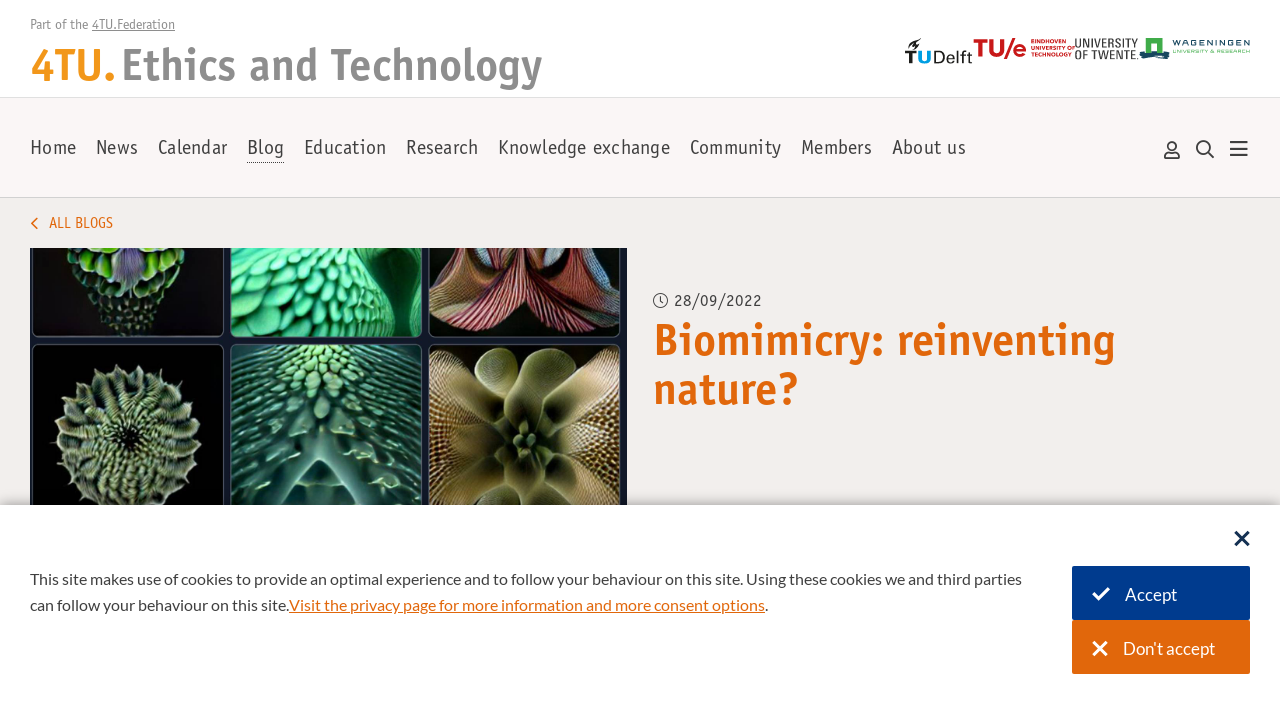

--- FILE ---
content_type: text/html; charset=UTF-8
request_url: https://www.4tu.nl/ethics/blog/biomimicry-reinventing-nature/
body_size: 10227
content:
<!DOCTYPE html><html lang="en" class="siteheader2021 pagewidth--width-fullwidth site--4tu identity--4tu page--blogsitem pageheader--inset pageheader--inflow page--withmetadata page--withbacklink" data-trackingid="" data-wh-ob="32330.4_QATc"><head><meta charset="utf-8"><title>Biomimicry: reinventing nature?</title><link rel="canonical" href="https://www.4tu.nl/ethics/blog/biomimicry-reinventing-nature/">
<!--
Realisatie: 💼 WebHare bv
            🌐 https://www.webhare.nl/
-->
<meta name="viewport" content="width=device-width, initial-scale=1" /><link rel="apple-touch-icon" sizes="180x180" href="/.publisher/sd/4tu/site/img/siteicon/apple-touch-icon-180x180.png" /><link rel="icon" type="image/png" href="/.publisher/sd/4tu/site/img/siteicon/favicon-32x32.png" sizes="32x32" /><link rel="icon" type="image/png" href="/.publisher/sd/4tu/site/img/siteicon/favicon-96x96.png" sizes="96x96" /><link rel="icon" type="image/png" href="/.publisher/sd/4tu/site/img/siteicon/favicon-194x194.png" sizes="194x194" /><link rel="icon" type="image/png" href="/.publisher/sd/4tu/site/img/siteicon/android-chrome-192x192.png" sizes="192x192" /><link rel="mask-icon"             href="/.publisher/sd/4tu/site/img/siteicon/safari-pinned-tab.svg" color="#ff8b38" /><meta name="theme-color" content="#ffffff" /><meta property="og:type" content="website" /><meta property="og:site_name" content="Ethics and Technology" /><meta property="og:title" content="Biomimicry: reinventing nature?" /><meta property="og:image" content="https://www.4tu.nl/.wh/ea/uc/i2e60e55201024cc3160088e6e502214e1d051f25775b0701c3b004760280/craiyon-181329-biomimicry-digital-art-2.png" /><meta property="og:image:width" content="1200" /><meta property="og:image:height" content="630" /><meta property="og:image" content="https://www.4tu.nl/.wh/ea/uc/i74c1feae01024cc3160088e6e502214e1d051f25775b0701c32c012c0180/craiyon-181329-biomimicry-digital-art-2.png" /><meta property="og:image:width" content="300" /><meta property="og:image:height" content="300" /><script nomodule> if(!!window.MSInputMethodContext && !!document.documentMode)document.documentElement.classList.add("unsupported-browser");</script><script type="application/json" id="wh-config">{"designcdnroot":"/.publisher/sd/4tu/site/","designroot":"/.publisher/sd/4tu/site/","dtapstage":"production","imgroot":"/.publisher/sd/4tu/site/img/","islive":true,"locale":"en-US","obj":{"consentcookie":"cookieconsent_4tu","consentoverlaytext":"","consentsettingslink":"","navpathitem":{"link":"https://www.4tu.nl/ethics/blog/biomimicry-reinventing-nature/","title":"Biomimicry: reinventing nature?"}},"server":50802,"site":{"loginurl":"https://4tu.webhare.net/?app=4tu:ethics"},"siteroot":"https://www.4tu.nl/ethics/","socialite:gtm":{"a":"GTM-WTZ5FRQ","h":false,"m":false}}</script><link rel="stylesheet" href="/.wh/ea/ap/4tu.site/ap.css"><script src="/.wh/ea/ap/4tu.site/ap.mjs" type="module" async></script><script type="application/ld+json">{"@context":"https://schema.org","@type":"BreadcrumbList","itemListElement":[{"@type":"ListItem","item":"https://www.4tu.nl/ethics/","name":"Ethics and Technology","position":1},{"@type":"ListItem","item":"https://www.4tu.nl/ethics/blog/","name":"Blog","position":2},{"@type":"ListItem","item":"https://www.4tu.nl/ethics/blog/biomimicry-reinventing-nature/","name":"Biomimicry: reinventing nature?","position":3}]}</script></head><body><noscript><iframe src="//www.googletagmanager.com/ns.html?id=GTM-WTZ5FRQ" height="0" width="0" style="display:none;visibility:hidden"></iframe></noscript><div class="spc-modalitylayer"></div><aside id="consentbar" class="consentbar" data-nosnippet  hidden ><div class="consentbar__poscontainer centered"><div class="consentbar__content"><button class="consentbar__closebutton" aria-label="Sluit dialoog" type="button"><svg class="consentbar__button__icon" width="16" height="17" viewBox="0 0 16 17" fill="currentColor" xmlns="http://www.w3.org/2000/svg"><path d="M2.39995 16.3L0.199951 14.1L5.79995 8.49995L0.199951 2.89995L2.39995 0.699951L7.99995 6.29995L13.6 0.699951L15.8 2.89995L10.2 8.49995L15.8 14.1L13.6 16.3L7.99995 10.7L2.39995 16.3Z" /></svg></button><h2 class="consentbar__title"></h2><div class="consentbar__text rtdcontent"><p class="normal">This site makes use of cookies to provide an optimal experience and to follow your behaviour on this site. Using these cookies we and third parties can follow your behaviour on this site. <a href="https://www.4tu.nl/privacy/">Visit the privacy page for more information and more consent options</a>.</p></div><div class="consentbar__buttonbar"><button class="consentbar__acceptcookiesbutton wh-form__button wh-form__button--solid" aria-label="Accept cookies" ><svg class="consentbar__button__icon" width="18" height="14" viewBox="0 0 18 14" fill="currentColor" xmlns="http://www.w3.org/2000/svg" role="presentation"><path d="M6.55005 13.8L0.0500488 7.30002L2.30005 5.05002L6.55005 9.30002L15.7 0.150024L17.95 2.40002L6.55005 13.8Z" /></svg>Accept</button><button class="consentbar__refusecookiesbutton wh-form__button wh-form__button--solid" aria-label="Don&#39;t accept cookies" ><svg class="consentbar__button__icon" width="16" height="17" viewBox="0 0 16 17" fill="currentColor" xmlns="http://www.w3.org/2000/svg"><path d="M2.39995 16.3L0.199951 14.1L5.79995 8.49995L0.199951 2.89995L2.39995 0.699951L7.99995 6.29995L13.6 0.699951L15.8 2.89995L10.2 8.49995L15.8 14.1L13.6 16.3L7.99995 10.7L2.39995 16.3Z" /></svg>Don't accept</button></div></div></div></aside><div id="slidemenu-container"><div id="slidemenu" tabindex="-1"    ><div class="sidebar__header"> <a class="sidebar__header__identity" href="https://www.4tu.nl/ethics/"><div class="sidebar__identity__organizationtitle orgtitle">4TU.</div><div class="sidebar__identity__sitetitle"><div style="display:inline-block;">Ethics and Technology</div></div></a><button id="slidemenu-close" class="sidebar-action-close" type="button" aria-label="Close" ></button></div><ul class="sidebar__menu sidebar__menu--level1"  ><li class="sidemainmenu__item sidemainmenu-level1__item    "><a class="sidemainmenu__item__link sidemainmenu-level1__itemlink  " href="https://www.4tu.nl/ethics/" >Home</a></li><li class="sidemainmenu__item sidemainmenu-level1__item    "><a class="sidemainmenu__item__link sidemainmenu-level1__itemlink  " href="https://www.4tu.nl/ethics/news/" >News</a></li><li class="sidemainmenu__item sidemainmenu-level1__item    "><a class="sidemainmenu__item__link sidemainmenu-level1__itemlink  " href="https://www.4tu.nl/ethics/calendar/" >Calendar</a></li><li class="sidemainmenu__item sidemainmenu-level1__item sidemainmenu__item--hassubitems sidemainmenu__item--expand  "><a class="sidemainmenu__item__link sidemainmenu-level1__itemlink sidemainmenu-level1__selected " href="https://www.4tu.nl/ethics/blog/" ><span class="sidemainmenu__item__toggle"></span>Blog</a><ul class="sidebar__menu--level2" ><li class="sidemainmenu__item sidemainmenu-level2__item   "><a class="sidemainmenu__item__link sidemainmenu-level2__itemlink " href="https://www.4tu.nl/ethics/blog/" >Blog</a></li><li class="sidemainmenu__item sidemainmenu-level2__item   "><a class="sidemainmenu__item__link sidemainmenu-level2__itemlink " href="https://www.4tu.nl/ethics/blog/About%20the%20blog/" >About the blog</a></li></ul></li><li class="sidemainmenu__item sidemainmenu-level1__item sidemainmenu__item--hassubitems   "><a class="sidemainmenu__item__link sidemainmenu-level1__itemlink  " href="https://www.4tu.nl/ethics/education/" ><span class="sidemainmenu__item__toggle"></span>Education</a><ul class="sidebar__menu--level2" ><li class="sidemainmenu__item sidemainmenu-level2__item   "><a class="sidemainmenu__item__link sidemainmenu-level2__itemlink " href="https://www.4tu.nl/ethics/education/" >Education</a></li><li class="sidemainmenu__item sidemainmenu-level2__item   "><a class="sidemainmenu__item__link sidemainmenu-level2__itemlink " href="https://www.4tu.nl/ethics/education/teaching-by-our-members/" >Teaching by our members</a></li><li class="sidemainmenu__item sidemainmenu-level2__item   "><a class="sidemainmenu__item__link sidemainmenu-level2__itemlink " href="https://www.4tu.nl/ethics/education/psts-msc-programme/" >PSTS MSc programme</a></li><li class="sidemainmenu__item sidemainmenu-level2__item   "><a class="sidemainmenu__item__link sidemainmenu-level2__itemlink " href="https://www.4tu.nl/ethics/education/phd-graduate-school/" >PhD Graduate school</a></li><li class="sidemainmenu__item sidemainmenu-level2__item   "><a class="sidemainmenu__item__link sidemainmenu-level2__itemlink " href="https://www.4tu.nl/ethics/education/phd-graduate-school-programme/" >PhD Graduate School Programme</a></li><li class="sidemainmenu__item sidemainmenu-level2__item sidemainmenu__item--hassubitems  "><a class="sidemainmenu__item__link sidemainmenu-level2__itemlink " href="https://www.4tu.nl/ethics/education/simon-stevin-series/" ><span class="sidemainmenu__item__toggle"></span>Simon Stevin Series</a><ul class="sidebar__menu--level3" ><li class="sidemainmenu__item sidemainmenu-level3__item   "><a class="sidemainmenu__item__link sidemainmenu-level3__itemlink " href="https://www.4tu.nl/ethics/education/simon-stevin-series/" >Simon Stevin Series in the Ethics of Technology</a></li><li class="sidemainmenu__item sidemainmenu-level3__item   "><a class="sidemainmenu__item__link sidemainmenu-level3__itemlink " href="https://www.4tu.nl/ethics/education/simon-stevin-series/publications-simon-stevin-series/" >Publications in the Simon Stevin series</a></li><li class="sidemainmenu__item sidemainmenu-level3__item   "><a class="sidemainmenu__item__link sidemainmenu-level3__itemlink " href="https://www.4tu.nl/ethics/education/simon-stevin-series/how-apply-for-publication-simon-stevin-series/" >How to apply for publishing in the Simon Stevin series?</a></li><li class="sidemainmenu__item sidemainmenu-level3__item   "><a class="sidemainmenu__item__link sidemainmenu-level3__itemlink " href="https://www.4tu.nl/ethics/education/simon-stevin-series/how-apply-subsidy-simon-stevin-series/" >How to apply for subsidy in the Simon Stevin series?</a></li></ul></li><li class="sidemainmenu__item sidemainmenu-level2__item   "><a class="sidemainmenu__item__link sidemainmenu-level2__itemlink " href="https://www.4tu.nl/ethics/education/surf-project/" >SURF project</a></li><li class="sidemainmenu__item sidemainmenu-level2__item   "><a class="sidemainmenu__item__link sidemainmenu-level2__itemlink " href="https://www.4tu.nl/ethics/education/slides-philosophy-and-ethics-of-ai-course/" >Slides Philosophy and Ethics of AI course</a></li></ul></li><li class="sidemainmenu__item sidemainmenu-level1__item    "><a class="sidemainmenu__item__link sidemainmenu-level1__itemlink  " href="https://www.4tu.nl/ethics/research/" >Research</a></li><li class="sidemainmenu__item sidemainmenu-level1__item sidemainmenu__item--hassubitems   "><a class="sidemainmenu__item__link sidemainmenu-level1__itemlink  " href="https://www.4tu.nl/ethics/knowledge-exchange/" ><span class="sidemainmenu__item__toggle"></span>Knowledge exchange</a><ul class="sidebar__menu--level2" ><li class="sidemainmenu__item sidemainmenu-level2__item   "><a class="sidemainmenu__item__link sidemainmenu-level2__itemlink " href="https://www.4tu.nl/ethics/knowledge-exchange/" >Knowledge exchange</a></li><li class="sidemainmenu__item sidemainmenu-level2__item   "><a class="sidemainmenu__item__link sidemainmenu-level2__itemlink " href="https://www.4tu.nl/ethics/knowledge-exchange/our-approach/" >Our approach</a></li><li class="sidemainmenu__item sidemainmenu-level2__item   "><a class="sidemainmenu__item__link sidemainmenu-level2__itemlink " href="https://www.4tu.nl/ethics/knowledge-exchange/industry/" >Industry</a></li><li class="sidemainmenu__item sidemainmenu-level2__item   "><a class="sidemainmenu__item__link sidemainmenu-level2__itemlink " href="https://www.4tu.nl/ethics/knowledge-exchange/policy-makers/" >Policy Makers</a></li><li class="sidemainmenu__item sidemainmenu-level2__item   "><a class="sidemainmenu__item__link sidemainmenu-level2__itemlink " href="https://www.4tu.nl/ethics/knowledge-exchange/civil-society-organisations/" >Civil Society Organisations</a></li><li class="sidemainmenu__item sidemainmenu-level2__item   "><a class="sidemainmenu__item__link sidemainmenu-level2__itemlink " href="https://www.4tu.nl/ethics/knowledge-exchange/media-and-general-public/" >Media and General Public</a></li></ul></li><li class="sidemainmenu__item sidemainmenu-level1__item sidemainmenu__item--hassubitems   "><a class="sidemainmenu__item__link sidemainmenu-level1__itemlink  " href="https://www.4tu.nl/ethics/4tuethics-community/" ><span class="sidemainmenu__item__toggle"></span>Community</a><ul class="sidebar__menu--level2" ><li class="sidemainmenu__item sidemainmenu-level2__item   "><a class="sidemainmenu__item__link sidemainmenu-level2__itemlink " href="https://www.4tu.nl/ethics/4tuethics-community/" >PhD community</a></li><li class="sidemainmenu__item sidemainmenu-level2__item   "><a class="sidemainmenu__item__link sidemainmenu-level2__itemlink " href="https://www.4tu.nl/ethics/4tuethics-community/reading-groups-4tuethics/" >Reading groups at the 4TU.Ethics</a></li><li class="sidemainmenu__item sidemainmenu-level2__item   "><a class="sidemainmenu__item__link sidemainmenu-level2__itemlink " href="https://www.4tu.nl/ethics/4tuethics-community/Funded%20projects%20by%20the%204TU.Ethics/" >Projects funded by the 4TU.Ethics</a></li></ul></li><li class="sidemainmenu__item sidemainmenu-level1__item    "><a class="sidemainmenu__item__link sidemainmenu-level1__itemlink  " href="https://www.4tu.nl/ethics/members/" >Members</a></li><li class="sidemainmenu__item sidemainmenu-level1__item sidemainmenu__item--hassubitems   "><a class="sidemainmenu__item__link sidemainmenu-level1__itemlink  " href="https://www.4tu.nl/ethics/about-us/" ><span class="sidemainmenu__item__toggle"></span>About us</a><ul class="sidebar__menu--level2" ><li class="sidemainmenu__item sidemainmenu-level2__item   "><a class="sidemainmenu__item__link sidemainmenu-level2__itemlink " href="https://www.4tu.nl/ethics/about-us/about-the-blog/" >About the blog</a></li><li class="sidemainmenu__item sidemainmenu-level2__item   "><a class="sidemainmenu__item__link sidemainmenu-level2__itemlink " href="https://www.4tu.nl/ethics/about-us/" >About 4TU.Ethics</a></li></ul></li><li class="sidemainmenu__item sidemainmenu-level1__item sidemainmenu__item--hassubitems  header-menubar__menuitem-account iconbutton "><button class="sidemainmenu__item__link sidemainmenu-level1__itemlink  "><span class="sidemainmenu__item__toggle"></span>Account</button><ul class="sidebar__menu--level2" ><li class="sidemainmenu__item sidemainmenu-level2__item   "><a class="sidemainmenu__item__link sidemainmenu-level2__itemlink " href="https://4tu.webhare.net/?app=4tu:ethics" >Profile</a></li><li class="sidemainmenu__item sidemainmenu-level2__item   "><a class="sidemainmenu__item__link sidemainmenu-level2__itemlink " href="https://www.4tu.nl/ethics/intranet/" >Intranet</a></li></ul></li></ul></div></div><div class="header-top-background"></div><div class="header-menubar-background"></div><div class="header-top"><div class="header-top__content"><div class="header-top__identity"><div class="header-top__slogan">Part of the <button class="header-top__toggleexplorepanel">4TU.Federation</button></div><a class="header-top__identity" href="https://www.4tu.nl/ethics/"><div class="header-top__organizationtitle orgtitle">4TU.</div><div class="header-top__sitetitle"><div style="display:inline-block;">Ethics and Technology</div></div></a></div><div class="header-top__organizations"><div class="footer__partners__content"><div class="footer__partners__items members_main"><a class="footer__partners__item partner--tud" href="https://www.tudelft.nl/en/" title="TU Delft" ><img src="/.publisher/sd/4tu/site/img/logos-color/logo-tu-delft.svg" alt="TU Delft" width="87" height="34" /></a><a class="footer__partners__item partner--tue" href="https://www.tue.nl/en/" title="TU Eindhoven" ><img src="/.publisher/sd/4tu/site/img/logos-color/logo-tu-eindhoven.svg" alt="TU Eindhoven" width="130" height="27" /></a><a class="footer__partners__item partner--ut" href="https://www.utwente.nl/en/" title="University of Twente" ><img src="/.publisher/sd/4tu/site/img/logos-color/university-of-twente-sta.svg" alt="University of Twente" width="85" height="31" /></a><a class="footer__partners__item partner--wur"" href="https://www.wur.nl/" title="Wageningen University" > <img src="/.publisher/sd/4tu/site/img/logos-color/logo-wur.svg" alt="Wageningen University" width="145" height="29" /> </a> </div></div></div></div></div><div class="header-menubar"><div class="header-menubar__content"><a class="header-menubar__identity" href="https://www.4tu.nl/ethics/"><div class="header-menubar__organizationtitle orgtitle">4TU.</div><div class="header-menubar__sitetitle"><div style="display:inline-block;">Ethics and Technology</div></div></a><div class="header-menubar__spacer"></div><nav class="header-menubar__menubar" aria-label="Main"><ul class="spc-menubar"><li ><a href="https://www.4tu.nl/ethics/" >Home</a></li><li ><a href="https://www.4tu.nl/ethics/news/" >News</a></li><li ><a href="https://www.4tu.nl/ethics/calendar/" >Calendar</a></li><li ><a href="https://www.4tu.nl/ethics/blog/" class="header-menubar__selected">Blog</a><div class="spc-menubar__pulldown"><ul class="spc-menubar__level2"><li ><a href="https://www.4tu.nl/ethics/blog/" >Blog</a></li><li ><a href="https://www.4tu.nl/ethics/blog/About%20the%20blog/" >About the blog</a></li></ul></div></li><li ><a href="https://www.4tu.nl/ethics/education/" >Education</a><div class="spc-menubar__pulldown"><ul class="spc-menubar__level2"><li ><a href="https://www.4tu.nl/ethics/education/" >Education</a></li><li ><a href="https://www.4tu.nl/ethics/education/teaching-by-our-members/" >Teaching by our members</a></li><li ><a href="https://www.4tu.nl/ethics/education/psts-msc-programme/" >PSTS MSc programme</a></li><li ><a href="https://www.4tu.nl/ethics/education/phd-graduate-school/" >PhD Graduate school</a></li><li ><a href="https://www.4tu.nl/ethics/education/phd-graduate-school-programme/" >PhD Graduate School Programme</a></li><li class="spc-menubar--hassubitems"><a href="https://www.4tu.nl/ethics/education/simon-stevin-series/" >Simon Stevin Series</a><ul class="spc-menubar__level3"><li><a href="https://www.4tu.nl/ethics/education/simon-stevin-series/" >Simon Stevin Series in the Ethics of Technology</a></li><li><a href="https://www.4tu.nl/ethics/education/simon-stevin-series/publications-simon-stevin-series/" >Publications in the Simon Stevin series</a></li><li><a href="https://www.4tu.nl/ethics/education/simon-stevin-series/how-apply-for-publication-simon-stevin-series/" >How to apply for publishing in the Simon Stevin series?</a></li><li><a href="https://www.4tu.nl/ethics/education/simon-stevin-series/how-apply-subsidy-simon-stevin-series/" >How to apply for subsidy in the Simon Stevin series?</a></li></ul></li><li ><a href="https://www.4tu.nl/ethics/education/surf-project/" >SURF project</a></li><li ><a href="https://www.4tu.nl/ethics/education/slides-philosophy-and-ethics-of-ai-course/" >Slides Philosophy and Ethics of AI course</a></li></ul></div></li><li ><a href="https://www.4tu.nl/ethics/research/" >Research</a></li><li ><a href="https://www.4tu.nl/ethics/knowledge-exchange/" >Knowledge exchange</a><div class="spc-menubar__pulldown"><ul class="spc-menubar__level2"><li ><a href="https://www.4tu.nl/ethics/knowledge-exchange/" >Knowledge exchange</a></li><li ><a href="https://www.4tu.nl/ethics/knowledge-exchange/our-approach/" >Our approach</a></li><li ><a href="https://www.4tu.nl/ethics/knowledge-exchange/industry/" >Industry</a></li><li ><a href="https://www.4tu.nl/ethics/knowledge-exchange/policy-makers/" >Policy Makers</a></li><li ><a href="https://www.4tu.nl/ethics/knowledge-exchange/civil-society-organisations/" >Civil Society Organisations</a></li><li ><a href="https://www.4tu.nl/ethics/knowledge-exchange/media-and-general-public/" >Media and General Public</a></li></ul></div></li><li ><a href="https://www.4tu.nl/ethics/4tuethics-community/" >Community</a><div class="spc-menubar__pulldown"><ul class="spc-menubar__level2"><li ><a href="https://www.4tu.nl/ethics/4tuethics-community/" >PhD community</a></li><li ><a href="https://www.4tu.nl/ethics/4tuethics-community/reading-groups-4tuethics/" >Reading groups at the 4TU.Ethics</a></li><li ><a href="https://www.4tu.nl/ethics/4tuethics-community/Funded%20projects%20by%20the%204TU.Ethics/" >Projects funded by the 4TU.Ethics</a></li></ul></div></li><li ><a href="https://www.4tu.nl/ethics/members/" >Members</a></li><li ><a href="https://www.4tu.nl/ethics/about-us/" >About us</a><div class="spc-menubar__pulldown"><ul class="spc-menubar__level2"><li ><a href="https://www.4tu.nl/ethics/about-us/about-the-blog/" >About the blog</a></li><li ><a href="https://www.4tu.nl/ethics/about-us/" >About 4TU.Ethics</a></li></ul></div></li></ul></nav><div class="header-menubar__buttons"><nav class="header-menubar__accountmenu" aria-label="Account"><ul class="spc-menubar"><li class="header-menubar__menuitem-account iconbutton"><a href="" >Account</a><div class="spc-menubar__pulldown"><ul class="spc-menubar__level2"><li ><a href="https://4tu.webhare.net/?app=4tu:ethics" >Profile</a></li><li ><a href="https://www.4tu.nl/ethics/intranet/" >Intranet</a></li></ul></div></li></ul></nav><form action="https://www.4tu.nl/ethics/search/" method="GET" class="header-menubar__searchwrapper" autocomplete="off" ><div class="header-menubar__search-input-and-suggestions-wrapper"><input id="header-menubar__searchinput" class="header-menubar__searchinput" name="query" data-suggest="" data-suggestparent="parent" placeholder="Zoeken" aria-label="Zoeken" type="search" /></div><label class="header-menubar__search" for="header-menubar__searchinput" tabindex="-1" ><span class="far fa-search"></span></label></form><button id="header-menubar_sidebartoggle" class="header-menubar__showsidemainmenu sidebar-action-toggle" aria-label="Open menu" aria-expanded="false" aria-controls="slidemenu" ><span class="far fa-bars"></span></button></div></div></div><div class="explorepanel"><div class="explorepanel__topbar"><div class="explorepanel__close">Close</div></div><div class="explorepanel__columns"><div class="explorepanel__address rtdcontent"><p class="heading">4TU.Federation</p><p class="normal">+31(0)6 48 27 55 61</p><p class="normal"><a href="mailto:projectleider@4tu.nl">secretaris@4tu.nl</a></p><p class="normal"><a href="https://www.4tu.nl/en/"><b>Website: 4TU.nl</b></a></p></div><div class="explorepanel__column explorepanel__column--manyitems"><div class="explorepanel__header">4TU.Research</div><div class="explorepanel__items explorepanel__items--manyitems "><a href="https://www.4tu.nl/ami/"><span>Applied Mathematics Institute</span></a><a href="https://www.4tu.nl/built-environment/"><span>Built Environment</span></a><a href="https://www.4tu.nl/du/"><span>Design United</span></a><a href="https://www.4tu.nl/energy/"><span>Energy</span></a><a href="https://www.4tu.nl/ethics/"><span>Ethics &#38; Technology</span></a><a href="https://www.4tu.nl/health/"><span>Health</span></a><a href="https://www.4tu.nl/htm/"><span>High-Tech Materials</span></a><a href="https://www.4tu.nl/history-of-technology/"><span>History of Technology</span></a><a href="https://www.4tu.nl/nirict/"><span>NIRICT (ICT)</span></a><a href="https://www.4tu.nl/resilience/"><span>Resilience Engineering</span></a><a href="https://data.4tu.nl/info/en/"><span>ResearchData</span></a><a href="https://www.4tu.nl/onderzoek/high-tech-for-a-sustainable-future/htsf-1/"><span>HTSF I (high tech research)</span></a><a href="https://www.4tu.nl/onderzoek/high-tech-for-a-sustainable-future/htsf-2/"><span>HTSF II (high tech research)</span></a></div></div><div class="explorepanel__column "><div class="explorepanel__header">4TU.Education</div><div class="explorepanel__items  "><a href="https://www.4tu.nl/cee/"><span>Centre for Engineering Education</span></a><a href="https://www.4tu.nl/schools/"><span>4TU.Schools (secondary education)</span></a><a href="https://www.4tu.nl/sai/"><span>SAI (Engineering Doctorate)</span></a><a href="https://www.4tu.nl/onderwijs/onderwijsprogrammas/"><span>Education programmes</span></a></div></div><div class="explorepanel__column "><div class="explorepanel__header">4TU.Valorisation</div><div class="explorepanel__items  "><a href="https://www.4tu.nl/en/knowledge-valorisation/About%204TU.Impact/"><span>4TU.IMPACT</span></a><a href=""><span>Thematic Technology Transfer</span></a><a href=""><span>Spin-off Stories</span></a><a href=""><span>4TU Impact Challenge</span></a></div></div></div></div><div class="projectheader projectheader--withimagecredits pageheader--inset "><div class="projectheader__backlink"><a class="projectheader__backlink__link" href="https://www.4tu.nl/ethics/blog/"><span class="linkicon" role="presentation"></span><span class="linktext">All blogs</span></a></div><div class="projectheader__slideshow carrousel__viewport carrousel__dragarea  "><div class="carrousel__cell  carrousel__cell--aligned "  data-slideshow-elements="projectheader-image-caption-0" aria-labelledby="projectheader-image-caption-0"  style=" background-color: #0E1115; background-image: url(/.wh/ea/uc/i0196d4ab01024cc3160088e6e502214e1d051f25775b0801e3000660038146/craiyon-181329-biomimicry-digital-art-2.jpg); " ></div></div><div id="projectheader-image-caption-0" class="projectheader-image-caption activeslide">© AI generated image by Craiyon.con</div><div class="projectheader__meta"><h1 class="projectheader__title">Biomimicry: reinventing nature?</h1><div class="pageheader__date">28/09/2022</div></div></div><main class="page__body  "><div class="page__contentarea page__contentarea--rtddoc   headerisopaque  "><div class="page-contentstart"></div><!--wh_consilio_content--><div class="blogitem-bodycontent rtdcontent"><p class="normal">Leonardo Da Vinci’s flying machines. Self-cleaning paint. A Japanese bullet train. Velcro strap. What do these things have in common? Hard to say from mere appearance. But if one looks closely enough (close enough to look at the micro-scale in some cases), they are all technologies inspired by nature. Birds’ wings, lotus leaves, the kingfisher’s aerodynamic shape, burdock’s seeds have plenty to teach us about how nature flies, keeps itself clean, reduces drag, attaches and detaches. Learning nature’s lesson to apply them to our technological designs is called biomimicry. It is the conscious emulation of nature’s genius to solve the ecological and technical challenges of today. Innovation inspired by nature, as the subtitle of Janine Benyus’ popular book Biomimicry (2002) declares.</p><p class="normal">And it’s everywhere! In our daily life, in specialized technical applications, and even in movies (remember those dragonfly-like helicopters in Dune?). Biomimicry could offer a way to shift from the exploitation of nature to the exploration of its wisdom in order to live a more ecologically sustainable life. But what if biomimicry actually revealed more about ourselves, our hopes and ambitions, than about nature?<br /> </p><h2 class="heading2">Technology and values</h2><p class="normal">According to a traditional way of understanding the relationship between science and technology, science deals more with how things are, while technology deals with how things ought to be (Simon, 1969). In other words, while science is descriptive, technology contains a certain tinge of normative implications. It is an expression of our goals and values. This suggestion contains a powerful insight. An insight which was emphatically picked up by those scholars interested in the societal impacts of technology: technologies are not just neutral instruments, they embody and express different kinds of values. These values can be intentionally planned during the design process or they might emerge unexpectedly during actual use.</p><p class="normal">The textbook example is Langdon Winner’s case about Long Island bridges, which were built too low to allow buses to reach recreational areas used by more affluent people, de facto excluding the (usually poorer) portion of the population which relied on public transport (Winner 1980). Whether this effect was intended or not is a different matter. What is crucial is that even a (relatively) simple technology such as a bridge can have political effects and express particular values. Technologies and values are tightly intertwined.<br /> </p><h2 class="heading2">Technologies are not just neutral instruments, they embody and express different kinds of values</h2><p class="normal"><br />If this is true, then biomimicry might say more about us than about nature. About how we as human beings understand and value nature. Think about those plastic plants and flowers that decorate our offices. They may mimic just the aesthetic qualities of the originals, but still we value their presence as reproductions of living organisms. Biophilia is the human tendency to seek connections with nature and other forms of life (Wilson 1984). The presence of these simulacra of vegetal life reveals our need for nature and its beauty, the biomimetic reproductions dispensing us from the inconvenience of having to water them. We want to enjoy natural beauty, but also avoid the nuisance of having to care for it. In other words, biomimicry materializes our ideas about nature.<br /><br /> </p><p class="normal"><img class="wh-rtd__img" src="/.wh/ea/uc/i174cb0c201022acb110088e6e502dcca3ed7a705091f0301c000/mrzivz9ifrotysk2mfrv6w.jpg" alt="" width="768" height="1151" /></p><p class="normal"><i>Image by </i><a href="https://unsplash.com/photos/0HCmbWGfYx8?utm_source=unsplash&amp;utm_medium=referral&amp;utm_content=creditShareLink"><i>Annie Sprat</i></a><i> on Unsplash</i><br /> </p><h2 class="heading2">Biological cleverness craiyon</h2><p class="normal">Biomimicry is of course much more than just plastic flowers. Biomimetic designers look for interesting features in natural organisms and try to mimic that cleverness in technology. The Eastgate Centre in Harare, Zimbabwe, mimics the ventilation system of termite mounds which is key in keeping them naturally cool. Silent fans have been built by studying the secrets of owls’ stealthy flight. The incredible adhesive capacities of geckos have inspired tape which mimics the nanostructures of the gecko’s foot. To biomimetic designers, nature offers an incredibly vast repository of clever ideas that are just waiting to be found and copied. Natural evolution, they say, has been a 3.8 billion year-long R&amp;D laboratory, which resulted in incredibly efficient and adaptable designs (Benyus 2002).</p><p class="normal"><i>"The incredible adhesive capacities of geckos have inspired tape which mimics the nanostructures of the gecko’s foot"</i></p><p class="normal">This is certainly inspiring. But for being so enthusiastic about nature, it sounds a lot like tech corporate speak. If nature is already looked at through technological lenses, then what are we exactly learning from nature? What aspects of nature are we reproducing? If we value efficiency and functionality, these values will inform the choice of which organisms we look at, what functions we mimic, and what problems we set our technologies to solve. They manifest in the biomimetic technologies we create. Which in turn tells us something about how we relate to nature, namely as a source of clever designs that we can copy to our own advantage. Epistemic exploitation, a fancy way of meaning the stealing of nature’s secrets, might be more subtle than the direct consumption of natural resources, but it’s a real risk that biomimicry might contribute to sustain.<br /> </p><h2 class="heading2">Inspired by nature </h2><p class="normal">Luckily, designers can be a very creative bunch. Eco-designers John and Nancy Jack Todd have created “Eco-machines”, constructed wetlands that function as living wastewater treatment plants (Todd 2019). Imitating natural wetlands, they employ plants and bacteria to degrade and assimilate pollutants without the need for hazardous chemicals, an ecosystem which in turn benefits from the nutrients it absorbs, regenerating damaged ecologies.</p><p class="normal">When biomimicry learns from nature’s regenerative capacities, human ingenuity can benefit not only ourselves but also the rest of nature (Wahl 2016). And it signals a shift in how we look at nature, from just a library of technical designs to also a complex ecology that we inhabit, a home that we care for (that is the original meaning of the prefix “eco”) and actively consider in the technologies we create. That is also a way to stay true to biomimicry’s original call to be inspired by nature. And if philosophy can teach one thing to biomimicry, is that looking at nature is really not a simple and straightforward affair.<br /> </p><h2 class="heading2">References</h2><p class="normal">Benyus, J. M. (2002). Biomimicry: innovation inspired by nature. New York, Harper Collins.<br />Simon, Herbert A., 1969, The Sciences of the Artificial, Cambridge, MA/London: MIT Press.<br />Todd, J. (2019). Healing earth: an ecologist’s journey of innovation and environmental stewardship. Berkeley, California, North Atlantic Books.<br />Wahl, D. C. (2016). Designing regenerative cultures. Axminster, England, Triarchy Press.<br />Wilson, Edward O. (1984). Biophilia. Cambridge, MA: Harvard University Press.<br />Winner, Langdon. (1980). “Do Artifacts Have Politics?” Daedalus, vol. 109, no. 1, pp. 121–36. JSTOR, http://www.jstor.org/stable/20024652. Accessed 3 Jun. 2022.</p></div><div class="blogitem-verticalruler"></div><aside class="blogitem-metadata-panel" data-keepoutoftableofcontents><div class="metadata-panel__item metadata-panel__item--authorlinks blogitem__authors"><h2 class="heading2">Authors</h2><ul><li><a class="blogitem__author" href="https://www.4tu.nl/ethics/members/alessio-gerola/">Alessio Gerola</a></li></ul></div><div class="metadata-panel__item metadata-panel__item--tags"><h2 class="heading2">Blog series</h2><div class="spc-tagslist"><span class="spc-tag" data-categoryid="blog-series" data-tagcolor="neutral" >Philosophy of Technology</span> </div></div><div class="metadata-panel__item metadata-panel__item--tags"><h2 class="heading2">Topics</h2><div class="spc-tagslist"><span class="spc-tag" data-categoryid="blog-topics" data-tagcolor="additional" >Nature</span> <span class="spc-tag" data-categoryid="blog-topics" data-tagcolor="additional" >Innovation</span> </div></div><h2 class="heading2">Copyright</h2><a href="https://creativecommons.org/share-your-work/cclicenses/">Creative Commons License</a></aside><!--/wh_consilio_content--><div class="page-sharebuttons" role="toolbar" aria-labelledby="page-sharebuttons-heading"><h2 id="page-sharebuttons-heading">Share this page</h2><div class="sharecomponent__buttonbar"><button type="button" class="wh-share" data-network="linkedin" aria-label="Share on LinkedIn"></button><button type="button" class="wh-share" data-network="facebook" aria-label="Share on Facebook"></button><button type="button" class="wh-share" data-network="twitter"  aria-label="Share on Twitter"></button><button type="button" class="wh-share" data-network="linktoclipboard"  aria-label="Copy link to clipboard"></button></div></div><div class="page__balloon"></div><div class="page__footer"><div class="page__footer__content navpath"><a class="navpath__item" href="https://www.4tu.nl/ethics/">Home</a><span class="navpath__seperator"></span><a class="navpath__item" href="https://www.4tu.nl/ethics/blog/">Blog</a><span class="navpath__seperator"></span><span class="navpath__item crumbpath--currentpage">Biomimicry: reinventing nature?</span></div></div></div></main><div class="footer"><div class="footer__newsletterbar colortheme--orange "><div class="footer__newsletterbar__text rtdcontent"><p class="heading">Like to receive our newsletter? Subscribe here.</p></div><div class="footer__newsletterbar__signup"><form class="footer__newsletterbar__signupform whplugin-newsletter-subscription  " data-newsletter-list="SUBS_4TU_ETHICS" ><input name="email" placeholder="Leave your e-mail to be updated about our activities" /><button class="footer__newsletterbar__signupform__submit" type="submit" name="submitbutton" aria-label="Subscribe"></button></form><div class="footer__newsletterbar__signup-success">Thanks for subscribing to our newsletter.</div></div></div><div class="footer__panel"><div class="footer__identity"><div class="footer__organizationtitle orgtitle">4TU.</div><div class="footer__sitetitle">Ethics and Technology</div></div><div class="footer__panel__columns"><!-- FIXME: use aria-hidden="true" because it's a duplicate of the items on the menu bar ? --> <nav class="footer__column1 footer__mainmenu" aria-label="Main"> <ul>   <li> <a href="https://www.4tu.nl/ethics/">Home</a> </li>  <li> <a href="https://www.4tu.nl/ethics/news/">News</a> </li>  <li> <a href="https://www.4tu.nl/ethics/calendar/">Calendar</a> </li>  <li> <a href="https://www.4tu.nl/ethics/blog/">Blog</a> </li>  <li> <a href="https://www.4tu.nl/ethics/education/">Education</a> </li>  <li> <a href="https://www.4tu.nl/ethics/research/">Research</a> </li>  <li> <a href="https://www.4tu.nl/ethics/knowledge-exchange/">Knowledge exchange</a> </li>  <li> <a href="https://www.4tu.nl/ethics/4tuethics-community/">Community</a> </li>  <li> <a href="https://www.4tu.nl/ethics/members/">Members</a> </li>  <li> <a href="https://www.4tu.nl/ethics/about-us/">About us</a> </li>   </ul> </nav> <div class="footer__column2"><input type="checkbox" name="footercolumn" id="footer__column2__expand" /><label class="footer__column__heading" for="footer__column2__expand">Contact us</label><div class="footer__column__content rtdcontent"><p class="normal">General questions:<br /><a href="mailto:info@ethicsandtechnology.eu">info@ethicsandtechnology.eu</a></p></div></div><div class="footer__column3"><input type="checkbox" name="footercolumn" id="footer__column3__expand" /><label class="footer__column__heading" for="footer__column3__expand"></label><div class="footer__column__content rtdcontent"><p class="normal">Questions about <a href="mailto:education@ethicsandtechnology.eu">4TU.Ethics education</a><br />Contact about <a href="mailto:news@ethicsandtechnology.eu">News</a><br />Contact about <a href="mailto:blog@ethicsandtechnology.eu">Blog</a></p></div></div><div class="footer__column4"><div class="footer__socialitems__group"><div class="footer__column__heading">Follow us</div><div class="footer__column__content footer__socialitems "><a class="footer__socialitem" href="https://bsky.app/profile/4tuethics.bsky.social" title="BlueSky" ><svg viewBox="-50 -50 430 390" aria-hidden="true" ><path d="M180 141.964C163.699 110.262 119.308 51.1817 78.0347 22.044C38.4971 -5.86834 23.414 -1.03207 13.526 3.43594C2.08093 8.60755 0 26.1785 0 36.5164C0 46.8542 5.66748 121.272 9.36416 133.694C21.5786 174.738 65.0603 188.607 105.104 184.156C107.151 183.852 109.227 183.572 111.329 183.312C109.267 183.642 107.19 183.924 105.104 184.156C46.4204 192.847 -5.69621 214.233 62.6582 290.33C137.848 368.18 165.705 273.637 180 225.702C194.295 273.637 210.76 364.771 295.995 290.33C360 225.702 313.58 192.85 254.896 184.158C252.81 183.926 250.733 183.645 248.671 183.315C250.773 183.574 252.849 183.855 254.896 184.158C294.94 188.61 338.421 174.74 350.636 133.697C354.333 121.275 360 46.8568 360 36.519C360 26.1811 357.919 8.61012 346.474 3.43851C336.586 -1.02949 321.503 -5.86576 281.965 22.0466C240.692 51.1843 196.301 110.262 180 141.964Z"></path></svg></a><a class="footer__socialitem" href="https://twitter.com/4TUethics" title="Twitter" ><span class="fab fa-twitter"></span></a><a class="footer__socialitem" href="https://www.facebook.com/groups/2305313783006816" title="Facebook" ><span class="fab fa-facebook-f"></span></a><a class="footer__socialitem" href="https://www.linkedin.com/company/4tu-ethics/" title="LinkedIn" ><span class="fab fa-linkedin-in"></span></a></div></div><div class="footer__newsletter__group"></div></div></div><hr class="footer__divider" /><details class="footer__explore"><summary><div class="footer__explore__toggle__closedtext">Part of the <span class="footer__explore__name">4TU.Federation</span></div><div class="footer__explore__toggle__opentext"><div class="footer__explorepanel__close">Close</div></div></summary><div class="footer__explorepanel"><div class="footer__explorepanel__category"><div class="footer__explorepanel__header">4TU.Research</div><div class="footer__explorepanel__items"><a href="https://www.4tu.nl/ami/"><span>Applied Mathematics Institute</span></a><a href="https://www.4tu.nl/built-environment/"><span>Built Environment</span></a><a href="https://www.4tu.nl/du/"><span>Design United</span></a><a href="https://www.4tu.nl/energy/"><span>Energy</span></a><a href="https://www.4tu.nl/ethics/"><span>Ethics &#38; Technology</span></a><a href="https://www.4tu.nl/health/"><span>Health</span></a><a href="https://www.4tu.nl/htm/"><span>High-Tech Materials</span></a><a href="https://www.4tu.nl/history-of-technology/"><span>History of Technology</span></a><a href="https://www.4tu.nl/nirict/"><span>NIRICT (ICT)</span></a><a href="https://www.4tu.nl/resilience/"><span>Resilience Engineering</span></a><a href="https://data.4tu.nl/info/en/"><span>ResearchData</span></a><a href="https://www.4tu.nl/onderzoek/high-tech-for-a-sustainable-future/htsf-1/"><span>HTSF I (high tech research)</span></a><a href="https://www.4tu.nl/onderzoek/high-tech-for-a-sustainable-future/htsf-2/"><span>HTSF II (high tech research)</span></a></div></div><div class="footer__explorepanel__category"><div class="footer__explorepanel__header">4TU.Education</div><div class="footer__explorepanel__items"><a href="https://www.4tu.nl/cee/"><span>Centre for Engineering Education</span></a><a href="https://www.4tu.nl/schools/"><span>4TU.Schools (secondary education)</span></a><a href="https://www.4tu.nl/sai/"><span>SAI (Engineering Doctorate)</span></a><a href="https://www.4tu.nl/onderwijs/onderwijsprogrammas/"><span>Education programmes</span></a></div></div><div class="footer__explorepanel__category"><div class="footer__explorepanel__header">4TU.Valorisation</div><div class="footer__explorepanel__items"><a href="https://www.4tu.nl/en/knowledge-valorisation/About%204TU.Impact/"><span>4TU.IMPACT</span></a><a href=""><span>Thematic Technology Transfer</span></a><a href=""><span>Spin-off Stories</span></a><a href=""><span>4TU Impact Challenge</span></a></div></div></div></details><div class="footer__partners"><div class="footer__partners__content"><div class="footer__partners__items members_main"><a class="footer__partners__item partner--tud" href="https://www.tudelft.nl/en/" title="TU Delft" ><img src="/.publisher/sd/4tu/site/img/logos-color/logo-tu-delft.svg" alt="TU Delft" width="87" height="34" /></a><a class="footer__partners__item partner--tue" href="https://www.tue.nl/en/" title="TU Eindhoven" ><img src="/.publisher/sd/4tu/site/img/logos-color/logo-tu-eindhoven.svg" alt="TU Eindhoven" width="130" height="27" /></a><a class="footer__partners__item partner--ut" href="https://www.utwente.nl/en/" title="University of Twente" ><img src="/.publisher/sd/4tu/site/img/logos-color/university-of-twente-sta.svg" alt="University of Twente" width="85" height="31" /></a><a class="footer__partners__item partner--wur"" href="https://www.wur.nl/" title="Wageningen University" > <img src="/.publisher/sd/4tu/site/img/logos-color/logo-wur.svg" alt="Wageningen University" width="145" height="29" /> </a> </div></div></div></div><div class="footer__bottombar"><span class="footer__bottombar__copyright"><span class="fbcpart">&copy; 2026 4TU.Federation</span></span></div></div><script type="application/x-hson" id="wh-consiliofields">hson:{"whsearchthumbnail":"https://www.4tu.nl/.wh/ea/uc/i947850ff01024cc3160088e6e502214e1d051f25775b0801e34001f0008141/craiyon-181329-biomimicry-digital-art-2.jpg"}</script></body></html>

--- FILE ---
content_type: application/javascript
request_url: https://www.4tu.nl/.wh/ea/ap/4tu.site/ap.mjs
body_size: 78637
content:
import{$ as M,$a as zn,A as vn,Aa as kt,B as bo,Ba as yi,C as vi,Ca as dl,D as vt,Da as N,E as xn,Ea as Pe,F as wo,Fa as b,G as xi,Ga as Eo,H as yn,Ha as Pn,I as kn,Ia as y,J as Fn,Ja as ie,Ka as Ft,L as vo,La as ot,M as xo,Ma as re,N as yo,O as Re,P as We,Pa as cl,Q as En,Qa as de,R as Ke,S as H,Sa as Et,T as B,Ta as An,U as $,Ua as Dn,V as Xe,Va as pl,W as Sn,Wa as So,X as x,Xa as ki,Y as Ze,Ya as Se,Za as In,_ as S,_a as Co,a as f,ab as To,b as D,ba as A,bb as Lo,c as sl,ca as Qe,cb as jo,d as Be,da as we,e as un,ea as k,f as Q,fa as Ee,g as Ue,ga as et,h as g,i as le,ia as F,j as oe,ja as tt,k as _o,ka as Cn,l as je,la as xt,m as hn,ma as Tn,n as h,na as C,o as bt,oa as Ln,p as fe,pa as j,q as _e,qa as u,r as E,ra as O,s as fn,sa as v,t as be,ta as $e,u as wt,ua as jn,v as _n,va as ko,w as bn,wa as Rn,x as ll,xa as yt,y as U,ya as Fo,z as wn}from"/.wh/ea/ap/4tu.site/chunk-WEOYAFSA.mjs";var Xn=Be((nm,Ei)=>{"use strict";var it=typeof Reflect=="object"?Reflect:null,Vn=it&&typeof it.apply=="function"?it.apply:function(e,t,o){return Function.prototype.apply.call(e,t,o)},Po;it&&typeof it.ownKeys=="function"?Po=it.ownKeys:Object.getOwnPropertySymbols?Po=function(e){return Object.getOwnPropertyNames(e).concat(Object.getOwnPropertySymbols(e))}:Po=function(e){return Object.getOwnPropertyNames(e)};function ul(i){console&&console.warn&&console.warn(i)}var Bn=Number.isNaN||function(e){return e!==e};function z(){z.init.call(this)}Ei.exports=z;Ei.exports.once=bl;z.EventEmitter=z;z.prototype._events=void 0;z.prototype._eventsCount=0;z.prototype._maxListeners=void 0;var Hn=10;function Ao(i){if(typeof i!="function")throw new TypeError('The "listener" argument must be of type Function. Received type '+typeof i)}Object.defineProperty(z,"defaultMaxListeners",{enumerable:!0,get:function(){return Hn},set:function(i){if(typeof i!="number"||i<0||Bn(i))throw new RangeError('The value of "defaultMaxListeners" is out of range. It must be a non-negative number. Received '+i+".");Hn=i}});z.init=function(){(this._events===void 0||this._events===Object.getPrototypeOf(this)._events)&&(this._events=Object.create(null),this._eventsCount=0),this._maxListeners=this._maxListeners||void 0};z.prototype.setMaxListeners=function(e){if(typeof e!="number"||e<0||Bn(e))throw new RangeError('The value of "n" is out of range. It must be a non-negative number. Received '+e+".");return this._maxListeners=e,this};function Un(i){return i._maxListeners===void 0?z.defaultMaxListeners:i._maxListeners}z.prototype.getMaxListeners=function(){return Un(this)};z.prototype.emit=function(e){for(var t=[],o=1;o<arguments.length;o++)t.push(arguments[o]);var r=e==="error",n=this._events;if(n!==void 0)r=r&&n.error===void 0;else if(!r)return!1;if(r){var a;if(t.length>0&&(a=t[0]),a instanceof Error)throw a;var s=new Error("Unhandled error."+(a?" ("+a.message+")":""));throw s.context=a,s}var l=n[e];if(l===void 0)return!1;if(typeof l=="function")Vn(l,this,t);else for(var c=l.length,d=Yn(l,c),o=0;o<c;++o)Vn(d[o],this,t);return!0};function Wn(i,e,t,o){var r,n,a;if(Ao(t),n=i._events,n===void 0?(n=i._events=Object.create(null),i._eventsCount=0):(n.newListener!==void 0&&(i.emit("newListener",e,t.listener?t.listener:t),n=i._events),a=n[e]),a===void 0)a=n[e]=t,++i._eventsCount;else if(typeof a=="function"?a=n[e]=o?[t,a]:[a,t]:o?a.unshift(t):a.push(t),r=Un(i),r>0&&a.length>r&&!a.warned){a.warned=!0;var s=new Error("Possible EventEmitter memory leak detected. "+a.length+" "+String(e)+" listeners added. Use emitter.setMaxListeners() to increase limit");s.name="MaxListenersExceededWarning",s.emitter=i,s.type=e,s.count=a.length,ul(s)}return i}z.prototype.addListener=function(e,t){return Wn(this,e,t,!1)};z.prototype.on=z.prototype.addListener;z.prototype.prependListener=function(e,t){return Wn(this,e,t,!0)};function hl(){if(!this.fired)return this.target.removeListener(this.type,this.wrapFn),this.fired=!0,arguments.length===0?this.listener.call(this.target):this.listener.apply(this.target,arguments)}function $n(i,e,t){var o={fired:!1,wrapFn:void 0,target:i,type:e,listener:t},r=hl.bind(o);return r.listener=t,o.wrapFn=r,r}z.prototype.once=function(e,t){return Ao(t),this.on(e,$n(this,e,t)),this};z.prototype.prependOnceListener=function(e,t){return Ao(t),this.prependListener(e,$n(this,e,t)),this};z.prototype.removeListener=function(e,t){var o,r,n,a,s;if(Ao(t),r=this._events,r===void 0)return this;if(o=r[e],o===void 0)return this;if(o===t||o.listener===t)--this._eventsCount===0?this._events=Object.create(null):(delete r[e],r.removeListener&&this.emit("removeListener",e,o.listener||t));else if(typeof o!="function"){for(n=-1,a=o.length-1;a>=0;a--)if(o[a]===t||o[a].listener===t){s=o[a].listener,n=a;break}if(n<0)return this;n===0?o.shift():fl(o,n),o.length===1&&(r[e]=o[0]),r.removeListener!==void 0&&this.emit("removeListener",e,s||t)}return this};z.prototype.off=z.prototype.removeListener;z.prototype.removeAllListeners=function(e){var t,o,r;if(o=this._events,o===void 0)return this;if(o.removeListener===void 0)return arguments.length===0?(this._events=Object.create(null),this._eventsCount=0):o[e]!==void 0&&(--this._eventsCount===0?this._events=Object.create(null):delete o[e]),this;if(arguments.length===0){var n=Object.keys(o),a;for(r=0;r<n.length;++r)a=n[r],a!=="removeListener"&&this.removeAllListeners(a);return this.removeAllListeners("removeListener"),this._events=Object.create(null),this._eventsCount=0,this}if(t=o[e],typeof t=="function")this.removeListener(e,t);else if(t!==void 0)for(r=t.length-1;r>=0;r--)this.removeListener(e,t[r]);return this};function Gn(i,e,t){var o=i._events;if(o===void 0)return[];var r=o[e];return r===void 0?[]:typeof r=="function"?t?[r.listener||r]:[r]:t?_l(r):Yn(r,r.length)}z.prototype.listeners=function(e){return Gn(this,e,!0)};z.prototype.rawListeners=function(e){return Gn(this,e,!1)};z.listenerCount=function(i,e){return typeof i.listenerCount=="function"?i.listenerCount(e):Jn.call(i,e)};z.prototype.listenerCount=Jn;function Jn(i){var e=this._events;if(e!==void 0){var t=e[i];if(typeof t=="function")return 1;if(t!==void 0)return t.length}return 0}z.prototype.eventNames=function(){return this._eventsCount>0?Po(this._events):[]};function Yn(i,e){for(var t=new Array(e),o=0;o<e;++o)t[o]=i[o];return t}function fl(i,e){for(;e+1<i.length;e++)i[e]=i[e+1];i.pop()}function _l(i){for(var e=new Array(i.length),t=0;t<e.length;++t)e[t]=i[t].listener||i[t];return e}function bl(i,e){return new Promise(function(t,o){function r(a){i.removeListener(e,n),o(a)}function n(){typeof i.removeListener=="function"&&i.removeListener("error",r),t([].slice.call(arguments))}Kn(i,e,n,{once:!0}),e!=="error"&&wl(i,r,{once:!0})})}function wl(i,e,t){typeof i.on=="function"&&Kn(i,"error",e,t)}function Kn(i,e,t,o){if(typeof i.on=="function")o.once?i.once(e,t):i.on(e,t);else if(typeof i.addEventListener=="function")i.addEventListener(e,function r(n){o.once&&i.removeEventListener(e,r),t(n)});else throw new TypeError('The "emitter" argument must be of type EventEmitter. Received type '+typeof i)}});var Qn=Be((am,Zn)=>{"use strict";b();var vl=Xn(),Si=class extends vl{constructor(e){super(),e||(e={}),this.options={url:e.url||"",log:!!(e.log||Pe.rpc),withcredentials:"withCredentials"in e&&e.withcredentials},this.conn=null,this.__date_server=null,this.__date_client=null,this.__date_diff=null}destroy(){this.stopCurrentRequest(),this.conn=null}stopCurrentRequest(){this.conn&&(this.conn.onreadystatechange=null,this.conn.onloadend=null,this.conn.abort()),this.jsoncheckinterval&&(clearTimeout(this.jsoncheckinterval),this.jsoncheckinterval=null)}ensureConnection(){this.conn||(this.conn=new XMLHttpRequest)}startXMLHTTPRequest(e,t,o,r){this.ensureConnection();let n=!r||!r.synchronous;this.laststateevent=null,this.conn.abort(),this.have_response=!1,this.conn.open(e.toUpperCase(),t,n),r&&r.headers&&Object.keys(r.headers).forEach(a=>{this.conn.setRequestHeader(a,r.headers[a])}),this.options.withcredentials&&(this.conn.withCredentials=!0),this.conn.onreadystatechange=this.onStateChange.bind(this),this.conn.onloadend=this.onStateChange.bind(this),this.conn.onabort=this.onAbort.bind(this),this.emit("requeststart",{target:this}),this.conn.send(o),n||this.onStateChange()}onAbort(e){this.laststateevent&&(this.laststateevent.isaborted=!0)}onStateChange(e){if(this.conn.readyState!==4||this.have_response)return;this.have_response=!0;let t=this.conn.getResponseHeader("date");if(t!==""){let r=Date.parse(t);this.__date_server=r,this.__date_client=new Date,this.__date_diff=this.__date_server-this.__date_client}let o={target:this,success:this.conn.status===200,internalerror:this.conn.status===500,message:this.conn.status,responsetext:this.conn.responseText,responsejson:null};try{o.responsejson=JSON.parse(o.responsetext)}catch(r){}this.laststateevent=o,this.emit("requestend",o)}};Zn.exports=Si});var ce=Be((lm,ea)=>{"use strict";$();var xl=Qn(),yl=Math.floor(Math.random()*1e3),Ci=class i extends xl{static get HTTP_ERROR(){return-1}static get JSON_ERROR(){return-2}static get PROTOCOL_ERROR(){return-3}static get RPC_ERROR(){return-4}static get OFFLINE_ERROR(){return-5}static get TIMEOUT_ERROR(){return-6}static get SERVER_ERROR(){return-7}constructor(e){super(e),e||(e={}),this.lastid=0,this.requestqueue=[],this.cachecounter=0,this.activerequest=null,this.haveresponse=!1,this.options.waittimeout="waittimeout"in e?e.waittimeout:500,this.options.appendfunctionname="appendfunctionname"in e?e.appendfunctionname:!1,this.waitcallback=null,this.waittimeoutid=null,this.waitingnow=!1,this.on("requestend",this.onResponse.bind(this))}destroy(){super.destroy(),this.requestqueue=[],this.activerequest=null,this.waittimeoutid&&(clearTimeout(this.waittimeoutid),this.waittimeoutid=null)}promiseRequest(e,t,o){let r=Promise.withResolvers(),n=this.request(e,t,r.resolve,(a,s,l)=>{r.reject(new Error(s))},o);return r.promise.__jsonrpcinfo={deferred:r,req:n},r.promise}async(e,...t){return this.promiseRequest(e,t)}_doAsyncAbort(e,t,o){if(!e.__jsonrpcinfo)throw new Error("The promise is not an async JSONRPC request");o?e.__jsonrpcinfo.deferred.reject(o):e.__jsonrpcinfo.deferred.resolve(t),e.__jsonrpcinfo.req.cancel()}rpcResolve(e,t){this._doAsyncAbort(e,t)}rpcReject(e,t){this._doAsyncAbort(e,null,t)}request(e,t,o,r,n){if(!t||typeof t!="object"||t.length===void 0)throw new Error("The parameters passed to request must be an Array");let a=++this.lastid,s;n&&n.url?s=n.url+(n.appendfunctionname?(n.url.match(/\/$/)?"":"/")+e:""):this.options.url?s=this.options.url+(this.options.appendfunctionname?(this.options.url.match(/\/$/)?"":"/")+e:""):s=location.href;let l=Math.max(n&&typeof n.timeout=="number"?n.timeout:0,0),c=n&&typeof n.waittimeout=="number"?n.waittimeout:this.options.waittimeout,d=n&&n.synchronous||!1,p=n&&n.errortrace||null;this.options.log&&console.log("JSONRPC request",e,t,n,"timeout:",l,"waitTimeout:",c);let m=new Ti(this,a,e,t,s,l,c,o,r,d,p);return(this.options.log||!be)&&(m.stack=new Error().stack),this.requestqueue.push(m),this.options.log&&console.log("JSONRPC request is on queue"),this.processNextRequest(),m}handleError(e,t,o,r){e&&setTimeout(()=>e(t,o,r),0),setTimeout(()=>this.emit(["error",{target:this,errorcode:t,errormessage:o,rpcid:r}]),0)}isRequestPending(){return this.activerequest!==null||this.requestqueue.length}__cancelRequest(e){if(typeof e=="number"){if(this.activerequest===e){this.stopCurrentRequest(),this.activerequest=null;let t=this.requestqueue.shift();t.timeout&&typeof t.timeout!="boolean"&&clearTimeout(t.timeout),this.processNextRequest()}else for(let t=0;t<this.requestqueue.length;++t)if(this.requestqueue[t].id===e){this.requestqueue.splice(t,1);break}}}processNextRequest(){if(this.activerequest){this.options.log&&console.log("JSONRPC request #"+this.activerequest+" pending, not scheduling a new one yet"),this.handleWaitTimeouts();return}let e=null;for(;!e;){if(e=this.requestqueue[0],!e){this.options.log&&console.log("JSONRPC request - processNextRequest, queue is empty");return}e.timeout&&typeof e.timeout=="boolean"&&(this.requestqueue=this.requestqueue.filter(t=>t!==e),e=this.requestqueue[0])}this.activerequest=e.id,e.timeout&&(e.timeout=setTimeout(()=>this.onTimeout(e),e.timeout)),this.options.log&&console.log("JSONRPC request #"+e.id+" offering for XMLHTTP"),this.startXMLHTTPRequest("post",e.url,JSON.stringify(e.request),{headers:{"Content-Type":"application/json; charset=utf-8"},synchronous:e.synchronous}),this.handleWaitTimeouts()}onResponse(e){this.activerequest=null;let t=this.requestqueue[0];if(!t)return;if(this.requestqueue=this.requestqueue.slice(1),t.timeout){if(typeof t.timeout=="boolean"){this.processNextRequest();return}clearTimeout(t.timeout)}let o=-1,r=null;if(e.success){let n=e.responsejson;n?n.id===null||n.id!==t.id?(o=i.PROTOCOL_ERROR,r="Protocol error: invalid id"):n.error!==null?(o=i.RPC_ERROR,r=n.error,this.options.log&&console.log("RPC error:",r.message?r.message:"*no message*")):"result"in n?(o=0,r=n.result):(o=i.PROTOCOL_ERROR,r="Could not interpret response"):(o=i.JSON_ERROR,r="Invalid JSON response")}else if(o=i.HTTP_ERROR,r="HTTP Error: "+e.message,e.internalerror){let n=null;try{n=e.responsejson;let a;if(n&&n.error&&n.error.data){a=n.error.data.trace||n.error.data.errors||n.error.data.list||[],console.group();let s="RPC #"+yl+":"+t.id+" failed: "+n.error.message;console.warn(s),t.errortrace&&t.errortrace.push(s),a.forEach(l=>{if(l.filename||l.line){let c=l.filename+"#"+l.line+"#"+l.col+(l.func?" ("+l.func+")":"");console.warn(c),t.errortrace&&t.errortrace.push(c)}}),console.groupEnd()}o=i.SERVER_ERROR,r=n.error&&`${n.error.message} from ${t.url}`||"Unknown error"}catch(a){}}this.processNextRequest(),this.options.log&&(console.log("JSONRPC request",t.request.method,"status:",o,"time:",new Date().getTime()-t.scheduled,"ms, result:"),console.log(r)),setTimeout(()=>t.__completedCall(o,r,e),0)}onTimeout(e){e.timeout=!0,this.activerequest===e.id&&(this.activerequest=null,this.stopCurrentRequest(),this.processNextRequest()),this.handleError(e.onfailure,i.TIMEOUT_ERROR,"Timeout while waiting for response",e.id)}onWaitTimeout(){this.waittimeoutid=null,this.handleWaitTimeouts()}handleWaitTimeouts(){if(this.waittimeoutid&&(clearTimeout(this.waittimeoutid),this.waittimeoutid=null),!this.waitCallback)return;let e=!1,t=-1,o=new Date().getTime();for(let r=0;r<this.requestqueue.length;++r){let n=this.requestqueue[r];if(n.waitTimeout>=0){let a=o-n.scheduled;if(a>=n.waitTimeout)e=!0;else{let s=n.waitTimeout-a;(t<0||t>s)&&(t=s)}}}this.waitingNow!==e&&(this.waitingNow=e,setTimeout(()=>this.waitCallback(e),0)),t>=0&&(this.waittimeoutid=setTimeout(()=>this.onWaitTimeout(),t))}getEstimatedServerTime(){return new Date().getTime()+this.__date_diff}getEstimatedServerDate(){return new Date(this.getEstimatedServerTime())}},Ti=class{constructor(e,t,o,r,n,a,s,l,c,d,p){this.cancelled=!1,this.stack=null,e.options.log&&console.log("req",this),this.parent=e,this.id=t,this.request={id:t,method:o,params:r||[]},this.url=n,this.onsuccess=l,this.onfailure=c,this.timeout=a,this.scheduled=new Date-0,this.waittimeout=s,this.synchronous=d,this.errortrace=p}onStartPreload(){}cancel(){this.cancelled=!0,this.parent.__cancelRequest(this.id)}__completedCall(e,t,o){o.isaborted&&(this.cancelled=!0),e===0?this.onsuccess&&!this.cancelled&&this.onsuccess(t):this.cancelled||(this.stack&&(console.log("Stack at calling point:"),console.log(this.stack)),this.parent.handleError(this.onfailure,e,t,this.id))}};ea.exports=Ci});var jr={};un(jr,{createService:()=>Td,default:()=>io});function Cd(){let i=window.location.href.match(new RegExp("[?&#]wh-debug=([^&#?]*)"));return i?"?wh-debug="+i[1]:""}function Td(i){let e=new Tr(i);return new Proxy(e,new Lr)}var Sd,Cr,io,Tr,Lr,Rr=sl(()=>{"use strict";b();Sd=1;Cr=class{constructor(e,t,o,r,n,a,s){this.client=e;this.options=n;g(this,"abortcontroller",new AbortController);g(this,"timeout");g(this,"_callurl");g(this,"_fetchoptions");g(this,"promise");g(this,"timedout",!1);g(this,"aborted",!1);g(this,"legacyresolve");s.signal=this.abortcontroller.signal,n.timeout>0&&(this.timeout=n.timeout,setTimeout(()=>this._handleTimeout(),n.timeout)),n.signal&&n.signal.addEventListener("abort",()=>this._abort()),this._callurl=a,this._fetchoptions=s;let l=fetch(this._callurl,this._fetchoptions);this.promise=this._completeCall(t,o,r,l),this.promise.__jsonrpcinfo=this}_handleTimeout(){this.timedout=!0,this.abortcontroller.abort()}_abort(){this.aborted=!0,this.abortcontroller.abort()}_legacyResolve(e){this.legacyresolve=e,this.abortcontroller.abort()}_completeCall(e,t,o,r){return h(this,null,function*(){let n;try{for(;;){if(n=yield r,n.status===429&&!("retry429"in this.options&&!this.options.retry429)&&n.headers.get("Retry-After")){let s=parseInt(n.headers.get("Retry-After"));this.options.debug&&console.warn(`[rpc] We are being throttled (429 Too Many Requests) - retrying after ${s} seconds`),yield new Promise(l=>setTimeout(l,s*1e3)),r=fetch(this._callurl,this._fetchoptions);continue}break}}catch(s){if(this.options.debug&&console.log(`[rpc] #${o} Exception invoking '${e}'`,s),this.aborted)throw new Error("RPC Aborted");if(this.timedout)throw new Error(`RPC Timeout: timeout was set to ${this.timeout} milliseconds`);if(this.legacyresolve&&this.legacyresolve.resolve)return this.legacyresolve.resolve;throw new Error("RPC Failed: exception: "+s)}let a;try{a=yield n.json(),this.options.debug&&console.log(`[rpc] #${o} Received response to '${e}'`,a)}catch(s){this.options.debug&&console.warn(`[rpc] #${o} Response was not valid JSON`,s)}if(!a)throw new Error("RPC Failed: Invalid JSON/RPC response received");if(a&&a.error)throw this.client._tryLogError(t,a.error),new Error("RPC Error: "+(a.error.message||"Unknown error"));if(n.status===200&&a&&a.id!==o)throw new Error("RPC Failed: Invalid JSON/RPC response received");return this.options.wrapresult?{status:n.status,result:a.result||null,error:a.error||null,retryafter:n.headers.get("Retry-After")?parseInt(n.headers.get("Retry-After")):null}:a.result})}},io=class{constructor(e,t){g(this,"options");g(this,"url");g(this,"addfunctionname");g(this,"urlappend");this.options=f({timeout:0,debug:Pe.rpc},t);let o;e?(o=e.match(/^([a-z0-9_]+):([a-z0-9_]+)$/),o?this.url=`${location.origin}/wh_services/${o[1]}/${o[2]}`:this.url=e):this.url=location.href,this.addfunctionname=this.options.addfunctionname!==void 0?this.options.addfunctionname:!!o,this.urlappend=this.options.urlappend!==void 0?this.options.urlappend:o?Cd():""}setOptions(e){this.options=f(f({},this.options),e)}_handleLegacyRPCResolve(e,t){if(!e.__jsonrpcinfo)throw new Error("The promise is not an async JSONRPC request");e.__jsonrpcinfo._legacyResolve({resolve:t})}_tryLogError(e,t){let o=t.data?t.data.trace||t.data.list||[]:[];console.group(),console.warn("RPC failed:",t.message),o.forEach(r=>{if(r.filename||r.line){let n=r.filename+"#"+r.line+"#"+r.col+(r.func?" ("+r.func+")":"");console.log(n)}}),e&&(console.warn("Stack at calling point"),console.log(e)),console.groupEnd()}invoke(...e){let t;typeof e[0]=="object"?t=f(f({},this.options),e.shift()):t=this.options;let o=e.shift(),r=this.url;this.addfunctionname&&(r+=`/${o}`),r+=this.urlappend;let n=++Sd,a;t.debug&&(a=new Error().stack,console.log(`[rpc] #${n} Invoking '${o}'`,e,r));let s={method:"POST",credentials:"same-origin",headers:{Accept:"application/json","Content-Type":"application/json; charset=utf-8"},body:JSON.stringify({id:n,method:o,params:e||[]}),keepalive:!!t.keepalive};return new Cr(this,o,a,n,t,r,s).promise}},Tr=class{constructor(e){g(this,"rpcclient");this.rpcclient=new io(e)}static get HTTP_ERROR(){return-1}static get JSON_ERROR(){return-2}static get PROTOCOL_ERROR(){return-3}static get RPC_ERROR(){return-4}static get OFFLINE_ERROR(){return-5}static get TIMEOUT_ERROR(){return-6}static get SERVER_ERROR(){return-7}rpcResolve(e,t){this.rpcclient._handleLegacyRPCResolve(e,t)}invoke(...e){return this.rpcclient.invoke(...e)}},Lr=class{get(e,t,o){return t in e?Reflect.get(e,t,o):(...r)=>e.invoke(t,...r)}}});var cs=Be((gt,Me)=>{"use strict";var Ld=(Rr(),Ue(jr)).default,ro=gt.rpcclient=new Ld("consilio:search");gt.rpcResolve=function(i,e){ro._handleLegacyRPCResolve(i,e)};gt.invoke=function(){return ro.invoke.apply(ro,Array.prototype.slice.call(arguments))};Object.defineProperty(Me.exports,"HTTP_ERROR",{get:function(){return JSONRPC.HTTP_ERROR}});Object.defineProperty(Me.exports,"JSON_ERROR",{get:function(){return JSONRPC.JSON_ERROR}});Object.defineProperty(Me.exports,"PROTOCOL_ERROR",{get:function(){return JSONRPC.PROTOCOL_ERROR}});Object.defineProperty(Me.exports,"RPC_ERROR",{get:function(){return JSONRPC.RPC_ERROR}});Object.defineProperty(Me.exports,"OFFLINE_ERROR",{get:function(){return JSONRPC.OFFLINE_ERROR}});Object.defineProperty(Me.exports,"TIMEOUT_ERROR",{get:function(){return JSONRPC.TIMEOUT_ERROR}});Object.defineProperty(Me.exports,"SERVER_ERROR",{get:function(){return JSONRPC.SERVER_ERROR}});gt.suggest=gt.Suggest=function(i,e,t){return ro.invoke.apply(ro,["Suggest"].concat(Array.prototype.slice.call(arguments)))}});var fs=Be((q,qe)=>{"use strict";var Gd=(Rr(),Ue(jr)).default,V=q.rpcclient=new Gd("4tu:rpc");q.rpcResolve=function(i,e){V._handleLegacyRPCResolve(i,e)};q.invoke=function(){return V.invoke.apply(V,Array.prototype.slice.call(arguments))};Object.defineProperty(qe.exports,"HTTP_ERROR",{get:function(){return JSONRPC.HTTP_ERROR}});Object.defineProperty(qe.exports,"JSON_ERROR",{get:function(){return JSONRPC.JSON_ERROR}});Object.defineProperty(qe.exports,"PROTOCOL_ERROR",{get:function(){return JSONRPC.PROTOCOL_ERROR}});Object.defineProperty(qe.exports,"RPC_ERROR",{get:function(){return JSONRPC.RPC_ERROR}});Object.defineProperty(qe.exports,"OFFLINE_ERROR",{get:function(){return JSONRPC.OFFLINE_ERROR}});Object.defineProperty(qe.exports,"TIMEOUT_ERROR",{get:function(){return JSONRPC.TIMEOUT_ERROR}});Object.defineProperty(qe.exports,"SERVER_ERROR",{get:function(){return JSONRPC.SERVER_ERROR}});q.findMembers=q.FindMembers=function(i,e){return V.invoke.apply(V,["FindMembers"].concat(Array.prototype.slice.call(arguments)))};q.findNewsItems=q.FindNewsItems=function(i,e){return V.invoke.apply(V,["FindNewsItems"].concat(Array.prototype.slice.call(arguments)))};q.searchEncyclopediaLemmas=q.SearchEncyclopediaLemmas=function(i,e){return V.invoke.apply(V,["SearchEncyclopediaLemmas"].concat(Array.prototype.slice.call(arguments)))};q.findProjects=q.FindProjects=function(i,e){return V.invoke.apply(V,["FindProjects"].concat(Array.prototype.slice.call(arguments)))};q.findDesignUnitedProjects=q.FindDesignUnitedProjects=function(i,e){return V.invoke.apply(V,["FindDesignUnitedProjects"].concat(Array.prototype.slice.call(arguments)))};q.searchResources=q.SearchResources=function(i){return V.invoke.apply(V,["SearchResources"].concat(Array.prototype.slice.call(arguments)))};q.getInnovationTagIds=q.GetInnovationTagIds=function(i){return V.invoke.apply(V,["GetInnovationTagIds"].concat(Array.prototype.slice.call(arguments)))};q.suggestInnovationTags=q.SuggestInnovationTags=function(i,e){return V.invoke.apply(V,["SuggestInnovationTags"].concat(Array.prototype.slice.call(arguments)))}});var _s=Be((eb,Jd)=>{Jd.exports={}});var ws=Be((ob,bs)=>{"use strict";b();Et();_s();var Nr=class{constructor(e,t){this.tabindex=0,this.el=null,this.node=null,this.inputnode=null,this.autocomplete=null,this.tags=[],this.selectedTag=null,this.inputFocused=!1,this.options=f({tagSeparator:",",allowMultiple:!1,caseSensitive:!1,allowReorder:!0,enabled:!0,placeholder:"",multiline:!0,validatetags:null},t),this.el=e,this._buildNode(),this.el&&this.setStringValue(this.el.value)}addTag(e){this._validateAndAddTag(e)}hasTag(e){return!!this._getTag(e)}deleteTag(e){for(var t=this._getTag(e);t;){this.tags=this.tags.filter(function(r){return r!=t});var o=t.node.nextSibling;t.node.remove(),!o||o===this.inputnode?O(this.inputnode):this._setSelectedTag(o),t=this._getTag(e)}this._setInputValue()}getValue(){return this.tags.map(function(e){return typeof e=="string"?e:e.tag})}getStringValue(){return this.getValue().join(this.options.tagSeparator)}setStringValue(e){var t=this.tags.length==0;this.tags=[],this._updateTagNodes(),this._addTagsFromValue(e,!1),!t&&!this.tags.length&&this._setInputValue()}toElement(){return this.node}haveUnprocessedInput(){return this._getInputText().trim()!=""}_buildNode(){this.node=u("span",{class:"wh-tagedit"+(this.el&&this.el.className?" "+this.el.className:""),onMousedown:e=>this._onNodeMouseDown(e),onClick:e=>this._onNodeClick(e)}),new de(this.node,{Backspace:()=>this._deleteSelectedTag(),Delete:()=>this._deleteSelectedTag(),ArrowLeft:()=>this._selectTag(-1),ArrowUp:()=>this._selectTag(-1),ArrowRight:()=>this._selectTag(1),ArrowDown:()=>this._selectTag(1),Tab:()=>this._focusInputNode(),Escape:()=>this._deselectTag()}),this.options.multiline?this.node.style.whiteSpace="normal":this.node.style.whiteSpace="nowrap",this.el&&this.el.before(this.node),this.addwrapper=u("div",{class:"wh-tagedit__addtagbar"}),this.addbutton=u("button",{type:"button",class:"wh-tagedit__addbutton wh-form__button"},"Add"),this.inputnode=u("input",{type:"text",class:"wh-tagedit-input",onFocus:e=>this._onInputFocus(e),onBlur:e=>this._onInputBlur(e),onKeyup:e=>this._onInputKeyUp(e),onKeypress:e=>this._onInputKeyPress(e)}),new de(this.inputnode,{Backspace:()=>this._goLeftToTag(),ArrowLeft:()=>this._goLeftToTag(),Enter:()=>this._enterTag(),ArrowDown:()=>this._goDownToMenu()},{captureunsafekeys:!0}),this.addbutton.addEventListener("click",e=>this._enterTag()),Ln(this.inputnode,{"-webkit-appearance":"none",border:"none","box-sizing":"border-box",cursor:"text",display:"inline-block","max-width":"100%",overflow:"hidden","vertical-align":"top","white-space":"nowrap"}),this.addwrapper.append(this.inputnode),this.addwrapper.append(this.addbutton),this.node.append(this.addwrapper),this.inputnode.addEventListener("dompack:autosuggest-selected",e=>this._onAutoSuggest(e)),console.log("CLICK for node",this.node),this.node.addEventListener("click",e=>this._checkIfDeleteTag),this.el&&(this.tabindex=this.el.tabIndex||0,this.options.placeholder=this.options.placeholder||this.el.placeholder,this.el.style.display="none"),this.node.setAttribute("tabindex",this.options.enabled?this.tabindex:-1),this.setEnabled(this.options.enabled),this.setRequired(this.options.required),this.options.placeholder&&(this.inputnode.placeholder=this.options.placeholder),this.sizenode=u("span",{class:"wh-tagedit-input"}),this.sizenode.style.cssText=this.inputnode.style.cssText,this.sizenode.style.visibility="hidden",this.node.append(this.sizenode),this._resizeInput(),this._updateTagNodes()}_checkIfDeleteTag(e){let t=F(e.target,".wh-tagedit-tag__deletebutton");console.log(t)}setEnabled(e){this.options.enabled=e,this.inputnode.style.display=e?"":"none",this.node.classList.toggle("disabled",!e)}setRequired(e){this.options.required=e}_deleteSelectedTag(){return this.selectedTag&&(this.deleteTag(this.selectedTag),this._fireChangeEvent()),!0}_selectTag(e){if(!this.selectedTag)return;let t=this.selectedTag.node[e<0?"previousSibling":"nextSibling"];return t===this.inputnode?O(this.inputnode):t&&this._setSelectedTag(t),!0}_focusInputNode(){return O(this.inputnode),!0}_deselectTag(){return this._setSelectedTag(null),!0}_onAutoSuggest(e){e.preventDefault(),e.detail.autosuggester.closeSelectList();var t=this._validateAndAddTag(e.detail.value,!0);t.then(this._setInputText.bind(this,"")),t.then(this._fireChangeEvent.bind(this)),t.then(()=>O(this.inputnode))}_updateTagNodes(){k(this.node,".wh-tagedit-tag").forEach(t=>t.remove());var e=null;this.tags.forEach((t,o)=>{typeof t=="string"&&(this.tags[o]={tag:t,node:this._createTagNode(t)},t=this.tags[o]),e?e.node.after(t.node):this.node.prepend(t.node),e=t})}_createTagNode(e){return u("span",{class:"wh-tagedit-tag","data-tag":e,style:"box-sizing: border-box; display: inline-block; vertical-align: top; white-space: nowrap",onMousedown:t=>this._onTagMouseDown(t)},e,u("span",{class:"wh-tagedit-tag__deletebutton"}))}_validateAndAddTag(e,t){return e=e.trim(),e?this._addTagsFromValues([e],t):Promise.resolve(!1)}_testAutoCompleteResultContainsTag(e,t){return t.values.some(function(o){return o.value.toUpperCase()==e.toUpperCase()})}_filterCopiesAndClean(e){if(this.options.allowMultiple)return e;var t=[],o=[];return e.forEach(r=>{if(r=r.trim(),!(!r||this.hasTag(r))){var n=this.options.caseSensitive?r.toUpperCase():r;o.includes(n)||(t.push(r),o.push(n))}}),t}_checkValidateTagsResult(e){return e&&Array.isArray(e)?e:(console.error("Return value of tagedit options.validatetags is not an array",this.options.validatetags,e),[])}_validateTags(e,t){e=this._filterCopiesAndClean(e);var o=Promise.resolve(e);return e.length&&this.options.validatetags?o.then(this.options.validatetags).then(this._checkValidateTagsResult.bind(this)):o}_addValidTags(e){this.tags.push(...e),this._setInputValue(),this._updateTagNodes()}_addTagsFromValue(e,t){return this._addTagsFromValues(e.split(this.options.tagSeparator),t)}_addTagsFromValues(e,t){if(e.length==0)return Promise.resolve(!1);var o=this._validateTags(e,t);return o.then(function(r){return this._addValidTags(r),r.length!=0}.bind(this)),o=o.catch(function(r){return console.error("Got exception validating tags: ",r.stack||r),[]}),o}_setInputValue(){this.el&&(this.el.value=this.getStringValue())}_getInputText(){return this.inputnode.value}_processInputText(){var e=this._getInputText();if(e){let t=A();this._addTagsFromValue(e).then(this._clearInputText.bind(this)).then(this._fireChangeEvent.bind(this)).finally(()=>t.release())}this._resizeInput()}_clearInputText(){this._setInputText("")}_setInputText(e,t){this.inputnode.value=e,t&&this._updateTagNodes()}_resizeInput(){}_getTag(e){return typeof e!="string"?this.tags.filter(function(t){return t===e})[0]:(this.options.caseSensitive||(e=e.toUpperCase()),this.tags.filter(function(t){return t=typeof t=="string"?t:t.tag,(this.options.caseSensitive?t:t.toUpperCase())===e},this)[0])}_setSelectedTag(e){var t=this.tags.filter(function(o){return typeof o=="object"&&o.node===e})[0];this.selectedTag!==t&&(this.selectedTag&&this.selectedTag.node.classList.remove("wh-tagedit-selected"),this.selectedTag=t,this.selectedTag&&(O(this.node),this.selectedTag.node.classList.add("wh-tagedit-selected")))}_fireChangeEvent(){x(this.node,"wh:tagedit-change",{bubbles:!0,cancelable:!1})}_onNodeMouseDown(e){e.target==this.node&&e.preventDefault()}_onNodeClick(e){if(e.target==this.node&&O(this.inputnode),e.target.closest(".wh-tagedit-tag__deletebutton")){let o=e.target.closest(".wh-tagedit-tag");this.deleteTag(o.dataset.tag)}}_onTagMouseDown(e){S(e),this._setSelectedTag(e.target.closest(".wh-tagedit-tag"))}_onInputFocus(){this._setSelectedTag(null),this.inputFocused=!0}_onInputBlur(){this.inputFocused=!1}_goLeftToTag(){var e=!1;return e=this.inputnode.selectionStart+this.inputnode.selectionEnd===0,this.tags.length&&e&&(this._setSelectedTag(this.tags.slice(-1)[0].node),this.selectedTag)?(this.inputnode.blur(),!0):!1}_enterTag(){return this._processInputText(),!0}_goDownToMenu(){return!!(this.autocomplete&&this.autocomplete.trySelectFirstMenuItem())}_onInputKeyUp(e){this._resizeInput()}_onInputKeyPress(e){e.key==this.options.tagSeparator&&(S(e),this._processInputText())}};bs.exports=Nr});bn();function On(i){let e=[],t=new URL(location.href).searchParams.get(i);if(t&&e.push(...t.split(",")),typeof document!="undefined"){let o=document.cookie.match(`(?:^|;)\\s*${i}=([^;]*)`);if(o){let r=decodeURIComponent(o[1]);r&&e.push(...r.split(".").filter(n=>!n.startsWith("sig=")))}}return e}var Y,Fi,St="production",Ro=typeof document!="undefined"?document.querySelector("script#wh-config"):null,Nn,Mn,qn;Ro!=null&&Ro.textContent&&(Y=JSON.parse(Ro.textContent),Fi=(Nn=Y.siteRoot)!=null?Nn:Y.siteroot,St=(qn=(Mn=Y.dtapstage)!=null?Mn:Y.dtapStage)!=null?qn:St);_n(St,"/");if(typeof location!="undefined")for(let i of On("wh-debug"))E[i]=!0;var P=D(f({server:0},Y),{obj:(Y==null?void 0:Y.obj)||{},site:(Y==null?void 0:Y.site)||{},siteRoot:Fi,dtapstage:St,islive:["production","acceptance"].includes(St),siteroot:Fi});function Ct(i,{allowMissing:e=!1}={}){let t=Y==null?void 0:Y[i];if(!t){if(e)return null;throw new Error(`Missing frontend data object: ${i}`)}return t}ll();(function(){var s;if("Iterator"in globalThis)return;let i={},e=Object.getPrototypeOf([][Symbol.iterator]()),t=Object.getPrototypeOf(e);Object.setPrototypeOf(t,i),Object.defineProperties(i,{[Symbol.iterator]:{value(){return this}},map:{*value(l){let c=this,d=c.next();for(;!d.done;){let m=yield l(d.value);d=c.next(m)}return d.value}},filter:{*value(l){let c=this,d=c.next(),p;for(;!d.done;){let m=d.value;l(m)&&(p=yield m),d=c.next(p)}return d.value}},find:{value(l){let c=this,d=c.next();for(;!d.done;){let p=d.value;if(l(p))return p;d=c.next()}}},every:{value(l){let c=this,d=c.next();for(;!d.done;){let p=d.value;if(!l(p))return!1;d=c.next()}return!0}},some:{value(l){let c=this,d=c.next();for(;!d.done;){let p=d.value;if(l(p))return c.return(),!0;d=c.next()}return!1}},toArray:{value(l=1/0){let c=[],d=this,p=d.next();for(;!p.done;){let m=p.value;if(l<=0)return c;c.push(m),l!==1/0&&l--,p=d.next()}return c}},take:{*value(l){if(l=Number(l),l<0)throw new RangeError("Invalid limit.");let c=this,d=c.next(),p=l,m;for(;!d.done;){let _=d.value;if(p<=0)return;m=yield _,d=c.next(m),p--}return d.value}},drop:{*value(l){if(l=Number(l),l<0)throw new RangeError("Invalid limit.");let c=this,d=c.next(),p=l,m;for(;!d.done;){let _=d.value;if(p>0){d=c.next(m),p--;continue}m=yield _,d=c.next(m)}return d.value}},asIndexedPairs:{*value(){let l=this,c=l.next(),d=0;for(;!c.done;){let p=c.value,m=yield[d,p];c=l.next(m),d++}return c.value}},flatMap:{*value(l){if(typeof l!="function")throw new TypeError("Mapper must be a function.");let c=this,d=c.next(),p;for(;!d.done;){let m=d.value,_=l(m);Symbol.iterator in _?p=yield*bt(_[Symbol.iterator]()):p=yield _,d=c.next(p)}return d.value}},reduce:{value(l,c){let d=c,p=this;d===void 0&&(d=p.next().value);let m=p.next();for(;!m.done;){let _=m.value;d=l(d,_),m=p.next()}return d}},forEach:{value(l){let c=this,d=c.next();for(;!d.done;){let p=d.value;l(p),d=c.next()}}},[Symbol.toStringTag]:{value:"IteratorPrototype"},count:{value(){let l=0,c=this,d=c.next();for(;!d.done;)l++,d=c.next();return l}},join:{value(l){let c="",d=!0,p=this,m=p.next();for(;!m.done;){let _=m.value;d?(d=!1,c+=_):c+=l+_,m=p.next()}return c}},chain:{*value(...l){yield*bt(this);for(let c of l)yield*bt(c)}},zip:{*value(...l){let c=[this,...l].map(m=>Symbol.iterator in m?m[Symbol.iterator]():m),d=c.map(m=>m.next()),p;for(;d.every(m=>!m.done);)p=yield d.map(m=>m.value),d=c.map(m=>m.next(p))}},takeWhile:{*value(l){let c=this,d=c.next(),p;for(;!d.done;){let m=d.value;if(l(m))p=yield m;else return;d=c.next(p)}return d.value}},dropWhile:{*value(l){let c=this,d=c.next(),p,m=!1;for(;!d.done;){let _=d.value;if(!m&&l(_)){d=c.next(p);continue}m=!0,p=yield _,d=c.next(p)}return d.value}},fuse:{*value(){let l=this,c=l.next(),d;for(;!c.done;){let p=c.value;if(p!=null)d=yield p;else return;c=l.next(d)}return c.value}},partition:{value(l){let c=[],d=[],p=this,m=p.next();for(;!m.done;){let _=m.value;l(_)?c.push(_):d.push(_),m=p.next()}return[c,d]}},findIndex:{value(l){let c=this,d=0,p=c.next();for(;!p.done;){let m=p.value;if(l(m))return d;p=c.next(),d++}return-1}},max:{value(){let l=-1/0,c=this,d=c.next();for(;!d.done;){let p=d.value;l<p&&(l=p),d=c.next()}return l}},min:{value(){let l=1/0,c=this,d=c.next();for(;!d.done;){let p=d.value;l>p&&(l=p),d=c.next()}return l}},cycle:{*value(){let l=[],c=this,d=c.next();for(;!d.done;){let p=d.value;l.push(p);let m=yield p;d=c.next(m)}for(;;)yield*bt(l)}}});function o(l){if(l===null)return!1;let c=typeof l;return c==="object"||c==="function"}function r(l){if(!o(l))throw new TypeError;let c=l[Symbol.iterator],d;if(typeof c!="function"?d=l:d=c.call(l),!o(d))throw new TypeError;return d}if(!("Iterator"in globalThis)){let l=function(){};l.prototype=i,globalThis.Iterator=l}class n extends Iterator{constructor(d){super();oe(this,s);_o(this,s,d)}next(...d){return le(this,s).next(...d)}return(d){let p=le(this,s).return;return p===void 0?{done:!0,value:d}:p.call(le(this,s))}}s=new WeakMap;function a(l){let c=r(l);return c instanceof Iterator?c:new n(c)}Object.defineProperty(Iterator,"from",{writable:!0,enumerable:!1,configurable:!0,value:a})})();N();var Tt;function ml(i){var o;if(!et(i.target)||!(Tt!=null&&Tt.interfaceServers))return;let e=i.target.closest("a[href]");if(!e)return;let t=e.href;if(t.split("#")[0]!==location.href.split("#")[0])for(let r of Tt.interfaceServers)try{(o=window.top)==null||o.postMessage({type:"webhare-navigation",location:t},r)}catch(n){}}function gl(){return h(this,null,function*(){try{Tt=yield(yield fetch("/.wh/ea/config/cms.json")).json()}catch(i){console.log("Failed to get CMS configuration",i);return}window.addEventListener("click",ml)})}typeof window!="undefined"&&window!==window.top&&gl();N();$();b();b();var oa=Q(ce());B();function ta(i){return yo(i)}var ji=class{constructor(e){e||(e={}),this.options={server:"server"in e?e.server:null,accounttag:"accounttag"in e?e.accounttag:null},this.rpc=null,this.url=new URL(this.options.server||location.href).origin+"/wh_services/newsletter/accountapi"}destroy(){this.rpc&&this.rpc.destroy(),this.rpc=null}setupSubscribeForm(e,t){t||(t={});var o="list"in t?t.list:e.getAttribute("data-newsletter-list");if(!o)throw new Error("setupSubscribeForm requires a 'list' option or a 'data-newsletter-list' attribute with the tag of the list to subscribe to");e.addEventListener("submit",r=>this.handleSubscribeForm(e,o,t,r))}handleSubscribeForm(e,t,o,r){r.preventDefault(),r.stopPropagation();var n=e.querySelector('*[name="email"]');if(!n)throw new Error(`No input field named 'email' found in form (looking for <input name="email" ... />)`);let a={};for(let s of e.querySelectorAll("input[data-newsletter-wrd-tag]"))s.value&&(a[s.getAttribute("data-newsletter-wrd-tag")]=s.value);this.__subscribe(e,n.value,t,a).then(s=>this.handleSubscribeFormFeedback(o,s),null)}handleSubscribeFormFeedback(e,t){let o=A;e&&e.onSubscribe&&e.onSubscribe({target:this,email:t.emailaddress,guid:t.guid})}subscribe(e,t,o){__subscribe(null,e,t,o)}__subscribe(e,t,o,r){return h(this,null,function*(){if(!t||!ta(t))throw console.log("Subscription failed - invalid email address"),new Error("Subscription failed - invalid email address");this.rpc||(this.rpc=new oa.default({url:this.url,requestmethod:"jsonp"})),r||(r={});var n={emailaddress:t,listtag:o};let a=A();try{let s=yield this.rpc.async("Subscribe",location.href,this.options.accounttag||"",o,t,r);this.rpc&&this.rpc.destroy(),this.rpc=null,n.errorcode="OK",n.guid=s.guid,x(e,"wh:newsletter-subscribed",{bubbles:!0,cancelable:!0,detail:{}})}finally{a.release()}})}},Li;v(".whplugin-newsletter-subscription",i=>{Li||(Li=new ji),Li.setupSubscribeForm(i),i.whplugin_processed=!0});var ye,ia;function kl(i){var r,n,a;let e=(n=(r=i.target)==null?void 0:r.closest)==null?void 0:n.call(r,"a");if(!e||e.download)return;let t=new URL(e.href);if(!["http:","https:"].includes(t.protocol)||e.target)return;let o=t.host.toLowerCase();if(!((a=ye==null?void 0:ye.internalhosts)!=null&&a.includes(o))){e.target="_blank";return}if(ye.extensions){let s=t.pathname.split(".").at(-1);if(s&&ye.extensions.find(l=>l.toUpperCase()===s.toUpperCase())){e.target="_blank";return}}}function Do(i){if(ia||(ia=!0,window.addEventListener("click",kl)),ye=f(f({},ye),i),!ye.internalhosts){let e=new URL(location.href).host.toLowerCase();e.startsWith("www.")?ye.internalhosts=[e,e.substring(4)]:ye.internalhosts=[e,"www."+e]}}var Di,K,ca,pa,Fl="src",ma="srcset";function zi(i){var e=this,t=e._util={};t.elements=[],t.destroyed=!0,e.options=i||{},e.options.error=e.options.error||!1,e.options.offset=e.options.offset||100,e.options.root=e.options.root||document,e.options.success=e.options.success||!1,e.options.selector=e.options.selector||".b-lazy",e.options.separator=e.options.separator||"|",e.options.containerClass=e.options.container,e.options.container=e.options.containerClass?document.querySelectorAll(e.options.containerClass):!1,e.options.errorClass=e.options.errorClass||"b-error",e.options.breakpoints=e.options.breakpoints||!1,e.options.loadInvisible=e.options.loadInvisible||!1,e.options.successClass=e.options.successClass||"b-loaded",e.options.validateDelay=e.options.validateDelay||25,e.options.saveViewportOffsetDelay=e.options.saveViewportOffsetDelay||50,e.options.srcset=e.options.srcset||"data-srcset",e.options.src=Di=e.options.src||"data-src",pa=Element.prototype.closest,ca=window.devicePixelRatio>1,K={},K.top=0-e.options.offset,K.left=0-e.options.offset,e.revalidate=function(){ra(e)},e.load=function(o,r){var n=this.options;o&&o.length===void 0?na(o,r,n):Ge(o,function(a){na(a,r,n)})},e.destroy=function(){var o=e._util;e.options.container&&Ge(e.options.container,function(r){Ae(r,"scroll",o.validateT)}),Ae(window,"scroll",o.validateT),Ae(window,"resize",o.validateT),Ae(window,"resize",o.saveViewportOffsetT),o.count=0,o.elements.length=0,o.destroyed=!0},t.validateT=da(function(){ua(e)},e.options.validateDelay,e),t.saveViewportOffsetT=da(function(){la(e.options.offset)},e.options.saveViewportOffsetDelay,e),la(e.options.offset),Ge(e.options.breakpoints,function(o){if(o.width>=window.screen.width)return Di=o.src,!1}),setTimeout(function(){ra(e)})}function ra(i){var e=i._util;e.elements=Sl(i.options),e.count=e.elements.length,e.destroyed&&(e.destroyed=!1,i.options.container&&Ge(i.options.container,function(t){rt(t,"scroll",e.validateT)}),rt(window,"resize",e.saveViewportOffsetT),rt(window,"resize",e.validateT),rt(window,"scroll",e.validateT)),ua(i)}function ua(i){for(var e=i._util,t=0;t<e.count;t++){var o=e.elements[t];(El(o,i.options)||Oi(o,i.options.successClass))&&(i.load(o),e.elements.splice(t,1),e.count--,t--)}e.count===0&&i.destroy()}function El(i,e){var t=i.getBoundingClientRect();if(e.container&&pa){var o=i.closest(e.containerClass);if(o){var r=o.getBoundingClientRect();if(Ri(r,K)){var n=r.top-e.offset,a=r.right+e.offset,s=r.bottom+e.offset,l=r.left-e.offset,c={top:n>K.top?n:K.top,right:a<K.right?a:K.right,bottom:s<K.bottom?s:K.bottom,left:l>K.left?l:K.left};return Ri(t,c)}else return!1}}return Ri(t,K)}function Ri(i,e){return i.right>=e.left&&i.bottom>=e.top&&i.left<=e.right&&i.top<=e.bottom}function na(i,e,t){if(!Oi(i,t.successClass)&&(e||t.loadInvisible||i.offsetWidth>0&&i.offsetHeight>0)){var o=Io(i,Di)||Io(i,t.src);if(o){var r=o.split(t.separator),n=r[ca&&r.length>1?1:0],a=Io(i,t.srcset),s=Ai(i,"img"),l=i.parentNode,c=l&&Ai(l,"picture");if(s||i.src===void 0){var d=new Image,p=function(){t.error&&t.error(i,"invalid"),Ii(i,t.errorClass),Ae(d,"error",p),Ae(d,"load",m)},m=function(){s?c||sa(i,n,a):i.style.backgroundImage='url("'+n+'")',Pi(i,t),Ae(d,"load",m),Ae(d,"error",p)};c&&(d=i,Ge(l.getElementsByTagName("source"),function(_){aa(_,ma,t.srcset)})),rt(d,"error",p),rt(d,"load",m),sa(d,n,a)}else i.src=n,Pi(i,t)}else Ai(i,"video")?(Ge(i.getElementsByTagName("source"),function(_){aa(_,Fl,t.src)}),i.load(),Pi(i,t)):(t.error&&t.error(i,"missing"),Ii(i,t.errorClass))}}function Pi(i,e){Ii(i,e.successClass),e.success&&e.success(i),zo(i,e.src),zo(i,e.srcset),Ge(e.breakpoints,function(t){zo(i,t.src)})}function aa(i,e,t){var o=Io(i,t);o&&(ha(i,e,o),zo(i,t))}function sa(i,e,t){t&&ha(i,ma,t),i.src=e}function ha(i,e,t){i.setAttribute(e,t)}function Io(i,e){return i.getAttribute(e)}function zo(i,e){i.removeAttribute(e)}function Ai(i,e){return i.nodeName.toLowerCase()===e}function Oi(i,e){return(" "+i.className+" ").indexOf(" "+e+" ")!==-1}function Ii(i,e){Oi(i,e)||(i.className+=" "+e)}function Sl(i){for(var e=[],t=i.root.querySelectorAll(i.selector),o=t.length;o--;e.unshift(t[o]));return e}function la(i){K.bottom=(window.innerHeight||document.documentElement.clientHeight)+i,K.right=(window.innerWidth||document.documentElement.clientWidth)+i}function rt(i,e,t){i.attachEvent?i.attachEvent&&i.attachEvent("on"+e,t):i.addEventListener(e,t,{capture:!1,passive:!0})}function Ae(i,e,t){i.detachEvent?i.detachEvent&&i.detachEvent("on"+e,t):i.removeEventListener(e,t,{capture:!1,passive:!0})}function Ge(i,e){if(i&&e)for(var t=i.length,o=0;o<t&&e(i[o],o)!==!1;o++);}function da(i,e,t){var o=0;return function(){var r=+new Date;r-o<e||(o=r,i.apply(t,arguments))}}b();re();var fa=(ot(),Ue(Ft)).registerTexts;fa("publisher","en",{site:{rtd:{embedvideo:{"playbutton-aria":"Play video",unrecognized:"The URL is not recognized as a supported video URL",videourl:"Video URL"}}}});fa("publisher","nl",{site:{rtd:{embedvideo:{"playbutton-aria":"Speel video af",unrecognized:"De URL is niet herkend als een ondersteunde video URL",videourl:"Video URL"}}}});var Oo={};un(Oo,{hasConsent:()=>Cl,onConsent:()=>Mi,onConsentChange:()=>jt,setConsent:()=>Lt,setup:()=>Ni});N();$();bn();var X,De,ke;function Ni(i,e,t){if(typeof i!="string")throw new Error("Cookiename must be of type 'string'");if(E.cst&&console.log(`[cst] consenthandler initialized. cookiename: '${i}'`),De=i,ke=f({cookieduration:365,defaultconsent:[]},t),e)try{X=JSON.parse(ko(De)),E.cst&&console.log("[cst] initial consent state:",X)}catch(o){}(!X||typeof X!="object"||X.v!==2||typeof X.c!="object")&&(X={v:2}),"c"in X?ba():e&&C(e),_a()}function Cl(i){if(i===void 0)throw new Error("hasConsent required a string argument");let e=nt();if(!(!e||!e.consent))return e.consent.includes(i)}function Lt(i){if(De===void 0)throw new Error("Invoke consenthandler.setup before modifying consent state!");if(typeof i!="object"||!Array.isArray(i))throw new Error("Expecting an array in call to setConsent");let e=nt(),t=!1;if(e!=null&&e.consent)for(let o of e.consent)i.includes(o)||(t=!0);if(!X)throw new Error("Attempting to change consent status before invoking consenthandler.setup");X.c=i.sort(),X.lc=new Date().toISOString(),ba(),t&&(console.log("[cst] Reloading to handle revoked consent"),U({type:"reload"})),_a()}function nt(){return X?"c"in X?{consent:X.c,isdefault:!1}:ke!=null&&ke.defaultconsent&&(ke==null?void 0:ke.defaultconsent.length)>0?{consent:ke.defaultconsent,isdefault:!0}:{consent:void 0,isdefault:!1}:null}function Mi(i,e){window.addEventListener("wh:consent-changed",o=>{var r;(r=o.detail.consent)!=null&&r.includes(i)&&e(o.detail)});let t=nt();t&&t.consent&&t.consent.includes(i)&&(E.cst&&console.log("[anl] Invoking callback",t),e(t))}function jt(i){window.addEventListener("wh:consent-changed",t=>i(t.detail));let e=nt();e&&(E.cst&&console.log("[cst] Invoking callback",e),i(e))}function Tl(){let i=k(".wh-requireconsent__overlay"),e=nt().consent;E.cst&&console.log(`[cst] update ${i.length} consent overlay(s). ${e?`consent: ${e.length?e.join(", "):"<none>"}`:"<undefined>"}`),i.forEach(t=>{let o=t.closest(".wh-requireconsent");o&&o.dataset.whConsentRequired&&(t.hidden=(e==null?void 0:e.includes(o.dataset.whConsentRequired))||!1)})}function _a(){let i=nt();if(!i||!i.consent){document.documentElement.dataset.whConsent="unknown";return}document.documentElement.dataset.whConsent=i.consent.length?i.consent.join(" "):"denied",E.cst&&console.log("[cst] Firing wh:consent-changed with",i),x(window,"wh:consent-changed",{bubbles:!1,cancelable:!1,detail:i}),C(Tl)}function ba(){De&&jn(De,JSON.stringify(X),{duration:ke.cookieduration,domain:ke.cookiedomain})}window.whResetConsent=function(){if(De===void 0)throw new Error("Consent handler not setup");if(!De)throw new Error("Consent handler is not handling storage");Rn(De),console.log("Reloading for whResetConsent"),U({type:"reload"})};function wa(){let i=document.createElement("iframe");return i.style.width="100%",i.style.height="100%",i.setAttribute("frameborder",0),i.setAttribute("allowfullscreen",""),i}function Ll(i,e,t){let o=wa(),r=new URL(`https://www.youtube.com/embed/${encodeURIComponent(e.id)}`);t.autoplay&&r.searchParams.set("autoplay","1"),(e.mute||t.mute)&&r.searchParams.set("mute","1"),e.starttime&&r.searchParams.set("start",String(Math.floor(e.starttime))),e.endtime&&r.searchParams.set("end",String(Math.floor(e.endtime))),typeof t.controls!="undefined"&&!t.controls&&r.searchParams.set("controls","0"),(e.loop||t.loop)&&(r.searchParams.set("loop","1"),r.searchParams.set("playlist",e.id)),r.searchParams.set("rel","0"),r.searchParams.set("enablejsapi","1"),r.searchParams.set("origin",location.origin),o.src=r.toString(),o.title=e.title?"YouTube video: "+e.title:"YouTube video",i.appendChild(o)}function jl(i,e,t){let o=wa(),r=new URL(`https://player.vimeo.com/video/${encodeURIComponent(e.id)}`);if(t.autoplay&&r.searchParams.set("autoplay","1"),(e.mute||t.mute)&&r.searchParams.set("muted","1"),e.endtime&&console.warn("setting an endtime doesn't work for Vimeo video's"),typeof t.controls!="undefined"&&!t.controls&&console.warn("disabling video controls not possible for Vimeo video's"),(e.loop||t.loop)&&r.searchParams.set("loop","1"),t.background&&r.searchParams.set("background","1"),t.api&&(r.searchParams.set("api",t.api),t.player_id&&r.searchParams.set("player_id",t.player_id)),e.starttime){let n=e.starttime,a=Math.floor(n/60),s=n%60;r.hash="#t="+a+"m"+s+"s"}o.src=r.toString(),o.title=e.title?"Vimeo video: "+e.title:"Vimeo video",i.appendChild(o)}function va(i,e,t){switch(e.network){case"youtube":Ll(i,e,t||{});break;case"vimeo":jl(i,e,t||{});break}}function Rl(i){let e=JSON.parse(i.dataset.video),t=i.dataset.videoOptions?JSON.parse(i.dataset.videoOptions):{};i.innerHTML="",va(i,e,t)}function Pl(i){let e=JSON.parse(i.dataset.whVideo),t=k(i,".wh-video--activate");for(let o of t){o.addEventListener("click",function(){Rt(o,e)});let r=o.querySelector(".wh-video__playbutton");r.setAttribute("tabindex","0"),r.setAttribute("role","button"),r.setAttribute("aria-label",y("publisher:site.rtd.embedvideo.playbutton-aria")),r.addEventListener("click",function(){Rt(o,e,{autoplay:!0})}),r.addEventListener("keypress",function(n){n.keyCode!==13&&n.keyCode!==32||(n.preventDefault(),Rt(o,e,{autoplay:!0}))}),e.autoplay&&(i.dataset.whConsentRequired?Mi(i.dataset.whConsentRequired,()=>Rt(o,D(f({},e),{mute:!0}),{autoplay:!0})):Rt(o,D(f({},e),{mute:!0}),{autoplay:!0}))}}function Rt(i,e,t){i.__initialized||(i.querySelector(".wh-video__innerframe__preview").hidden=!0,i.__initialized=!0,va(i,e,t))}v(".wh-video",i=>i.dataset.video?Rl(i):Pl(i));b();b();function xa(i){return(i==null?void 0:i.activeElement)||null}function Al(){let i=window;for(;i.frameElement;)i=i.parent;return i}function ya(i){var e;return i&&((e=i==null?void 0:i.matches)!=null&&e.call(i,"iframe"))?i:null}function Pt(i){try{let e=xa(Al().document);for(;;){let t=ya(e);if(t&&(!i||t.ownerDocument!==i))e=xa(t.contentDocument);else break}return e&&i&&e.ownerDocument!==i?null:e}catch(e){return null}}function qi(i,{ignoreInertAttribute:e=!1}={}){var t;return!i.closest||!e&&i.closest("[inert]")?!1:i.contentEditable==="true"||(t=i.shadowRoot)!=null&&t.delegatesFocus?!0:i.tabIndex>=0&&!i.disabled&&!(i.tagName==="A"&&!i.href)}function Ce(i,e){typeof e!="object"&&(e={recurseFrames:e});let t=[];if(!i)return t;for(let o of i.children){let r=getComputedStyle(o);if(!r||r.display==="none"||r.visibility==="hidden")continue;let n;if(e!=null&&e.recurseFrames&&(n=ya(o)))try{let s=Ce(n.contentDocument.documentElement,e);s.length&&(t=t.concat(s))}catch(s){}else qi(o,e)&&t.push(o);if(o.isContentEditable)continue;let a=Ce(o,e);a.length&&(t=t.concat(a))}return t}Et();var ne=[],At=null,Mo=null,Dt=null;function Dl(i){ne.length&&(S(i),ne[ne.length-1].options.allowcancel&&ne[ne.length-1].resolve(null))}function ka(i,e){if(!ne.length)return;S(i);let t=Ce(ne[ne.length-1].contentnode,!0),o=Pt(),r=o?t.indexOf(o)+e:-1,n=r<0?t[t.length-1]:r>=t.length?t[0]:t[r];n&&O(n)}var qo=class{constructor(e){g(this,"options");g(this,"_borrowedfrom",null);g(this,"_borrowednext",null);g(this,"contentnode");g(this,"buttonsnode",null);g(this,"_deferred");g(this,"open");g(this,"_previousfocus",null);if(this.options=f({allowcancel:!0},e),this.options.borrow&&typeof this.options.borrow=="string"){let t=document.querySelector(this.options.borrow);if(!t)throw new Error("Invalid 'borrow' selectior: "+this.options.borrow);this.options.borrow=t}this.options.borrow&&(this._borrowedfrom=this.options.borrow.parentElement,this._borrowednext=this.options.borrow.nextElementSibling),this.options.signal&&this.options.signal.addEventListener("abort",()=>{this.resolve(null)}),this.contentnode=null,this._deferred=Promise.withResolvers(),this.open=!1}runModal(){return h(this,null,function*(){if(this.open)throw new Error("Attempting to re-open already opened dialog");At||(At=new de(window,{Escape:e=>Dl(e),Tab:e=>ka(e,1),"Shift+Tab":e=>ka(e,-1)},{captureunsafekeys:!0,listenoptions:{capture:!0}})),this._previousfocus=Pt(),this._openDialog(),this.open=!0,ne.push(this);try{return this.afterShow(),this._checkFocus(),yield this._deferred.promise}finally{this.open&&this.closeDialog()}})}_openDialog(){throw new Error("_openDialog not overridden by dialog class")}_checkFocus(){let e=Ce(this.contentnode,!0);e.length!==0?O(e[0]):O(document.body)}closeDialog(){var t;if(!this.open)return;let e=ne.indexOf(this);e>=0&&ne.splice(e,1),this.open=!1,this.options.borrow&&(this._borrowedfrom?this._borrowedfrom.insertBefore(this.options.borrow,this._borrowednext):(t=this._borrowednext)==null||t.remove()),this.options.focusonclose?O(this.options.focusonclose):this._previousfocus&&O(this._previousfocus),ne.length===0&&At&&(At.destroy(),At=null)}resolve(e){this.open&&this.closeDialog(),this._deferred.resolve(e)}afterShow(){}};function Fa(i,e){if(Mo){console.error("Duplicate setupDialogs call!");return}Mo=i,Dt=f({messageboxclassbase:"dompack-messagebox__"},e)}function pe(i){var t;if(!Mo)throw new Error("Cannot create dialog, no dialog class defined");let e=Mo(i);return e.options.borrow&&((t=e.contentnode)==null||t.appendChild(e.options.borrow)),e}function Ea(i,e,t){return h(this,null,function*(){var n,a,s;e=e||[],t=f({allowcancel:e.length===0},t);let o=pe(t),r=e.map(l=>j("button",{type:"button",className:Dt?Dt.messageboxclassbase+"button "+(l.className||""):"",textContent:l.title,on:{click:()=>o.resolve(l.result||l.title)},dataset:{messageboxResult:l.result||l.title}}));return typeof i=="string"&&(i=j("p",{textContent:i})),Array.isArray(i)?(n=o.contentnode)==null||n.append(...i):(a=o.contentnode)==null||a.append(i),o.buttonsnode?o.buttonsnode.append(...r):(s=o.contentnode)==null||s.append(j("div",{className:Dt?Dt.messageboxclassbase+"buttongroup":"",childNodes:r})),o.runModal()})}b();var Vi=class extends qo{constructor(t,o){super(o);g(this,"_dialogclass");g(this,"holdernode");g(this,"modalitynode");this._dialogclass=t,this.contentnode=j("div",{className:this._dialogclass}),this.holdernode=j("div",{className:this._dialogclass+"__holder",childNodes:[this.contentnode]}),this.modalitynode=j("div",{className:this._dialogclass+"__modalbg",childNodes:[this.holdernode],on:{click:r=>this._onModalityClick(r),wheel:r=>S(r)}}),o!=null&&o.theme&&this.modalitynode.classList.add(o.theme)}_openDialog(){document.body.appendChild(this.modalitynode)}closeDialog(){this.modalitynode.remove(),super.closeDialog()}_onModalityClick(t){this.holdernode.contains(t.target)||(S(t),this.options.allowcancel&&this.resolve(null))}afterShow(){$e(this.holdernode)}};function Sa(i,e){return new Vi(i,e)}N();N();var Ca={},Ta={};function zl(i,e,t){let o=e.split(":"),r=o.length===1;if(o.length>2){console.error(`Illegal merge expression: '${e}'`,i);return}let n="",a=(r?o[0]:o[1]).trim(),s=a.split("(");if(s.length>1){if(s.length!==2){console.error(`Illegal merge value: '${e}'`,i);return}n=s[0].trim();let d=s[1].split(")");if(d.length!==2||d[1]!==""){console.error(`Illegal merge value: '${e}'`,i);return}a=d[0].trim()}let l=t;if(a!=="*"){let d=a.split(".");for(let p=0;p<d.length;++p)if(l=l[d[p].trim()],typeof l=="undefined")return}if(r){n&&Ta[n]?Ta[n](i,l):console.error(n?`Unknown updating function '${n}' in '${e}'`:`A function is required for merges without a property (in '${e}')`,i);return}let c=o[0].trim();if(n)if(Ca[n])l=Ca[n](l);else{console.error(`Unknown formatting function '${n}' in '${e}'`,i);return}if(typeof l!="string"&&typeof l!="number"){console.error(`Got a value of type ${typeof l} in '${e}'`,i);return}switch(c){case"events":case"styles":case"children":case"on":case"className":case"class":case"style":case"dataset":case"childNodes":{console.error(`Cannot modify '${c}' with merge`,i);return}default:{i[c]=l;return}}}function st(o,r){return h(this,arguments,function*(i,e,{filter:t}={}){var a;let n=i.querySelectorAll("*[data-merge],*[data-wh-merge]");for(let s of Array.from(n)){if(s.nodeType!==1||t&&!t(s))continue;let l=(a=s.dataset.merge||s.dataset.whMerge)==null?void 0:a.split(";");if(l)for(let c of l)zl(s,c,e)}})}N();N();b();b();function La(i){return i.getFullYear()+"-"+("0"+(i.getMonth()+1)).slice(-2)+"-"+("0"+i.getDate()).slice(-2)}N();$();B();Co();var Bi;function ja(t){return h(this,arguments,function*(i,e={}){Bi||(Bi=new Map);let o=vo({address:i,options:e},{stable:!0});return yield We(Bi,o,{insert:()=>Se().verifyAddress(location.pathname,i,e)})})}N();$();re();N();var ee=class extends HTMLElement{constructor(){super()}get name(){return this.getAttribute("name")||""}set name(e){this.setAttribute("name",e)}get required(){return this.hasAttribute("required")}set required(e){e?this.setAttribute("required",""):this.removeAttribute("required"),this.refreshState()}get disabled(){return this.hasAttribute("disabled")}set disabled(e){e?this.setAttribute("disabled",""):this.removeAttribute("disabled"),this.refreshState()}refreshState(){}attributeChangedCallback(e,t,o){["disabled","required"].includes(e)&&this.refreshState()}};g(ee,"formAssociated",!0),g(ee,"observedAttributes",["required","disabled"]);B();var Vo="[name]:not(button):not(a):not(output)";function Ml(i){return et(i)&&i.tagName==="INPUT"}function zt(i){return Ee(i)||i instanceof ee}function Ra(i){return Ml(i)&&["radio","checkbox"].includes(i.type)}function Ui(i){return i instanceof RadioNodeList}function ae(i){return i.dataset.whFormName||i.name||""}function Pa(i,e){if(i.dataset.whFormName!==void 0)i.dataset.whFormName=e;else if(i.name!==void 0)i.name=e;else throw new Error("Cannot set name on field without existing name")}function Ie(i){var e,t;return Ui(i)?`radiogroup '${((e=i.item(0))==null?void 0:e.name)||((t=i.item(0))==null?void 0:t.id)||"<unnamed>"}'`:Ee(i)?`native field '${i.name||i.id||"<unnamed>"}'`:i.dataset.whFormName?`custom field '${i.dataset.whFormName||i.id||"<unnamed>"}'`:i.classList.contains("wh-form__fieldgroup")?`field group '${i.dataset.whFormGroupFor||i.id||"<unnamed>"}'`:`${i.tagName} element '${i.id||"<unnamed>"}'`}function Aa(i){for(let e of k(i,"wh-fileedit")){let t=document.createElement("input");t.type="file";for(let o of e.attributes)t.setAttribute(o.name,o.value);e.replaceWith(t)}}function ql(i){let e=i.validity;if(e.customError&&i.validationMessage)return i.validationMessage;if(e.valueMissing)return y("publisher:site.forms.commonerrors.required");if(i instanceof HTMLInputElement){if(e.rangeOverflow){let t=i.type==="date"?It(i.max):i.max;return y("publisher:site.forms.commonerrors.max",t)}if(e.rangeUnderflow){let t=i.type==="date"?It(i.min):i.min;return y("publisher:site.forms.commonerrors.min",t)}if(e.tooShort)return y("publisher:site.forms.commonerrors.minlength",i.minLength);if(e.tooLong)return y("publisher:site.forms.commonerrors.maxlength",i.maxLength);if(e.stepMismatch)return!i.step||parseInt(i.step)===1?y("publisher:site.forms.commonerrors.step1mismatch"):y("publisher:site.forms.commonerrors.stepmismatch",i.step)}if(e.badInput)return y("publisher:site.forms.commonerrors.default");if(e.typeMismatch&&["email","url","number"].includes(i.type))return y("publisher:site.forms.commonerrors."+i.type);for(let t of["badInput","customError","patternMismatch","rangeOverflow","rangeUnderflow","stepMismatch","typeMismatch","valueMissing"])if(e[t])return t;return"?"}function Wi(i){return Ee(i)&&!i.hasAttribute("data-wh-form-skipnativevalidation")&&!i.checkValidity()}function $i(i){return Wi(i)?ql(i):null}function Ot(i){return JSON.parse(i).c}function Nt(i,e){let t=i.closest("form");if(!t)throw new Error("No form found for element");let o=k(i,Vo).filter(r=>!("form"in r)||r.form===t);return e?o.filter(r=>ae(r).startsWith(e+".")):o}function Gi(i,{allowMissing:e=!1}={}){return i.propWhFormhandler||(e?null:H("No form handler found for form"))}function Vl(i){let e=i.closest(".wh-form__fieldgroup")||i;i.propWhCleanupFunction=()=>{e.removeEventListener("change",i.propWhCleanupFunction,!0),e.removeEventListener("input",i.propWhCleanupFunction,!0),e.removeEventListener("blur",i.propWhCleanupFunction,!0),I(i,"",{serverside:!0}),i.propWhCleanupFunction=void 0},e.addEventListener("change",i.propWhCleanupFunction,!0),e.addEventListener("input",i.propWhCleanupFunction,!0),i.closest("form[novalidate]")||e.addEventListener("blur",i.propWhCleanupFunction,!0)}var Ji=class{constructor(e){g(this,"el");g(this,"explicit",null);g(this,"dynamicError",null);g(this,"validators",[]);this.el=e}getState(){let e=this.getError();return e?{error:e}:this.el.propWhValidationSuggestion?{suggested:this.el.propWhValidationSuggestion}:null}getError(){var e;return((e=this.explicit)==null?void 0:e.error)||this.dynamicError||$i(this.el)||null}hasError(){return!!this.getError()}},Da=new WeakMap;function ze(i){let e=Da.get(i);if(e)return e;let t=new Ji(i);return Da.set(i,t),t}function I(i,e,t){if(!et(i))throw new Error("Field is not a valid target for handling errors");let o=ze(i);if(e)E.fhv&&console.log(`[fhv] ${o.explicit?"Updating":"Setting"} error state for ${Ie(i)}`,i,e,t),o.explicit={error:e,serverside:(t==null?void 0:t.serverside)||!1,reportimmediately:(t==null?void 0:t.reportimmediately)||!1,metadata:t==null?void 0:t.metadata},t!=null&&t.serverside&&Vl(i);else{if(!o.explicit)return;o.explicit=null,E.fhv&&console.log(`[fhv] Clearing error state for ${Ie(i)}`,i,e,t)}Yi(i)}function Yi(i){var t,o,r,n;let e=ze(i);x(i,"wh:form-setfielderror",{bubbles:!0,cancelable:!0,detail:{error:((t=e.explicit)==null?void 0:t.error)||$i(i)||"",reportimmediately:((o=e.explicit)==null?void 0:o.reportimmediately)||!1,serverside:((r=e.explicit)==null?void 0:r.serverside)||!1,metadata:(n=e.explicit)==null?void 0:n.metadata}})}function Te(i,e){ze(i).validators.push(e),i.dataset.whFormCustomValidator=((i.dataset.whFormCustomValidator||"")+" "+(e.name||"?")).trim()}B();var Ho=class{constructor(e,t){g(this,"node");g(this,"fieldgroup");g(this,"pos");var o;this.node=e,this.pos=t,this.fieldgroup=(o=e.closest(".wh-form__fieldgroup"))!=null?o:H("Could not find fieldgroup for field")}},Mt=class{constructor(e){g(this,"numvaliditycalls",0);g(this,"node");g(this,"formnode");g(this,"countryNode");g(this,"currentcountry");g(this,"fieldName");g(this,"orderingData");g(this,"allFields",new Map);g(this,"_updatingFields",!1);var r;if(this.node=e,this.formnode=(r=e.closest("form"))!=null?r:H("Could not find form for addressfield"),this.countryNode=we(this.node,"select.wh-form__pulldown"),!this.countryNode)throw new Error("Could not find country select node");if(!this.countryNode.dataset.orderingdata)throw new Error("Addressfield not properly configured");this.currentcountry=this.countryNode.value,this.fieldName=this.countryNode.name.substr(0,this.countryNode.name.lastIndexOf(".")),this.orderingData=JSON.parse(this.countryNode.dataset.orderingdata);let t=this.fieldName.length+1;this.allFields=new Map;let o=0;this.allFields.set(this.countryNode.name.substr(t),new Ho(this.countryNode,++o));for(let n of k(this.formnode,`[name^='${this.fieldName}.']`))this.allFields.set(n.name.substring(t),new Ho(n,++o)),n.addEventListener("change",a=>this._gotFieldChange(a));this.orderingData&&(this.countryNode.addEventListener("change",()=>this._reconfigureFieldOrdering()),this._reconfigureFieldOrdering())}_gotFieldChange(e){this._updatingFields||(e.target===this.countryNode&&this.currentcountry!==this.countryNode.value&&(this._clearErrors(),this.currentcountry=this.countryNode.value),!(this._getFieldValue("country")==="NL"&&(!this._getFieldValue("zip")||!this._getFieldValue("nr_detail")))&&this._checkValidity(e))}_getFieldValue(e){let t=this.allFields.get(e);return t?t.node.value:""}_getFirstCountrySpecificField(){let e=null;for(let[t,o]of this.allFields.entries())t!=="country"&&!o.fieldgroup.classList.contains("wh-form__fieldgroup--hidden")&&(!e||e.pos>o.pos)&&(e=o);return e!=null?e:H("Cannot find field for error")}_reconfigureFieldOrdering(){let e=this.countryNode.value;if(e){let t=this.orderingData.find(o=>o.countries.length===0||o.countries.includes(e));if(t){let o;for(let r=0;r<t.fieldorder.length;++r){let n=this.allFields.get(t.fieldorder[r]);if(!n)continue;n.pos=r+1;let a=n.fieldgroup;o&&o.compareDocumentPosition(a)&Node.DOCUMENT_POSITION_PRECEDING&&o.parentNode.insertBefore(a,o.nextSibling),o=a}}}for(let t of["street","city"]){let o=this.allFields.get(t);o&&(e.toUpperCase()==="NL"?o.node.setAttribute("data-wh-form-skipnativevalidation",""):o.node.removeAttribute("data-wh-form-skipnativevalidation"))}}_clearErrors(){this.allFields.forEach(e=>I(e.node,"",{reportimmediately:!0}))}_getCurState(){let e={country:""},t=[],o=!1,r=!0;return this.allFields.forEach((n,a)=>{n.fieldgroup.classList.contains("wh-form__fieldgroup--hidden")||(t.push(n.node.closest(".wh-form__fieldgroup")),e[a]=n.node.value,!o&&a!=="country"&&n.node.value&&(o=!0),n.node.required&&!n.node.value&&!n.node.hasAttribute("data-wh-form-skipnativevalidation")&&(r=!1))}),{value:e,visiblefields:t,anyset:o,allrequiredset:r,lookupkey:JSON.stringify(e)}}_checkValidity(e){return h(this,null,function*(){var a,s,l,c;let t=(a=te.getForNode(this.formnode))!=null?a:H("Parent form for address field not yet initialized"),o=this._getCurState();if(!o.anyset){this._clearErrors();return}if(!o.allrequiredset)return;let r,n=A();try{o.visiblefields.forEach(d=>d.classList.add("wh-form__fieldgroup--addresslookup")),++this.numvaliditycalls,r=yield ja(o.value,{lang:t.getLangCode(),checks:(l=(s=this.node.dataset.checks)==null?void 0:s.split(" "))!=null?l:[]})}catch(d){console.error(`Error while validating value: ${d}`);return}finally{--this.numvaliditycalls===0&&o.visiblefields.forEach(d=>d.classList.remove("wh-form__fieldgroup--addresslookup")),n.release()}if(this._getCurState().lookupkey===o.lookupkey){E.fhv&&console.log(`[fhv] Validation result for address '${this.fieldName}': ${r.status}`),E.fdv&&(["different_citystreet","incomplete"].includes(r.status)?console.warn(`[fdv] Address validation was performed, processing incomplete address (status: '${r.status}')`):(console.warn(`[fdv] Ignoring return status '${r.status}' of address validation`),r.status="ok")),this._clearErrors();for(let d of r.errors){let p=(c=this.allFields.get(d.fields[0]))!=null?c:this._getFirstCountrySpecificField();p&&t.setFieldError(p.node,d.message,{reportimmediately:!0})}if(r.corrections){let d=!1;this._updatingFields=!0;for(let[p,m]of Object.entries(r.corrections)){let _=this.allFields.get(p);_&&_.node.value!==m&&(Ze(_.node,m),d=!0)}this._updatingFields=!1,d&&t.refreshConditions()}}})}};b();re();var Ia=(ot(),Ue(Ft)).registerTexts;Ia("publisher","en",{site:{captcha:{explain:"Please check the box below",title:"Verification"}}});Ia("publisher","nl",{site:{captcha:{explain:"Vink het vakje hieronder aan",title:"Verificatie"}}});var Ki={};function Xi(t){return h(this,arguments,function*(i,e={}){var r,n,a;if(!Ki["google-recaptcha"])throw new Error("No captcha provider registered");let o={title:(r=e==null?void 0:e.title)!=null?r:y("publisher:site.captcha.title"),explain:(n=e==null?void 0:e.explain)!=null?n:y("publisher:site.captcha.explain"),injectInto:(a=e==null?void 0:e.injectInto)!=null?a:null};return yield Ki["google-recaptcha"].getResponse(i,o)})}N();var qt=class{constructor(e){g(this,"node");g(this,"response","");this.node=e,M(this.node,"wh:form-getvalue",t=>this._getValue(t)),M(this.node,"wh:form-setfielderror",t=>this._setFieldError(t))}_getValue(e){S(e),e.detail.deferred.resolve(this.response)}_setFieldError(e){return h(this,null,function*(){if(S(e),!e.detail.error)return;let t=e.detail.metadata;if(!t.apikey)throw new Error("No apikey received in captcha error message");let o=this.node.closest("form"),r=o?te.getForNode(o):null;if(!r)throw new Error("Cannot find associated form");let n=r.node.querySelector("[data-wh-form-pagerole=captcha]");if(!n){let a=yield Xi(t.apikey);a&&(this.response=a,r._doSubmit(null,void 0));return}r.gotoPage(n),Xi(t.apikey,{injectInto:n}).then(a=>{this.response=a||""})})}};re();B();function Zi(i,e,t,o){if(!vt(e,t,o,{minYear:1}))return"";let r="";for(let n of i.split(""))switch(n.toUpperCase()){case"Y":r+=("000"+e).slice(-4);break;case"M":r+=("0"+t).slice(-2);break;case"D":r+=("0"+o).slice(-2);break;default:r+=n;break}return r}function lt(i,e,t){return Zi("Y-M-D",i,e,t)}function za(i,e,t,o){if(!xn(i,e,t!==null?t:0,o!==null?o:0))return"";let r=("0"+i).slice(-2)+":"+("0"+e).slice(-2);return t!==null&&(r+=":"+("0"+t).slice(-2)),o!==null&&(r+="."+("00"+o).slice(-3)),r}function Qi(i,e,t){if(!e)return null;let r=e.replace(/[./]/g,"-").split("-");if(r.length===3){i=i.toLowerCase();let n=i.indexOf("d"),a=i.indexOf("m"),s=i.indexOf("y"),l=0+(n>a?1:0)+(n>s?1:0),c=0+(a>n?1:0)+(a>s?1:0),d=0+(s>n?1:0)+(s>a?1:0),p=parseInt(r[l],0),m=parseInt(r[c],0),_=parseInt(r[d],0);if(vt(_,m,p))return{year:_,month:m,day:p}}if(t&&t.nofail)return null;throw new Error(`Invalid date value: '${e}'`)}function er(i,e){if(i){if(!e)return 1}else return e?-1:0;return i.year<e.year?-1:i.year>e.year?1:i.month<e.month?-1:i.month>e.month?1:i.day<e.day?-1:i.day>e.day?1:0}function Fe(i,e){return Qi("y-m-d",i,e)}function Oa(){let i=new Date;return{year:i.getFullYear(),month:1+i.getMonth(),day:i.getDate()}}function Na(i,{nofail:e=!1}={}){let t=i.match(/^([0-9]+):([0-9]+)(:([0-9]+))?(\.([0-9]+))?$/);if(t){let o=parseInt(t[1],10),r=parseInt(t[2],10),n=parseInt(t[4]||"0",10),a=parseInt(t[6]||"0",10);return{hour:o,minute:r,second:n,msec:a}}if(!e)throw new Error(`Invalid time value: '${i}'`)}function Ma(i){i=new Date(i),i.setHours(0,0,0,0),i.setDate(i.getDate()+3-(i.getDay()+6)%7);let e=new Date(i.getFullYear(),0,4);return 1+Math.round(((i.getTime()-e.getTime())/864e5-3+(e.getDay()+6)%7)/7)}function dt(i){return new Date(Date.UTC(i.year,i.month-1,i.day))}function Bo(i){return i.getUTCFullYear()+"-"+("0"+(i.getUTCMonth()+1)).slice(-2)+"-"+("0"+i.getUTCDate()).slice(-2)}B();function Hl(i){let e=k(i,"input[type='checkbox']"),t=Number(i.dataset.whMin)||0,o=Number(i.dataset.whMax)||0,r=e.some(a=>!a.disabled),n=e.filter(a=>a.checked).length;if(r){if(n<t)return y("publisher:site.forms.commonerrors.mincheck",t);if(o>0&&n>o)return y("publisher:site.forms.commonerrors.maxcheck",o)}}function Bl(i){let e=k(i,"input[type='radio']");if(e.some(o=>o.required)&&!e.some(r=>r.checked&&!r.disabled))return y("publisher:site.forms.commonerrors.required")}function It(i){let e=Fe(i);return e?Zi("D-M-Y",e.year,e.month,e.day):""}function Ul(i){if(i.getAttribute("type")!=="date"||!i.value)return"";let e=i.value.match(/^([0-9]+)-([0-9]+)-([0-9]+)$/)||[],t=parseInt(e[1]),o=parseInt(e[2]),r=parseInt(e[3]);if(!vt(t,o,r))return y("publisher:site.forms.commonerrors.default");let n=("0000"+t).substr(-4)+"-"+("00"+o).substr(-2)+"-"+("00"+r).substr(-2),a=i.getAttribute("min"),s=i.getAttribute("max");return a&&n<a?y("publisher:site.forms.commonerrors.min",It(a)):s&&n>s?y("publisher:site.forms.commonerrors.max",It(s)):""}function Wl(i){if(i.getAttribute("type")!=="time"||!i.value)return"";let e=i.value.match(/^([0-9]+):([0-9]+)(:([0-9]+))?$/)||[],t=parseInt(e[1]),o=parseInt(e[2]),r=parseInt(e[3]);return isNaN(t)||isNaN(o)||t<0||t>23||o<0||o>59||!isNaN(r)&&(r<0||r>59)?y("publisher:site.forms.commonerrors.default"):""}function Uo(i){for(let e of k(i,"input[type=date]")){for(let t of["whMin","whMax","whValue"])if(e.dataset[t]){let o=e.dataset[t].match(/^now((\+|-)\d+d)?$/);if(o){let r=t.substr(2).toLowerCase(),n;o[1]?n=new Date(Date.now()+parseInt(o[1])*86400*1e3):n=new Date,e[r]=La(n)}}e.type!=="date"&&!e.whValidationPolyfilled&&(e.whValidationPolyfilled=!0,Te(e,Ul))}for(let e of k(i,"input[type=time][data-wh-value]")){if(e.dataset.whValue.match(/^now$/)){let o=new Date,r=("0"+o.getHours()).substr(-2)+"-"+("0"+o.getMinutes()).substr(-2);parseInt(e.getAttribute("step")||"0")%60&&(r+="-"+("0"+o.getSeconds()).substr(-2)),e.value=r}e.type!=="time"&&!e.whValidationPolyfilled&&(e.whValidationPolyfilled=!0,Te(e,Wl))}for(let e of k(i,".wh-form__fieldgroup--checkboxgroup"))Te(e,Hl);for(let e of k(i,".wh-form__fieldgroup--radiogroup"))Te(e,Bl),k(e,"input[type='radio']").forEach(t=>t.dataset.whFormSkipnativevalidation="true");for(let e of k(i,".wh-form__fieldgroup--addressfield"))new Mt(e);if(i.dataset.whFormCaptcha){let e=u("wh-form-captcha",{"data-wh-form-name":i.dataset.whFormCaptcha});i.appendChild(e),new qt(e)}}B();$();var Oe=Symbol("RegisteredField");re();B();N();function tr(i,e,t){switch(e.matchtype){case"AND":case"OR":{let o=!1;for(let r of e.conditions)o=tr(i,r,t)||o;return o}case"NOT":return tr(i,e.condition,t);default:{let o=t.get(e.field);if(o&&i.querySelector(`[name="${o}"]`))return e.field=o,!0}}return!1}var Vt=class{constructor(e,t,o,r){this.handler=e;this.node=t;this.name=r;g(this,"valueNode");g(this,"nextrowid",0);g(this,"template");g(this,"insertPoint");g(this,"arrayBaseName");var n;if(this.arrayBaseName=t.dataset.whFormGroupFor||H("Missing array base name"),this.template=Qe(t,"template")||H("Missing array template"),this.insertPoint=this.template.parentNode.lastElementChild,!this.insertPoint.matches(".wh-form__arrayadd"))throw new Error("Missing array insert point");this.insertPoint.addEventListener("click",a=>this.onAddRow(a)),M(t,"click",a=>this._onClick(a)),this.valueNode=(n=Qe(t,"input.wh-form__arrayinput"))!=null?n:H("Missing array input"),this.valueNode.whUseFormGetValue=!0,this.valueNode.addEventListener("wh:form-getvalue",a=>this._onGetValue(a)),this.valueNode.addEventListener("wh:form-setvalue",a=>this._onSetValue(a));for(let a of k(this.node,".wh-form__arrayrow"))this._fixupRowNode(a);this._checkValidity()}get form(){var t,o;let e=(o=Gi((t=this.node.closest("form"))!=null?t:H("Could not find <form>")))!=null?o:H("Could not find form for arrayfield");if(!e._getFieldsToValidate)throw new Error("The <form> is not ready yet");return e}addRow(){let e=this.template.content.cloneNode(!0);e.firstElementChild.dataset.whFormRowid=String(this.nextrowid++),this.insertPoint.parentNode.insertBefore(e,this.insertPoint);let t=this.insertPoint.previousElementSibling;return $e(t),Uo(t),this._fixupRowNode(t),this._checkValidity(),this.form.__scheduleUpdateConditions(),this.insertPoint.previousSibling}onAddRow(e){S(e),this.addRow()}_onClick(e){let t=e.target.closest(".wh-form__arraydelete");t&&(e.preventDefault(),this._removeRowNode(t.closest(".wh-form__arrayrow")))}getRowHandler(e){let t=this.valueNode.name+"."+e.dataset.whFormRowid,o=Nt(e,t).filter(r=>r.dataset.whFormCellname!=="row_uid");return new ct(this.handler,t,o)}getValue(){let e=[];for(let t of k(this.node,".wh-form__arrayrow").filter(o=>o.parentNode===this.template.parentNode)){let r=this.getRowHandler(t).getValue();e.push(r)}return e}_onGetValue(e){e.preventDefault(),e.stopPropagation();let t=[];for(let o of k(this.node,".wh-form__arrayrow").filter(r=>r.parentNode===this.template.parentNode)){let r=this._queryAllFields(o),n=r.map(a=>this.form._getQueryiedFieldValue(a));t.push(Promise.all(n).then(a=>{let s={formrowid:o.dataset.whFormRowid};return a.forEach((l,c)=>{let d=r[c],p=d.multi?d.nodes[0]:d.node;s[p.dataset.whFormCellname]=l}),s}))}Promise.all(t).then(o=>e.detail.deferred.resolve(o))}setValue(e){var t;if(!Array.isArray(e))throw new Error(`Invalid value for array field '${this.name}': ${JSON.stringify(e)}`);for(;(t=this.insertPoint.previousElementSibling)!=null&&t.classList.contains("wh-form__arrayrow");)this._removeRowNode(this.insertPoint.previousElementSibling);for(let o of e){let r=this.addRow();this.getRowHandler(r).setValue(o)}this._checkValidity()}_onSetValue(e){var t;for(e.preventDefault(),e.stopPropagation();(t=this.insertPoint.previousElementSibling)!=null&&t.classList.contains("wh-form__arrayrow");)this._removeRowNode(this.insertPoint.previousElementSibling);if(Array.isArray(e.detail.value))for(let o of e.detail.value){let r=this.addRow();for(let n of this._queryAllFields(r))for(let a of n.multi?n.nodes:[n.node])a.dataset.whFormCellname&&a.dataset.whFormCellname in o&&this.form.setFieldValue(a,o[a.dataset.whFormCellname])}this._checkValidity()}_fixupRowNode(e){var r;let t=e.dataset.whFormRowid,o=new Map;for(let n of Nt(e,this.arrayBaseName)){let a=n.closest(".wh-form__fieldgroup--array");if(a&&a!==this.node&&!(n.matches(".wh-form__arrayinput")&&a.parentNode.closest(".wh-form__fieldgroup--array")===this.node))continue;let s=ae(n);(r=n.dataset).whFormCellname||(r.whFormCellname=s.substring(this.arrayBaseName.length+1));let l=n.dataset.whFormCellname,c=this.valueNode.name+"."+t+"."+l;if(Pa(n,c),o.set(s,c),n.id){let d=k(e,`label[for="${n.id}"]`);n.id+="-"+t;for(let p of d)p.htmlFor=n.id}for(let d of["visible","enabled","required"])for(let p of k(e,`[data-wh-form-${d}-if]`)){let m=Ot(p.dataset[`whForm${d[0].toUpperCase()+d.slice(1)}If`]);tr(e,m,o)&&(p.dataset[`whForm${d[0].toUpperCase()+d.slice(1)}If`]=JSON.stringify({c:m}))}}this.getRowHandler(e)}_removeRowNode(e){e.remove(),this._checkValidity()}_checkValidity(){let e=parseInt(this.valueNode.dataset.whMin||"0"),t=parseInt(this.valueNode.dataset.whMax||"0"),o=this.node.querySelectorAll(".wh-form__arrayrow").length;o<e?this.valueNode.setCustomValidity(y("publisher:site.forms.commonerrors.minarray",e)):t>0&&o>t?this.valueNode.setCustomValidity(y("publisher:site.forms.commonerrors.maxarray",t)):this.valueNode.setCustomValidity(""),t>0&&o>=t?this.node.classList.add("wh-form__array--maxrows"):this.node.classList.remove("wh-form__array--maxrows")}_queryAllFields(e){return this.form._queryAllFields({startnode:e,skipfield:this.valueNode})}};B();function Gl(i){return i.startsWith("__formfield")?i:Fn(i)}function or(i){return i.startsWith("__formfield")?i:kn(i)}function Wo(i,e){switch(i){case"number":return parseFloat(e);case"boolean":return e==="true";case"date":return new Date(e)}}function dr(i,e,t){switch(i){case null:if(typeof e!="string")throw new Error(`Invalid type ${typeof e} for string field ${t}: ${e}`);return e;case"number":if(typeof e!="number")throw new Error(`Invalid type ${typeof e} for number field ${t}: ${e}`);return String(e);case"boolean":if(typeof e!="boolean")throw new Error(`Invalid type ${typeof e} for boolean field ${t}: ${e}`);return String(e);case"date":if(!wn(e))throw new Error(`Invalid type ${typeof e} for date field ${t}: ${e}`);return e.toISOString()}}var ir=class{constructor(e,t){this.form=e;this.field=t;g(this,"valuetype");this.valuetype=t.dataset.whFormValueType,!this.valuetype&&t.matches("input[type=number]")&&(this.valuetype="number")}getValue(){if(this.field.matches("input[type=checkbox]"))return this.field.checked;if(this.field.matches("input[type=date]"))return this.field.valueAsDate;if(this.field.tagName==="SELECT"){let e=this.field.selectedOptions[0];return!e||e.dataset.placeholder!==void 0?null:this.valuetype?Wo(this.valuetype,e.value):e.value}return this.valuetype?Wo(this.valuetype,this.field.value):this.field.value}setValue(e){var t,o,r;if(this.field.matches("input[type=checkbox]")){let n=!!e;if(n===this.field.checked)return;this.field.checked=n}else if(this.field.matches("input[type=date]")){if(((o=(t=this.field)==null?void 0:t.valueAsDate)==null?void 0:o.getTime())===(e==null?void 0:e.getTime()))return;this.field.valueAsDate=e}else if(this.field.tagName==="SELECT"&&e===null){let n=((r=this.field.options[0])==null?void 0:r.dataset.placeholder)!==void 0?0:-1;if(this.field.selectedIndex===n)return;this.field.selectedIndex=n}else{let n=this.valuetype?dr(this.valuetype,e,this.field.name):e;if(this.field.value===n)return;this.field.value=n}this.form.__scheduleUpdateConditions()}},rr=class{constructor(e,t,o){this.form=e;this.name=t;this.rnodes=o;g(this,"valuetype");let r=o[0].closest(".wh-form__fieldgroup");r?this.valuetype=r.dataset.whFormValueType:(console.error("Missing group for radiofield ",r),console.error('if a radio field does not want to participate in the form, it should set attribute form=""'))}getValue(){let e=this.rnodes.find(t=>t.checked);return e?this.valuetype?Wo(this.valuetype,e.value):e.value:null}setValue(e){if(e===null){for(let n of this.rnodes)n.checked=!1;this.form.__scheduleUpdateConditions();return}let t=`radio group ${this.name}`,o=dr(this.valuetype,e,t),r=this.rnodes.find(n=>n.value===o);if(!r)throw new Error(`No such value '${o}' in radio group '${this.name}`);r.checked=!0,this.form.__scheduleUpdateConditions()}},nr=class{constructor(e,t,o){this.form=e;this.name=t;this.cboxes=o;g(this,"valuetype");var r;this.valuetype=((r=o[0].closest(".wh-form__fieldgroup"))!=null?r:H("RadioFormFieldHandler: Missing group")).dataset.whFormValueType}getValue(){return this.cboxes.filter(e=>e.checked).map(e=>this.valuetype?Wo(this.valuetype,e.value):e.value)}setValue(e){let t=`checkbox group '${this.name}'`;if(!Array.isArray(e))throw new Error(`Value for ${t} should be an array, got '${JSON.stringify(e)}'`);let o=e.map(n=>dr(this.valuetype,n,t));this.cboxes.forEach(n=>n.checked=o.includes(n.value)),this.form.__scheduleUpdateConditions();let r=o.filter(n=>!this.cboxes.some(a=>a.value===n));if(r.length)throw new Error(`Invalid value(s) for ${t}: ${r.join(", ")}`)}},ar=class{constructor(e,t){this.form=e;this.field=t}getValue(){return this.field.getValue()}setValue(e){this.field.setValue(e)}},sr=class extends ar{constructor(t,o,r){var n;o[n=Oe]||(o[n]=new Vt(t,o,r,ae(r[0])));super(t,o[Oe]);this.node=o}__scheduleUpdateConditions(){this.form.__scheduleUpdateConditions()}},Ht=class{constructor(e,t){this.fieldName=e;g(this,"fieldmap",new Map);let o=e?e.length+1:0,r=Map.groupBy(t,n=>ae(n).substring(o).split(".")[0]);for(let[n,a]of r){let s=(e?e+".":"")+n;if(!n){console.error("There are fields without a name:",a);continue}if(a[0].matches("input[type=radio]")){this.fieldmap.set(n,new rr(this,s,a));continue}if(a[0].matches(".wh-form__arrayinput")){let c=a[0].closest(".wh-form__fieldgroup--array");if(c){this.fieldmap.set(n,new sr(this,c,a));continue}}if(ae(a[0])===s){if(a[0].matches("input[type=checkbox]")&&a[0].closest(".wh-form__fieldgroup--checkboxgroup")){this.fieldmap.set(n,new nr(this,s,a));continue}this.fieldmap.set(n,new ir(this,a[0]));continue}a[0].matches('select[name$=".country"][data-orderingdata]')?this.fieldmap.set(n,new lr(this,s,a)):this.fieldmap.set(n,new ct(this,s,a))}}getField(e,t){let o=Gl(e),r=this.fieldmap.get(o);if(r)return r;if(t!=null&&t.allowMissing)return null;throw new Error(`Field '${e}' not found in this form`)}getFieldNames(){return[...this.fieldmap.keys()].map(or)}assign(e,{ignoreUnknownFields:t=!0}={}){for(let[o,r]of Object.entries(e)){let n=this.getField(o,{allowMissing:t});n&&n.setValue(r)}}},ct=class extends Ht{constructor(t,o,r){super(o,r);this.form=t}getValue(){let t={};for(let[o,r]of this.fieldmap){let n=r.getValue();n!==void 0&&(t[or(o)]=n)}return t}setValue(t){if(typeof t!="object"||t===null)throw new Error(`Invalid value for record field '${this.fieldName}': ${t}`);for(let[o,r]of this.fieldmap){let n=or(o);n in t&&r.setValue(t[n])}}__scheduleUpdateConditions(){this.form.__scheduleUpdateConditions()}},lr=class extends ct{constructor(e,t,o){super(e,t,o)}getValue(){let e=super.getValue();return(e==null?void 0:e.country)===null?null:(e==null?void 0:e.nrDetail)!==void 0?D(f({},Ke(e,["nrDetail"])),{houseNumber:e.nrDetail}):e}setValue(e){if(e===null){super.setValue({country:null,city:"",street:"",zip:"",nrDetail:"",state:""});return}super.setValue((e==null?void 0:e.houseNumber)!==void 0?D(f({},Ke(e,["houseNumber"])),{nrDetail:e.houseNumber}):e)}},$o=class{constructor(e){this.form=e}get(e,t){let o=typeof t=="string"?this.form.getField(t,{allowMissing:!0}):null;return o?o.getValue():e[t]}set(e,t,o){return this.form.getField(t).setValue(o),!0}ownKeys(e){return this.form.getFieldNames()}getOwnPropertyDescriptor(e,t){return{enumerable:!0,configurable:!0}}};dl();var Ut=!1,Bt=null,Va;function Jl(i){let e=new DocumentFragment;for(let t of i.split(/\r?\n/))e.childNodes.length&&e.appendChild(document.createElement("br")),e.append(t);return e}function Yl(i,e){if(typeof e=="number"){if(e<0||e>=i.pages.length)throw new Error(`Cannot navigate to nonexisting page #${e}`);return e}let t=i.pages.indexOf(e);if(t===-1)throw console.error("Cannot find page by element",e),new Error("Cannot find page");return t}function Ha(i){return i.failed.map(e=>ae(e)||e.dataset.whFormGroupFor||"?").sort().filter((e,t,o)=>o.indexOf(e)===t).join(" ")}function Kl(i){var e;return i.matches("input[type=radio],input[type=checkbox]")?(e=i.closest(".wh-form__fieldgroup"))==null?void 0:e.classList.contains("wh-form__field--everfailed"):i.classList.contains("wh-form__field--everfailed")}function Go(i,e){var r;if((e||Bt)&&cr(),Ut){E.fhv&&console.log("[fhv] doValidation: validations are delayed. now pending: ",i),Bt=i;return}let t=(r=i.closest)==null?void 0:r.call(i,"form");if(!t||!t.propWhFormhandler)return;t.propWhFormhandler.validate([i],{focusfailed:!1,iffailedbefore:e})}function Xl(){Ut&&cr(),Ut=!0}function cr(){if(Ut&&(Ut=!1,Bt)){let i=Bt;E.fhv&&console.log("[fhv] releasePendingValidations: ",i),Bt=null,Go(i,!1)}}var Ua=null;function Zl(i){Ua=i.target,Go(i.target,!1)}function Ql(i){i.relatedTarget&&Ua!==i.relatedTarget&&Go(i.relatedTarget,!1)}function Ba(i){Go(i.target,!0)}var te=class extends Ht{constructor(t){if(t.nodeName!=="FORM")throw new Error("Specified node is not a <form>");super("",Nt(t,""));this.node=t;g(this,"elements");g(this,"_formsessionid",Re());g(this,"_firstinteraction");g(this,"_submitstart");g(this,"validationqueue",new Array);g(this,"_submitter",null);g(this,"_submittimeout");g(this,"isInteractive",!0);g(this,"didLegacyWarning",!1);g(this,"inSubmit",!1);g(this,"exitButtonNavigateTo");g(this,"data",new Proxy({},new $o(this)));g(this,"__scheduleUpdateConditions",yn(()=>this._updateConditions(!1),{coalesce:!0}));if(this.elements=t.elements,this.node.propWhFormhandler)throw new Error("Specified node already has an attached form handler");this.node.propWhFormhandler=this,Va||(Va=!0,window.addEventListener("mouseup",cr,!0),window.addEventListener("focusin",Ql,!0)),Uo(this.node),M(this.node,"click",r=>this._checkClick(r)),M(this.node,"dompack:takefocus",r=>this._onTakeFocus(r)),M(this.node,"input",r=>this._onInputChange(),{capture:!0}),M(this.node,"change",r=>this._onInputChange(),{capture:!0}),M(this.node,"submit",r=>this._submit(r,null)),M(this.node,"wh:form-dosubmit",r=>{throw new Error("wh:form-dosubmit is no longer supported")}),M(this.node,"wh:form-setfielderror",r=>this._doSetFieldError(r)),M(this.node,"mousedown",Xl),M(this.node,"focusout",Zl,{capture:!0}),M(this.node,"input",Ba,{capture:!0}),M(this.node,"change",Ba,{capture:!0}),this.node.noValidate=!0,this._rewriteEnableOn(),this._updateConditions(!0),this._applyPrefills();let o=this._getPageState();this._updatePageVisibility(o.pages,0),this._updatePageNavigation()}static getForNode(t){return t.propWhFormhandler||null}getElementByName(t){return this.node.elements.namedItem(t)}getLangCode(){var t,o;return(o=(t=this.node.closest("[lang]"))==null?void 0:t.lang)!=null?o:"en"}__formStarted(){}sendFormEvent(t){let o=Date.now();if(!this._firstinteraction){if(!this.isInteractive){t!=null&&t.event&&E.anl&&console.log(`[anl] Form is supressing broadcast of '${t==null?void 0:t.event}' because it hasn't been interacted with yet`);return}this._firstinteraction=o,this.sendFormEvent({event:"started"}),this.__formStarted()}if(!t)return;this._firstinteraction||(this._firstinteraction=o);let r=this._getPageState(),n=D(f({},t),{id:this.node.dataset.whFormId||"",session:this._formsessionid,pagetitle:this._getPageTitle(r.curpage),pagenum:r.curpage+1,time:o-this._firstinteraction,objref:this.node.dataset.whFormObjref||""});this._submitstart&&(n.waittime=Date.now()-this._submitstart),x(this.node,"wh:form-analytics",{bubbles:!0,cancelable:!1,detail:n})}_rewriteEnableOn(){var t;for(let o of k(this.node,"*[data-wh-form-enable]"))for(let r of o.dataset.whFormEnable.split(" ")){let n=this.getElementByName(r);if(n&&n instanceof HTMLElement){let a=(t=o instanceof HTMLOptionElement?o.closest("select"):o)==null?void 0:t.name;if(!a)continue;let s={field:a,matchtype:"IN",value:o.value};n.dataset.whFormEnabledIf&&(s={conditions:[Ot(n.dataset.whFormEnabledIf),s],matchtype:"AND"}),n.dataset.whFormEnabledIf=JSON.stringify({c:s})}}}_applyPrefills(){let t=new URL(location.href).searchParams;for(let o of this._queryAllFields()){let r=t.getAll(o.name);if(r.length){if(o.multi&&o.nodes[0].type==="checkbox")for(let n of o.nodes){let a=r.includes(n.value);a!==n.checked&&this.setFieldValue(n,a)}else if(o.multi){let n=o.nodes.filter(a=>a.value===r[r.length-1])[0];n&&!n.checked&&this.setFieldValue(n,!0),n||o.nodes.filter(a=>a.checked).forEach(a=>this.setFieldValue(a,!1))}else if(o.node.matches("input:not([type=file]),select,textarea")){if(!this._isNowSettable(o.node))continue;this.setFieldValue(o.node,r[r.length-1])}}}}_updateFieldGroupMessageState(t,o,r){let n=t.closest(".wh-form__fieldgroup");if(!n)return;let a=n.classList.contains("wh-form__field--"+o)?n:n.querySelector(".wh-form__field--"+o),s=(a&&a.closest(".wh-form__fieldgroup")===n?r(a):null)||null;n.classList.toggle("wh-form__fieldgroup--"+o,!!s),s&&(t.classList.contains("wh-form__field--everfailed")||(E.fhv&&console.log("[fhv] marking as everfailed",t,"because of error",s),t.classList.add("wh-form__field--everfailed")));let l=t.closest("[role=group],.wh-form__subfield,wh-form__fieldgroup"),c=(l==null?void 0:l.role)==="group"?l:null,d=c!=null?c:t,p="",m=n.querySelector(".wh-form__"+o);if(m)p=m.id;else{if(!s)return;p="whform-msg-"+Math.floor((1+Math.random())*268435456).toString(16);let R=t.closest(".wh-form__fields")||n.querySelector(".wh-form__fields")||n;m=j("div",{className:"wh-form__"+o}),m.id=p,R.appendChild(m)}s?(m.replaceChildren(typeof s=="string"?Jl(s):s),this._addDescribedBy(d,p),o==="error"&&d.setAttribute("aria-invalid","true")):(m.replaceChildren(),this._removeDescribedBy(d,p),d.removeAttribute("aria-invalid"))}_addDescribedBy(t,o){var a;let r=(a=t.getAttribute("aria-describedby"))!=null?a:"",n=r!==""?r.split(" "):[];n.indexOf(o)===-1&&(n.push(o),t.setAttribute("aria-describedby",n.join(" ")))}_removeDescribedBy(t,o){var a;let r=(a=t.getAttribute("aria-describedby"))!=null?a:"",n=r!==""?r.split(" "):[];for(let s=0;s<n.length;s++)if(n[s]===o){n.splice(s,1);break}n.length>0?t.setAttribute("aria-describedby",n.join(" ")):t.removeAttribute("aria-describedby")}_updateFieldGroupErrorState(t){this._updateFieldGroupMessageState(t,"error",o=>ze(o).getError())}_updateFieldGroupSuggestionState(t){this._updateFieldGroupMessageState(t,"suggestion",o=>o.propWhValidationSuggestion||"")}_doSetFieldError(t){S(t),this._reportFieldValidity(t.target)}_reportFieldValidity(t){let o=ze(t).getState();return t.classList.toggle("wh-form__field--error",!!(o!=null&&o.error)),t.classList.toggle("wh-form__field--suggestion",!!(o!=null&&o.suggested)),this._updateFieldGroupErrorState(t),this._updateFieldGroupSuggestionState(t),!(o&&"error"in o)}validateAndSubmit(t){return h(this,null,function*(){yield this._submit(null,t)})}beforeSubmit(t){return!0}_submit(t,o){return h(this,null,function*(){if(this.node.classList.contains("wh-form--submitting")||this.inSubmit)return;let r=this._submitter||this.node.querySelector(yi);this._submitter=null,E.fhv&&console.log("[fhv] received submit event, submitter:",r);let n=null;r&&(n=document.createElement("input"),n.name=r.name,n.value=r.value,n.type="hidden",this.node.appendChild(n));try{this.inSubmit=!0;let a=this.beforeSubmit(o);if(!a||vi(a)&&!(yield a))return;if(!x(this.node,"wh:form-beforesubmit",{bubbles:!0,cancelable:!0})){console.error("The use of wh:form-beforesubmit is deprecated and will be removed in a future version. Use onBeforeSubmit instead");return}yield this._doSubmit(t,o)}finally{n==null||n.remove(),this.inSubmit=!1}})}_shouldValidateField(t){return(t.whFormsApiChecker||t.matches(`${Vo},*[data-wh-form-name],*[data-wh-form-custom-validator`))&&this._isPartOfForm(t)}_getFieldsToValidate(t){return k(t!=null?t:this.node,"*").filter(o=>this._shouldValidateField(o))}resetServerSideErrors(){var t;for(let o of this._getFieldsToValidate()){let r=ze(o);(t=r==null?void 0:r.explicit)!=null&&t.serverside&&o.propWhCleanupFunction&&o.propWhCleanupFunction()}}_doSubmit(t,o){return h(this,null,function*(){t&&t.preventDefault();let r=A({modal:!0});this._submitstart=Date.now(),this._submittimeout=setTimeout(()=>this._submitHasTimedOut(),5e3),this.node.classList.add("wh-form--submitting");try{this.resetServerSideErrors();let n=yield this.validate();if(n.valid){let a=yield this.submit(o);a.result&&a.result.submittype&&a.result.submittype!==this._getVariableValueForConditions("formsubmittype")&&(this.node.setAttribute("data-wh-form-var-formsubmittype",a.result.submittype),this._updateConditions(!1))}else this.sendFormEvent({event:"failed",errorfields:Ha(n),errorsource:"client"})}finally{r.release(),this.node.classList.remove("wh-form--submitting"),this._submittimeout&&(clearTimeout(this._submittimeout),this._submittimeout=void 0),this._submitstart=void 0}})}_submitHasTimedOut(){this.sendFormEvent({event:"slow",waitfor:"submit"})}submit(t){return h(this,null,function*(){return this.node.submit(),{}})}_onTakeFocus(t){let o=t.target.closest(".wh-form__page");if(o&&o.classList.contains("wh-form__page--hidden")){let r=k(this.node,".wh-form__page").findIndex(n=>n===o);r>=0&&this.gotoPage(r)}}_checkClick(t){var r;let o=(r=t.target)==null?void 0:r.closest("*[data-wh-form-action]");if(!o){let n=t.target.closest(yi);if((n==null?void 0:n.form)===this.node){if(!this.node.classList.contains("wh-form--allowsubmit")){S(t),this.node.classList.contains("wh-form--allownext")&&this.executeFormAction("next");return}this._submitter=n,setTimeout(()=>this._submitter=null)}return}S(t),this.executeFormAction(o.dataset.whFormAction)}_getPageState(){let t=k(this.node,".wh-form__page"),o=t.findIndex(r=>!r.classList.contains("wh-form__page--hidden"));return{pages:t,curpage:o}}_updatePageVisibility(t,o){t.forEach((r,n)=>{r.classList.toggle("wh-form__page--hidden",n!==o),r.classList.toggle("wh-form__page--visible",n===o)})}getCurrentPage(){let t=this._getPageState();return t.curpage>=0?t.pages[t.curpage]:null}scrollIntoView(t){let o=t;t=(t?t.closest(".wh-form__fieldgroup"):void 0)||this.node,t=t.querySelector(".wh-anchor")||t,o&&t!==o&&E.fhv?console.log("[fhv] Modified scroll target from ",o," to anchor ",t):E.fhv&&console.log("[fhv] Scroll to ",t),t.scrollIntoView()}getCurrentPageNumber(){return this._getPageState().curpage}gotoPage(r){return h(this,arguments,function*(t,{__isSubmit:o=!1}={}){let n=this._getPageState(),a=Yl(n,t);if(n.curpage===a)return;let s=a>n.curpage;o||this.sendFormEvent({event:s?o?"submitted":"nextpage":"previouspage",targetpagenum:a+1,targetpagetitle:this._getPageTitle(a)}),this._updatePageVisibility(n.pages,a),s&&st(n.pages[a],{form:yield this.getFormValue()}),this._updatePageNavigation(),this.scrollIntoView(),x(n.pages[a],"wh:form-pagechange",{bubbles:!0,cancelable:!1,detail:{formHandler:this}})})}_getDestinationPage(t,o){let r=t.curpage+o;for(;r>=0&&r<t.pages.length&&(t.pages[r].propWhFormCurrentVisible===!1||t.pages[r].dataset.whFormPagerole==="captcha");)r=r+o;return r<0||r>=t.pages.length?-1:r}_getPageTitle(t){let o=this._getPageState().pages[t];return o?o.dataset.whFormPagetitle||"#"+(t+1):""}executeFormAction(t){return h(this,null,function*(){switch(t){case"previous":{if(this.node.classList.contains("wh-form--allowprevious")){let o=this._getPageState();o.curpage>0?this.gotoPage(this._getDestinationPage(o,-1)):this.node.dataset.whFormBacklink&&U({type:"redirect",url:this.node.dataset.whFormBacklink})}return}case"next":{let o=this._getPageState();if(this.node.classList.contains("wh-form--allownext")){this.resetServerSideErrors();let r=yield this.validate(o.pages[o.curpage]);r.valid?this.gotoPage(this._getDestinationPage(o,1)):this.sendFormEvent({event:"failed",errorfields:Ha(r),errorsource:"nextpage"})}return}case"exit":{if(!this.exitButtonNavigateTo)throw new Error("No exit navigation target set for this form");U(this.exitButtonNavigateTo);return}default:console.error(`Unknown form action '${t}'`)}})}refreshConditions(){return h(this,null,function*(){yield this._updateConditions(!1)})}_onInputChange(){this.sendFormEvent(),this._updateConditions(!1)}_updateConditions(t){return h(this,null,function*(){let o=[],r=[],n=!1;for(let d of k(this.node,".wh-form__page")){let p=!0;d.dataset.whFormVisibleIf&&(p=this._matchesCondition(d.dataset.whFormVisibleIf),p||o.push(d),p!==d.propWhFormCurrentVisible&&(n=!0,d.propWhFormCurrentVisible=p,r.push(d)))}n&&this._updatePageNavigation();let a=new Array,s=[],l=[],c=[];for(let d of k(this.node,".wh-form__fieldgroup")){let p=d.closest(".wh-form__page"),m=(!p||!o.includes(p))&&this._matchesCondition(d.dataset.whFormVisibleIf);m||s.push(d);let _=m&&this._matchesCondition(d.dataset.whFormEnabledIf);_&&l.push(d),d.propWhFormInitialRequired===void 0&&(d.propWhFormInitialRequired=d.classList.contains("wh-form__fieldgroup--required"));let R=_&&(d.dataset.whFormRequiredIf?this._matchesCondition(d.dataset.whFormRequiredIf):d.propWhFormInitialRequired);R&&c.push(d),(m!==d.propWhFormCurrentVisible||_!==d.propWhFormCurrentEnabled||R!==d.propWhFormCurrentRequired)&&(d.propWhFormCurrentVisible=m,d.propWhFormCurrentEnabled=_,d.propWhFormCurrentRequired=R,d.classList.toggle("wh-form__fieldgroup--disabled",!_),d.classList.toggle("wh-form__fieldgroup--hidden",!m),d.classList.toggle("wh-form__fieldgroup--required",R),r.push(d))}for(let d of k(this.node,".wh-form__fieldline")){let p=d.closest(".wh-form__fieldgroup");if(!p)continue;let m=!s.includes(p)&&this._matchesCondition(d.dataset.whFormVisibleIf),_=m&&l.includes(p)&&this._matchesCondition(d.dataset.whFormEnabledIf),R=_&&c.includes(p);m!==d.propWhFormlineCurrentVisible&&(d.propWhFormlineCurrentVisible=m,d.classList.toggle("wh-form__fieldline--hidden",!m));let J=k(d,`${Vo},[data-wh-form-state-listener='true']`);for(let L of J){L.propWhFormSavedEnabled===void 0&&(L.propWhFormSavedEnabled="disabled"in L?!L.disabled:!("whFormDisabled"in L.dataset)),L.propWhFormSavedRequired===void 0&&(L.propWhFormSavedRequired=!!("required"in L&&L.required));let W=_&&L.propWhFormSavedEnabled&&this._matchesCondition(L.dataset.whFormEnabledIf);W!==L.propWhNodeCurrentEnabled&&(L.propWhNodeCurrentEnabled=W,x(L,"wh:form-enable",{bubbles:!0,cancelable:!0,detail:{enabled:W}})&&(zt(L)?L.disabled=!W:W?L.removeAttribute("data-wh-form-disabled"):L.setAttribute("data-wh-form-disabled","")),!t&&!W&&!a.includes(L)&&a.push(L));let Z=(L.propWhFormSavedRequired||R)&&W&&m;L.propWhNodeCurrentRequired!==Z&&(L.propWhNodeCurrentRequired=Z,x(L,"wh:form-require",{bubbles:!0,cancelable:!0,detail:{required:Z}})&&(zt(L)?(!Ee(L)||L.type!=="checkbox")&&(L.required=Z):Z?L.setAttribute("data-wh-form-required",""):L.removeAttribute("data-wh-form-required")),!t&&!Z&&p.classList.contains("wh-form__fieldgroup--error")&&!a.includes(L)&&a.push(L))}}for(let d of k(this.node,".wh-form__fieldgroup select option")){let p=this._matchesCondition(d.dataset.whFormVisibleIf);d.propWhFormSavedEnabled===void 0&&(d.propWhFormSavedEnabled=!d.disabled),d.propWhFormSavedHidden===void 0&&(d.propWhFormSavedHidden=d.hidden);let m=p&&d.propWhFormSavedEnabled,_=!p||d.propWhFormSavedHidden;if(m!==d.propWhNodeCurrentEnabled||_!==d.propWhNodeCurrentHidden){d.propWhNodeCurrentEnabled=m,d.propWhNodeCurrentHidden=_,d.disabled=!m,d.hidden=_;let R=d.closest("select");R&&d.selected&&(!m||_)&&d.dataset.placeholder===void 0&&(R.options[0].dataset.placeholder!==void 0?R.selectedIndex=0:(R.selectedIndex=-1,R.__didPlaceholderWarning||(R.__didPlaceholderWarning=!0,console.warn("This <select> lacks an explicit placeholder so we had to set selectedIndex to -1",R)))),R&&!t&&!a.includes(R)&&a.push(R)}}a.length&&(yield this.validate(a,{focusfailed:!1,iffailedbefore:!0})),this.fixupMergeFields(r)})}fixupMergeFields(t){return h(this,null,function*(){let o=yield this.getFormValue();for(let r of t)if(r.propWhFormCurrentVisible){for(let n of k(r,"*[data-wh-dont-merge]"))n.dataset.merge=n.dataset.whDontMerge,n.removeAttribute("data-wh-dont-merge");st(r,{form:o})}else for(let n of k(r,"*[data-merge]"))n.dataset.whDontMerge=n.dataset.merge,n.removeAttribute("data-merge")})}_matchesCondition(t){return t?this._matchesConditionRecursive(Ot(t)):!0}_getConditionRawValue(t,o){if(this.node.hasAttribute("data-wh-form-var-"+t))return this.node.getAttribute("data-wh-form-var-"+t);let r=this.getElementByName(t);if(!r)return console.error(`No match for conditional required field '${t}'`),null;if(Ui(r)){let n=null;for(let a of r)if((o&&o.checkdisabled||this._isNowSettable(a))&&a.checked){if(a.type!=="checkbox")return a.value;n||(n=[]),n.push(a.value)}return n}else if((!o||!o.checkdisabled)&&!this._isNowSettable(r))return null;return r.type==="checkbox"?r.checked?[r.value]:null:r.type==="radio"?r.checked?r.value:null:r.value}_getVariableValueForConditions(t,o){if(this.node.hasAttribute("data-wh-form-var-"+t))return this.node.getAttribute("data-wh-form-var-"+t);let r=t.split("$");if(r.length>1){let s=r.join(".");if(this.node.hasAttribute("data-wh-form-var-"+s))return this.node.getAttribute("data-wh-form-var-"+s)}let n=this._getConditionRawValue(r[0],o);if(r.length===1||n===null)return n;let a=this.getElementByName(r[0]);if(!a)return console.error(`No match for conditional required field '${t}'`),null;if(a instanceof HTMLSelectElement){if(Array.isArray(n)){let s=n;n=[];for(let l of s){let c=Qe(a,`option[value="${CSS.escape(l)}"]`);if(!(c!=null&&c.dataset.__extrafields))return null;let d=JSON.parse(c.dataset.__extrafields);n.push(d[r[1]])}}else{let s=Qe(a,`option[value="${CSS.escape(n)}"]`);if(!(s!=null&&s.dataset.__extrafields))return null;n=JSON.parse(s.dataset.__extrafields)[r[1]]}return n}else return console.error("Subfield matching not supported for non-select fields"),null}_matchesConditionRecursive(t){var r;switch(t.matchtype){case"AND":for(let n of t.conditions)if(!this._matchesConditionRecursive(n))return!1;return!0;case"OR":for(let n of t.conditions)if(this._matchesConditionRecursive(n))return!0;return!1;case"NOT":return!this._matchesConditionRecursive(t.condition);case"AGE<":case"AGE>=":{let n=this._getVariableValueForConditions(t.field);if(!n)return!1;let a=new Date,s=new Date(Array.isArray(n)?n[0]:n),l=a.getFullYear()-s.getFullYear();return(a.getMonth()<s.getMonth()||a.getMonth()===s.getMonth()&&a.getDate()<s.getDate())&&--l,t.matchtype==="AGE<"?l<t.value:l>=t.value}}let o=this._getVariableValueForConditions(t.field,t.options);if(t.matchtype==="HASVALUE")return!!o==!!t.value;if(["IN","HAS","IS"].includes(t.matchtype)){let n=((r=t.options)==null?void 0:r.matchcase)!==!1,a=Array.isArray(t.value)?t.value:t.value?[t.value]:[],s=Array.isArray(o)?o:o?[o]:[];return n||s.forEach((l,c)=>s[c]=s[c].toUpperCase()),!(!s.some(l=>a.includes(l))||(t.matchtype==="HAS"||t.matchtype==="IS")&&a.some(l=>!s.includes(l))||t.matchtype==="IS"&&s.some(l=>!a.includes(l)))}return console.error(`No support for conditional type '${t.matchtype}'`),!1}_updatePageNavigation(){let t=this._getPageState(),o=this._getDestinationPage(t,1),r=o!==-1,n=t.pages[t.curpage]?t.pages[t.curpage].dataset.whFormPagerole:"",a=r?t.pages[o].dataset.whFormPagerole:"";this.node.classList.toggle("wh-form--allowprevious",!!(t.curpage>0&&n!=="thankyou"||t.curpage<=0&&this.node.dataset.whFormBacklink)),this.node.classList.toggle("wh-form--allownext",r&&a!=="thankyou"),this.node.classList.toggle("wh-form--allowsubmit",n==="thankyou"?t.pages[t.curpage].dataset.whFormExitButton!==void 0:!r||a==="thankyou")}_navigateToThankYou(t){var r;let o=this._getPageState();if(o.curpage>=0){let n=this._getDestinationPage(o,1);if(n!==-1&&o.pages[n]&&o.pages[n].dataset.whFormPagerole==="thankyou"){let a=o.pages[n].dataset.whFormNavigateTo,s=o.pages[n].dataset.whFormExitButton,l=a?JSON.parse(a):null;l&&(this.exitButtonNavigateTo=l);let c=parseInt((r=o.pages[n].dataset.whFormPageredirectDelay)!=null?r:"");if(s){let d=this.node.querySelector(".wh-form__button--submit"),p=d==null?void 0:d.querySelector(".wh-form__buttonlabel");d&&p?(d.dataset.whFormAction="exit",p.textContent=s):console.error(`Unable to find the submit button '.wh-form__button--submit .wh-form__buttonlabel' - I need to replace its label with '${s}'!`)}if(l&&!(c>=0)&&!s){U(l);return}this.updateRichValues(o.pages[n],t),this.gotoPage(n,{__isSubmit:!0}),l&&c>=0&&setTimeout(()=>U(l),c*1e3||100)}}}updateRichValues(t,o){if(o)for(let{field:r,value:n}of o){let a=t.querySelector(`.wh-form__fieldgroup--richtext[data-wh-form-group-for="${CSS.escape(r)}"] .wh-form__richtext`);a&&(a.innerHTML=n,$e(a))}}ensureLegacyWarning(t){!this.didLegacyWarning&&!be&&console.warn(`[form] ${Ie(t)} is using wh:form-getvalue/wh:form-setvalue events. It should switch to RegisteredFieldBase in WebHare 5.6+`),this.didLegacyWarning=!0}getFieldValue(t){return h(this,null,function*(){if(t[Oe])return t[Oe].getValue();if(t.hasAttribute("data-wh-form-name")||t.whUseFormGetValue){let o=Promise.withResolvers();if(!x(t,"wh:form-getvalue",{bubbles:!0,cancelable:!0,detail:{deferred:o}}))return this.ensureLegacyWarning(t),o.promise}if(!zt(t)){console.error("Cannot get value on non-FormControl",t);return}return t.matches("input[type=file]")?[...t.files||[]].map(o=>({fileName:o.name,file:o,link:null})):t.value})}setFieldValue(t,o){if(t[Oe])return t[Oe].setValue(o);if(t.hasAttribute("data-wh-form-name")&&!x(t,"wh:form-setvalue",{bubbles:!0,cancelable:!0,detail:{value:o}})){this.ensureLegacyWarning(t);return}if(!zt(t)){console.error("Cannot set value on non-FormControl",t,o);return}if(typeof o!="string"&&typeof o!="number"&&typeof o!="boolean"){console.error(`Setting value of type ${typeof o} on a FormControl`,t,o);return}let r=this.isInteractive;try{this.isInteractive=!1,Ee(t)?Ze(t,o):t.value=o}finally{this.isInteractive=r}}_isPartOfForm(t){return!("form"in t)||t.form===this.node||!document.contains(t)||!this.node&&!t.hasAttribute("form")}_queryAllFields(t){let o=new Array,r=t&&t.skiparraymembers;for(let n of this._getFieldsToValidate(t==null?void 0:t.startnode)){if(t&&n===t.skipfield||!this._isPartOfForm(n)||t&&t.onlysettable&&!this._isNowSettable(n)||r&&n.closest(".wh-form__arrayrow"))continue;let a=ae(n);if(!a)continue;let s=o.find(l=>l.name===a);if(Ra(n)){if(!s)s={name:a,multi:!0,nodes:[]},o.push(s);else if(!s.multi){console.error(`[fhv] Encountered duplicate field '${a}'`,n);continue}s.nodes.push(n)}else{if(s){console.error(`[fhv] Encountered duplicate field '${a}'`,n);continue}o.push({name:a,multi:!1,node:n})}}return o}getFormElementNames(){return this._queryAllFields().map(t=>t.name)}_getQueryiedFieldValue(t){return t.multi?t.nodes.filter(o=>o.checked).map(o=>o.value):this.getFieldValue(t.node)}getFormValue(){return new Promise((t,o)=>{let r={},n=new Array;for(let a of this._queryAllFields({onlysettable:!0,skiparraymembers:!0}))this._processFieldValue(r,n,a.name,this._getQueryiedFieldValue(a));Promise.all(n).then(()=>t(r)).catch(a=>o(a))})}_isNowSettable(t){if("disabled"in t&&t.disabled)return!1;let o=t.closest(".wh-form__fieldgroup");if(o&&(o.classList.contains("wh-form__fieldgroup--disabled")||o.classList.contains("wh-form__fieldgroup--hidden")))return!1;let r=t.closest(".wh-form__page");return!(r&&r.propWhFormCurrentVisible===!1)}_processFieldValue(t,o,r,n){n!==void 0&&(vi(n)?o.push(new Promise((a,s)=>{n.then(l=>{l!==void 0&&(t[r]=l),a()}).catch(l=>s(l))})):t[r]=n)}getOptions(t){let o=this.getElementByName(t);return o instanceof RadioNodeList?[...o].map(r=>({inputnode:r,fieldline:r.closest(".wh-form__fieldline"),value:r.value})):[]}getSelectedOptions(t){let o=this.getOptions(t);return o=o.filter(r=>r.inputnode.checked),o}getSelectedOption(t){let o=this.getSelectedOptions(t);return o.length?o[0]:null}getFieldGroup(t){let o=this.getElementByName(t);return o instanceof RadioNodeList&&(o=o[0]),o?o.closest(".wh-form__fieldgroup"):null}getValues(t){return this.getSelectedOptions(t).map(o=>o.value)}getValue(t){let o=this.getValues(t);return o.length?o[0]:null}static setupValidator(t,o){Te(t,o)}static setFieldError(t,o,r){I(t,o,r)}setFieldError(t,o,r){I(t,o,r)}validateSingleFormField(t){return h(this,null,function*(){return!0})}_validateSingleFieldOurselves(t){return h(this,null,function*(){let o=ze(t);if(!o.explicit&&Wi(t))return Yi(t),this._reportFieldValidity(t);if(o.dynamicError=null,yield this.validateSingleFormField(t),!o.dynamicError){for(let r of o.validators)if(o.dynamicError=(yield r(t))||null,o.dynamicError)break}return!o.dynamicError&&t.whFormsApiChecker&&(yield t.whFormsApiChecker()),this._reportFieldValidity(t)})}validate(t,o){return h(this,null,function*(){if(E.fdv)return console.warn("[fdv] Validation of form was skipped"),{valid:!0,failed:[],firstfailed:null};let r=Promise.withResolvers();return this.validationqueue.push({defer:r,limitset:t,options:o}),this.validationqueue.length===1&&this._executeNextValidation(),r.promise})}_executeNextValidation(){return h(this,null,function*(){for(;this.validationqueue.length;){let t=this.validationqueue[0];try{let o=yield this._executeQueuedValidation(t.limitset,t.options);t.defer.resolve(o)}catch(o){t.defer.reject(o)}this.validationqueue.shift()}})}_executeQueuedValidation(t,o){return h(this,null,function*(){let r=t;t||(t=this._getFieldsToValidate());let n=new Set;for(let l of Array.isArray(t)?t:[t]){if(l.matches("input[type=radio],input[type=checkbox]")){let c=l.closest(".wh-form__fieldgroup");c&&n.add(c);continue}this._shouldValidateField(l)&&n.add(l);for(let c of this._getFieldsToValidate(l))n.add(c)}let a=[...n];o&&o.iffailedbefore&&(a=a.filter(l=>Kl(l))),E.fhv&&console.log("[fhv] Validation of %o expanded to %d elements: %o",r,a.length,[...a]);let s=A();try{if(!a.length)return{valid:!0,failed:[],firstfailed:null};let l=yield Promise.all(a.map(p=>this._validateSingleFieldOurselves(p))),c=a.filter((p,m)=>!l[m]),d={valid:c.length===0,failed:c,firstfailed:null};if(d.firstfailed=d.failed.length?d.failed[0]:null,d.firstfailed&&(!o||o.focusfailed)){let p=qi(d.firstfailed)?d.firstfailed:Ce(d.firstfailed)[0];p&&O(p,{preventScroll:!0}),this.scrollIntoView(d.firstfailed)}return E.fhv&&console.log(`[fhv] Validation of ${a.length} fields done, ${d.failed.length} failed`,d),d}finally{s.release()}})}reset(){this.node.reset()}};Co();b();re();Co();B();$();var Wt={};function Wa(i){return!(i.disabled||i.readOnly||i.autocomplete&&i.autocomplete.split(" ").includes("username"))}function ed(i,e,t,o){S(i),t.value=o,t.propWhValidationSuggestion=null,e._reportFieldValidity(t)}function $a(i,e){return h(this,null,function*(){e.dataset.whFormEmailBlocked&&(delete e.dataset.whFormEmailBlocked,I(e,""));let t=e.value;if(!t||!Wa(e))return!0;if(!yo(t))return e.dataset.whFormEmailBlocked="true",I(e,y("publisher:site.forms.commonerrors.email")),!1;let o="e_"+e.name+"."+t;if(Wt[o]===void 0){let n="getRPCFormIdentifier"in i?Se().formValidateEmail(D(f({},i.getRPCFormIdentifier()),{field:e.name}),t):Se().validateEmail(Eo(),t);Wt[o]=Promise.race([n,wo(3e3).then(()=>{throw new Error("Timeout")})])}let r;try{r=yield Wt[o]}catch(n){E.fhv&&console.log("[fhv] Email validation error or timeout for value",t,n)}if(t!==e.value||!Wa(e))return!0;if(r!=null&&r.blocked)return e.dataset.whFormEmailBlocked="true",I(e,r.blocked),!1;if(r!=null&&r.force)return e.value=r.force,Wt["e_"+e.name+"."+r.force]=Promise.resolve({}),!0;if(r!=null&&r.suggestion){let n=y("publisher:site.forms.commonerrors.email_suggestion","___SUGGESTION___").split("___SUGGESTION___");return Wt["e_"+e.name+"."+r.suggestion]=Promise.resolve({}),e.propWhValidationSuggestion=u("span",{class:"wh-form__emailcorrection"},n[0],u("a",{href:"#",class:"wh-form__emailcorrected",on:{click:a=>ed(a,i,e,r.suggestion)}},r.suggestion),n[1]),!0}return!0})}$();B();jo();ki();function Ga(i){return Object.entries(i).map(e=>({name:e[0],value:e[1]}))}function pr(i){return{target:i,url:location.href.split("/").slice(3).join("/")}}var Jo=class{constructor(e,t,o){this.offline=o;g(this,"target");g(this,"cache");this.target=pr(e),this.cache=t||new WeakMap}uploadFile(e){return h(this,null,function*(){if(this.offline)throw new Error("Cannot upload files in offline mode");let t=this.cache.get(e);if(t)return t;let o=new zn(e),r=yield In().requestUpload(this.target,o.manifest),n=yield o.upload(r);return this.cache.set(e,n),n})}convertSubmittable(e){return h(this,null,function*(){if(Array.isArray(e))return yield Promise.all(e.map(t=>this.getSubmittable(t)));if(e&&typeof e=="object"){if(vn(e))return yield this.uploadFile(e);let t={};for(let[o,r]of Object.entries(e))t[o]=yield this.getSubmittable(r);return t}return e})}getSubmittable(e){return h(this,null,function*(){return yield this.convertSubmittable(e)})}};function Ja(i,e,t){return h(this,null,function*(){let r=yield new Jo(i,(t==null?void 0:t.uploadCache)||null,(t==null?void 0:t.offline)||!1).getSubmittable(e);if(t!=null&&t.__setupEvent){let a=t.__setupEvent;a.extrasubmitdata=t.extraSubmit||null,a.submitted=r}return D(f({},pr(i)),{vals:Ga(r),extrasubmit:(t==null?void 0:t.extraSubmit)||null})})}function Ya(i){return h(this,null,function*(){return yield So("publisher:forms").formSubmit(i)})}var $t,Yo,Ka,Gt,Ko,Jt,se=class extends te{constructor(t){super(t);oe(this,Yo);g(this,"__formhandler",{errors:[],warnings:[],formid:"",url:"",target:"",submitting:!1});oe(this,$t,new WeakMap);g(this,"pendingrpcs",new Array);oe(this,Gt,"");oe(this,Ko,t=>{if(this.node.contains(t.target)){let o=ae(t.target)||t.target.dataset.whFormGroupFor;o&&_o(this,Gt,o)}});oe(this,Jt,()=>{this.sendFormEvent({event:"abandoned",lastfocused:le(this,Gt),pagenum:this.getCurrentPageNumber()})});if(this.__formhandler.formid=t.dataset.whFormId||"",this.__formhandler.url=location.href.split("/").slice(3).join("/"),this.__formhandler.target=t.dataset.whFormTarget||"",M(this.node,"focusin",le(this,Ko),{capture:!0}),!this.__formhandler.target)if(this.__formhandler.formid)console.error("This page needs to be republished!");else throw be||console.error("Missing data-wh-form-target on form, did your witty apply '[form.formattributes]' to the <form> tag ?",t),new Error("Form does not appear to be a WebHare form")}getRPCFormIdentifier(){return pr(this.__formhandler.target)}_invokeRPC(t,o,r){return h(this,null,function*(){let n=Promise.withResolvers();t||this.onRPC(n.promise);let a=A({modal:!t});try{let s=Se().formInvoke(D(f({},this.getRPCFormIdentifier()),{vals:Ga(yield je(this,Yo,Ka).call(this)),methodname:o,args:r}));this.pendingrpcs.push(s);let l=yield s;return this._processMessages(l.messages),l.result}finally{a.release(),n.resolve()}})}processFieldMessage(t,o,r){if(t.startsWith("#page.")){let n=t==="#page.thankyou"?this.node.querySelector(".wh-form__page[data-wh-form-pagerole=thankyou]"):null;if(!n){console.warn("Message for non-page field: "+t+", prop: "+o+", value: "+String(r));return}if(o==="data"){let a=r;n.dataset.whFormNavigateTo=a.redirect?JSON.stringify(a.redirect):void 0,n.dataset.whFormExitButton=a.exitbutton}}else{let n=this.node.querySelector(`*[name="${CSS.escape(t)}"], *[data-wh-form-name="${CSS.escape(t)}"]`);if(!n){console.warn("Message for non-existent field: "+t+", prop: "+o+", value: "+String(r));return}if(o==="value"){this.setFieldValue(n,r);return}}console.warn("Unknown field message: field: "+t+", prop: "+o+", value: "+String(r))}getFormExtraSubmitData(){return{}}onRPC(t){}invokeRPC(t,...o){return this._invokeRPC(!1,t,o)}invokeBackgroundRPC(t,...o){return this._invokeRPC(!0,t,o)}_processMessages(t){for(let o of t)this.processFieldMessage(o.field,o.prop,o.data)}_flushPendingRPCs(){return h(this,null,function*(){for(;this.pendingrpcs.length;)try{yield this.pendingrpcs.pop()}catch(t){}})}__formStarted(){addEventListener("pagehide",le(this,Jt))}buildFormSubmission(t,o){return h(this,null,function*(){let r=this.getFormExtraSubmitData(),n=yield this.getFormValue(),a=f(f({},t),yield r);return yield this._flushPendingRPCs(),x(this.node,"wh:form-preparesubmit",{bubbles:!0,cancelable:!1,detail:{extrasubmit:a}}),yield Ja(this.__formhandler.target,n,{extraSubmit:a,offline:!1,uploadCache:le(this,$t),__setupEvent:o==null?void 0:o.__setupEvent})})}submitForm(t){return h(this,null,function*(){return yield Ya(t)})}submit(t){return h(this,null,function*(){if(this.__formhandler.submitting)throw new Error("The form is already being submitted");let o=Promise.withResolvers(),r=!1;this.onRPC(o.promise);let n={form:this.node,rpchandler:this,submitted:{},errors:[],result:null};try{this.__formhandler.submitting=!0;let a=yield this.buildFormSubmission(t,{__setupEvent:n});E.fhv&&console.log("[fhv] start submission",a),r=!0;let s=yield this.submitForm(a);if(r=!1,E.fhv&&console.log("[fhv] received response",s),this._processMessages(s.messages),!x(this.node,"wh:form-response",{bubbles:!0,cancelable:!0,detail:s}))return s;n.result=s.result,n.errors=s.errors;let l=!1,c=[];for(let d of s.errors){if(!d.name){c.push(d);continue}let p=this.node.querySelector('[name="'+d.name+'"], [data-wh-form-name="'+d.name+'"]');if(!p){console.error("[fhv] Unable to find node '"+d.name+"' which caused error:"+d.message);continue}l||(O(p),l=!0),I(p,d.message,{reportimmediately:!0,serverside:!0,metadata:d.metadata})}if(s.success)this.sendFormEvent({event:"submitted"}),x(this.node,"wh:form-submitted",{bubbles:!0,cancelable:!0,detail:n})&&(removeEventListener("pagehide",le(this,Jt)),st(this.node,{form:yield this.getFormValue()}),this._navigateToThankYou(s.result&&s.result.richvalues),this.onSubmitSuccess(s.result));else{let d=s.errors.map(p=>p.name||"*").sort().join(" ");this.sendFormEvent({event:"failed",errorfields:d,errorsource:"server"}),c.length&&x(this.node,"wh:form-globalerrors",{bubbles:!0,cancelable:!0,detail:{globalerrors:c}})&&this.displayGlobalErrors(c),x(this.node,"wh:form-failed",{bubbles:!0,cancelable:!0,detail:n})&&this.onSubmitFailed(s.errors,s.result)}return En(s,["result"])}catch(a){throw this.sendFormEvent({event:"exception",exception:String(a),errorsource:r?"server":"client"}),x(this.node,"wh:form-exception",{bubbles:!0,cancelable:!0,detail:n})&&this.onSubmitException(a),a}finally{o.resolve(),this.__formhandler.submitting=!1}})}displayGlobalErrors(t){try{let o=t.map(r=>j("p",{textContent:r.message}));Ea(o,[{title:"OK"}])}catch(o){console.error("runMessageBox failed",o),alert(t.map(r=>r.message).join(`
`))}}getFirstFailedGroup(){return this.node.querySelector(".wh-form__fieldgroup-error")}onSubmitSuccess(t){this.node.getBoundingClientRect().top<0&&this.node.scrollIntoView({block:"start",behavior:"smooth"}),t&&t.resultsguid&&(this.node.dataset.whFormResultguid=t.resultsguid),t&&t.submitinstruction&&U(t.submitinstruction)}onSubmitFailed(t,o){}onSubmitException(t){}validateSingleFormField(t){return h(this,null,function*(){if(t instanceof HTMLInputElement&&t.type==="email"){Pt()===t&&t.propWhValidationSuggestion&&(t.propWhValidationSuggestion=null);let o=$a(this,t);if(this.pendingrpcs.push(o),!(yield o))return!1}return!0})}};$t=new WeakMap,Yo=new WeakSet,Ka=function(){return h(this,null,function*(){let t=yield this.getFormValue();return yield new Jo(this.__formhandler.target,le(this,$t),!1).getSubmittable(t)})},Gt=new WeakMap,Ko=new WeakMap,Jt=new WeakMap;Co();var mr=class extends se{constructor(t,o,r){super(t);this.dialog=o;this.rtd=r}onSubmitSuccess(t){return h(this,null,function*(){t.video&&(this.rtd.insertVideoByURL("x-wh-embedvideo:"+t.video.network+":"+t.video.videoid),this.dialog.resolve(null))})}};function Xa(i){return h(this,null,function*(){var n;let e=A(),t=(n=i.closest("form"))==null?void 0:n.propWhFormhandler;if(!t)throw console.error("Cannot find formhandler for node",i),new Error("Cannot find formhandler for RTD node");let o=yield Se().requestBuiltinForm(t.getRPCFormIdentifier(),"rtd","embedvideo"),r=pe();r.contentnode.innerHTML=o.html,new mr(we(r.contentnode,"form"),r,i),e.release(),yield r.runModal()})}b();re();b();jo();re();var Za=(ot(),Ue(Ft)).registerTexts;Za("publisher","en",{site:{forms:{"imgedit-explain-upload":"Drag and drop files here or click to upload","imgedit-groupelement-replace":[1,", Replace image"],"imgedit-groupelement-upload":[1,", Upload image"],"imgedit-remove":"Remove image",nextpage:"Next",previouspage:"Previous",selectfile:"Select file","splitdatetime-day-arialabel":"day","splitdatetime-hours-arialabel":"hour","splitdatetime-minutes-arialabel":"minute","splitdatetime-month-arialabel":"month","splitdatetime-seconds-arialabel":"second","splitdatetime-year-arialabel":"year",starsrequired:"* indicates a required field",submit:"Submit","upload-emptytext":"No file chosen","upload-filename":["Uploaded file is ",1],"upload-remove":"Remove file",addressfield:{address_not_found:"The address could not be found.",invalid_nr_detail:"Invalid house number.",invalid_zip:"Invalid ZIP or postal code.",zip_not_found:"Unknown combination of postal code and house number."},commonerrors:{alphanum:"This value should be alphanumeric.",badfiletype:"This file type is not allowed",cannotprocessfile:"This file looks suspicious and can unfortunately not be uploaded",check:["You must select between ",1," and ",2," choices."],date:"This is not a valid date",default:"This value seems to be invalid.",digits:"This value should be digits.",email:"This value should be a valid email.",email_baddomain:["Due to difficulties with mailing to ",1," email addresses we kindly request you to use an alternative email provider."],email_suggestion:["Did you mean ",1,"?"],equalto:"This value should be the same.",formunavailable:"This form is currently unavailable",integer:"This value should be a valid integer.",length:["This value length is invalid. It should be between ",1," and ",2," characters long."],max:["This value should be lower than or equal to ",1,"."],maxarray:["You can add at most ",{t:"ifparam",p:1,value:"1",subs:["1 item"],subselse:[1," items"]},"."],maxcheck:["You must select ",{t:"ifparam",p:1,value:"1",subs:["1 choice"],subselse:[1," choices"]}," or fewer."],maxheight:["The image is too big. It should be at most ",2," pixels high."],maxlength:["This value is too long. It should have ",{t:"ifparam",p:1,value:"1",subs:["1 character"],subselse:[1," characters"]}," or fewer."],maxsignupsreached:"The maximum number of signups has been reached",maxwidth:["The image is too big. It should be at most ",2," pixels wide."],min:["This value should be greater than or equal to ",1,"."],minarray:["You must add at least ",{t:"ifparam",p:1,value:"1",subs:["1 item"],subselse:[1," items"]},"."],mincheck:["You must select at least ",{t:"ifparam",p:1,value:"1",subs:["1 choice"],subselse:[1," choices"]},"."],minheight:["The image is too small. It should be at least ",2," pixels high."],minlength:["This value is too short. It should have ",{t:"ifparam",p:1,value:"1",subs:["1 character"],subselse:[1," characters"]}," or more."],minwidth:["The image is too small. It should be at least ",2," pixels wide."],notblank:"This value should not be blank.",number:"This value should be a valid number.",pattern:"This value seems to be invalid.",range:["This value should be between ",1," and ",2,"."],required:"This value is required.",step1mismatch:"The value must be a whole number",stepmismatch:["The value should be a multiple of ",1,"."],time:"This is not a valid time",unacceptableemail:"This email address is not acceptable here",upload_cannotcheck:"This file cannot be uploaded as we are currently unable to verify it",upload_suspicious:"This file looks suspicious and can unfortunately not be uploaded",url:"This value should be a valid url."}}}});Za("publisher","nl",{site:{forms:{"imgedit-explain-upload":"Sleep bestanden hier of klik om te uploaden","imgedit-groupelement-replace":[1,", Vervang afbeelding"],"imgedit-groupelement-upload":[1,", Upload afbeelding"],"imgedit-remove":"Verwijder afbeelding",nextpage:"Volgende",previouspage:"Vorige",selectfile:"Selecteer bestand","splitdatetime-day-arialabel":"dag","splitdatetime-hours-arialabel":"uur","splitdatetime-minutes-arialabel":"minuut","splitdatetime-month-arialabel":"maand","splitdatetime-seconds-arialabel":"seconde","splitdatetime-year-arialabel":"jaar",starsrequired:"* betekent dat een veld verplicht is",submit:"Versturen","upload-emptytext":"Geen bestand geselecteerd","upload-filename":["Geselecteerde bestand is ",1],"upload-remove":"Verwijder bestand",addressfield:{address_not_found:"Het adres kon niet worden gevonden.",invalid_nr_detail:"Ongeldig huisnummer.",invalid_zip:"Ongeldige postcode.",zip_not_found:"Combinatie van postcode en huisnummer komt niet voor."},commonerrors:{alphanum:"De waarde moet alfanumeriek zijn.",badfiletype:"Dit bestandstype is niet toegestaan",check:["Kies minimaal ",1," en maximaal ",2," items."],date:"Dit is geen geldige datum.",default:"Deze waarde is onjuist.",digits:"De waarde moet numeriek zijn.",email:"Dit is geen geldig e-mailadres.",email_baddomain:["Vanwege problemen met het e-mailen naar ",1," e-mailadressen, willen we je vragen om een alternatief e-mailadres te gebruiken."],email_suggestion:["Bedoel je ",1,"?"],equalto:"De waardes moeten identiek zijn.",formunavailable:"Dit formulier is momenteel niet beschikbaar",integer:"De waarde moet een nummer zijn.",length:["De waarde moet tussen ",1," en ",2," karakters lang zijn."],max:["De waarde mag niet groter zijn dan ",1,"."],maxarray:["U kunt maximaal ",{t:"ifparam",p:1,value:"1",subs:["1 onderdeel"],subselse:[1," onderdelen"]}," toevoegen."],maxcheck:["Kies maximaal ",{t:"ifparam",p:1,value:"1",subs:["1 item"],subselse:[1," items"]},"."],maxheight:["De afbeelding is te groot. Deze mag maximaal ",2," pixels hoog zijn."],maxlength:["De waarde is te lang. Deze mag maximaal ",{t:"ifparam",p:1,value:"1",subs:["1 karakter"],subselse:[1," karakters"]}," lang zijn."],maxwidth:["De afbeelding is te groot. Deze mag maximaal ",2," pixels breed zijn."],min:["De waarde mag niet lager zijn dan ",1,"."],minarray:["U moet minimaal ",{t:"ifparam",p:1,value:"1",subs:["1 onderdeel"],subselse:[1," onderdelen"]}," toevoegen."],mincheck:["Kies minimaal ",{t:"ifparam",p:1,value:"1",subs:["1 item"],subselse:[1," items"]},"."],minheight:["De afbeelding is te klein. Deze moet minimaal ",2," pixels hoog zijn."],minlength:["De tekst is te kort. Deze moet uit minimaal ",{t:"ifparam",p:1,value:"1",subs:["1 karakter"],subselse:[1," karakters"]}," bestaan."],minwidth:["De afbeelding is te klein. Deze moet minimaal ",2," pixels breed zijn."],notblank:"De waarde mag niet leeg zijn.",number:"De waarde moet een nummer zijn.",pattern:"De waarde is onjuist.",range:["De waarde moet tussen ",1," en ",2," liggen."],required:"Dit veld is verplicht.",step1mismatch:"De waarde moet een geheel getal zijn",stepmismatch:["De waarde moet een meervoud zijn van ",1,"."],time:"Dit is geen geldige tijd.",unacceptableemail:"Dit e-mailadres is hier niet toegestaan",upload_cannotcheck:"Dit bestand kan niet ge\xFCpload worden omdat we het momenteel niet kunnen verifi\xEBren",upload_suspicious:"Dit bestand ziet er verdacht uit en kan helaas niet ge\xFCpload worden",url:"Dit is geen geldige URL."}}}});function id(i,e){if(e.includes(i))return!0;let t=i.split("/")[0];return!!(["image","video","audio"].includes(t)&&e.includes(t+"/*"))}var Yt,gr,pt=class extends ee{constructor(){super();oe(this,Yt);g(this,"root");g(this,"maindiv");g(this,"group");g(this,"currentFiles",new Array);g(this,"maxFiles");this.root=this.attachShadow({mode:"open",delegatesFocus:!0}),this.maindiv=document.createElement("div"),this.maindiv.inert=this.disabled;let t=document.createElement("link");t.rel="stylesheet",t.href="/.wh/ea/p/forms/controls.css",this.root.append(t,this.maindiv),this.group=this.closest(".wh-form__fieldgroup"),this.whFormsApiChecker=()=>h(this,null,function*(){yield this._check()}),this.maxFiles=parseInt(this.getAttribute("max-files"))||1,this.getAttribute("value")&&je(this,Yt,gr).call(this,JSON.parse(this.getAttribute("value"))),this.group&&(this.group.addEventListener("dragover",o=>o.preventDefault()),this.group.addEventListener("dragenter",o=>o.preventDefault()),this.group.addEventListener("drop",o=>this.doDrop(o)))}isSet(){return this.currentFiles.length>0}_check(){return h(this,null,function*(){let t=this.required&&!this.isSet();return t?I(this,y("publisher:site.forms.commonerrors.required"),{reportimmediately:!1}):I(this,"",{reportimmediately:!1}),t})}refreshState(){this.maindiv.inert=this.disabled}get value(){return this.currentFiles}set value(t){je(this,Yt,gr).call(this,t),this.refresh()}_isAcceptableType(t){var r,n;let o=(n=(r=this.getAttribute("accept"))==null?void 0:r.split(",").map(a=>a.trim()))!=null?n:[];return!o.length||id(t,o)}doDrop(t){var r;t.preventDefault();let o=(r=t.dataTransfer)==null?void 0:r.files;o&&this.processUpload(o[0])}uploadFile(t){return h(this,null,function*(){var a,s;var l=[];try{t.preventDefault();if(this.disabled||this.currentFiles.length>=this.maxFiles)return;let o=(s=(a=this.getAttribute("accept"))==null?void 0:a.split(","))!=null?s:[];let r=fe(l,A());let n=yield To({accept:o});if(!n)return;yield this.processUpload(n)}catch(c){var d=c,p=!0}finally{_e(l,d,p)}})}processUpload(t){return h(this,null,function*(){if(!(this.disabled||this.currentFiles.length>=this.maxFiles)){if(!this._isAcceptableType(t.type)){let o=this.dataset.whAccepterror||y("publisher:site.forms.commonerrors.badfiletype");I(this,o,{reportimmediately:!0});return}this.currentFiles.push({fileName:t.name,file:t,link:null}),this.refresh(),x(this,"change",{bubbles:!0,cancelable:!1})}})}deleteFile(t,o){t&&S(t),this.currentFiles.splice(o,1),this.refresh(),x(this,"change",{bubbles:!0,cancelable:!1})}setupUploadButton(t){t.addEventListener("click",o=>void this.uploadFile(o))}setupDeleteButton(t,o){t.addEventListener("click",r=>this.deleteFile(r,o)),t.ariaLabel=y("publisher:site.forms.imgedit-remove")}};Yt=new WeakSet,gr=function(t){let o=[];for(let r of t){if(r!=null&&r.file){if(!this._isAcceptableType(r.file.type))throw new Error(`File type ${r.file.type} is not acceptable for ${Ie(this)}`);o.push({fileName:r.fileName||r.file.name,file:r.file,link:null})}else if(r!=null&&r.link)o.push({fileName:r.fileName||"",file:null,link:r.link});else throw new Error(`Incorrect value type received for ${Ie(this)} - expect 'file' or 'link' to be set`);if(o.length>=this.maxFiles)break}this.currentFiles=o};B();var Xt,ur,Xo=class extends pt{constructor(){super();oe(this,Xt);this.refresh()}refresh(){let t=[];for(let[o,r]of this.currentFiles.entries()){let n=je(this,Xt,ur).call(this),a=bo(r)?r.name:r.fileName,s=u("input",{part:"filename",class:"file__name",type:"text",value:a,readonly:!0}),l=u("button",{part:"button deletebutton",class:"deletebutton file__deletebutton"});this.setupDeleteButton(l,o),n.append(s,l),t.push(n)}if(this.currentFiles.length<this.maxFiles){let o=je(this,Xt,ur).call(this);o.classList.add("file--placeholder");let r=u("input",{part:"filename",class:"file__name",type:"text",value:"",placeholder:y("publisher:site.forms.upload-emptytext"),disabled:!0,readonly:!0}),n=u("button",{part:"button selectbutton",type:"button",class:"wh-form__uploadfieldselect wh-form__button"},u("span",{class:"wh-form__buttonlabel"},y("publisher:site.forms.selectfile")));this.setupUploadButton(o),o.append(r,n),t.push(o)}this.maindiv.replaceChildren(...t)}};Xt=new WeakSet,ur=function(){let t=document.createElement("div");return t.classList.add("file"),t};var Kt=class{constructor(e){customElements.get("wh-fileedit")||customElements.define("wh-fileedit",Xo)}};N();B();re();jo();var Qa,rd=new WeakMap;function nd(i){return We(rd,i,{insert:()=>{let e=URL.createObjectURL(i);return Qa||(Qa=new FinalizationRegistry(t=>URL.revokeObjectURL(t))),Qa.register(i,e),e}})}function ad(i){return h(this,null,function*(){let e=yield yt(yield Lo(i));return{width:e.naturalWidth,height:e.naturalHeight}})}var Le=class Le extends pt{constructor(){super();g(this,"minWidth");g(this,"maxWidth");g(this,"minHeight");g(this,"maxHeight");this.maindiv.classList.add("images"),this.minWidth=parseInt(this.getAttribute("min-width")||"0")||0,this.maxWidth=parseInt(this.getAttribute("max-width")||"0")||0,this.minHeight=parseInt(this.getAttribute("min-height")||"0")||0,this.maxHeight=parseInt(this.getAttribute("max-height")||"0")||0,this.refresh()}attributeChangedCallback(t,o,r){let n=parseInt(r);if(!isNaN(n))switch(t){case"min-width":{this.minWidth=n;break}case"max-width":{this.maxWidth=n;break}case"min-height":{this.minHeight=n;break}case"max-height":{this.maxHeight=n;break}}}static setTexts(t){Le.texts||(Le.texts={}),Object.assign(Le.texts,t),k("wh-imgedit").forEach(o=>o.refresh())}_check(){return h(this,null,function*(){let t=yield hn(Le.prototype,this,"_check").call(this);if(!t&&this.isSet()&&(this.minWidth||this.maxWidth||this.minHeight||this.maxHeight)){for(let o of this.currentFiles)if(o.file){let r=yield ad(o.file);this.minWidth&&r.width<this.minWidth?I(this,y("publisher:site.forms.commonerrors.minwidth",r.width,this.minWidth),{reportimmediately:!1}):this.maxWidth&&r.width>this.maxWidth?I(this,y("publisher:site.forms.commonerrors.maxwidth",r.width,this.maxWidth),{reportimmediately:!1}):this.minHeight&&r.height<this.minHeight?I(this,y("publisher:site.forms.commonerrors.minheight",r.height,this.minHeight),{reportimmediately:!1}):this.maxHeight&&r.height>this.maxHeight&&I(this,y("publisher:site.forms.commonerrors.maxheight",r.height,this.maxHeight),{reportimmediately:!1})}}return t})}refresh(){var o,r;let t=[];for(let[n,a]of this.currentFiles.entries()){let s=j("div",{class:"image",part:"image"}),l=j("img",{class:"image__img",src:(o=a.link)!=null?o:nd(a.file)}),c=j("button",{part:"button deletebutton",class:"deletebutton image__deletebutton"});this.setupDeleteButton(c,n),s.append(l,c),t.push(s)}if(this.currentFiles.length<this.maxFiles){let n=j("div",{class:"image image--placeholder",part:"image placeholder"}),a=j("div",{class:"image__content"}),s=j("div",{class:"image__uploadicon",part:"uploadicon"}),l=j("div",{class:"image__explain",textContent:((r=Le.texts)==null?void 0:r.explainUpload)||y("publisher:site.forms.imgedit-explain-upload")});n.append(a),a.append(s,l),n.tabIndex=0,this.setupUploadButton(n),t.push(n)}this.maindiv.replaceChildren(...t)}};g(Le,"observedAttributes",["min-width","max-width","min-height","max-height"]),g(Le,"texts",null);var Zo=Le,Zt=class{constructor(e){customElements.get("wh-imgedit")||customElements.define("wh-imgedit",Zo)}};N();B();var Qo,es,sd=150,ld=5e3;function ts(i,e){return h(this,null,function*(){var r;var n=[];try{let t=fe(n,A());let o=[...new Set(k(i,"[name]").map(c=>c.tagName.toLowerCase()))].filter(c=>c.includes("-"));if(o.length){let c=Promise.all(o.map(p=>customElements.whenDefined(p))).then(()=>({timeout:!1})),d=Date.now()+sd;for(;;){let p=wo(new Date(d)).then(()=>({timeout:!0}));if(!(yield Promise.race([c,p])).timeout)break;let _=o.filter(R=>!customElements.get(R)).join(", ");if(_==="wh-fileedit"){console.warn('Developers: we recommend explicitly registering a component for ".wh-form__upload"'),Aa(i);break}console.warn(`Still waiting for the following custom elements to be defined in form ${(r=i.id)!=null?r:i.dataset.whFormId}:`,_),d=Date.now()+ld}}e(i)}catch(a){var s=a,l=!0}finally{_e(n,s,l)}})}function hr(i){if(!Qo){let e=t=>new se(t);i=f({"publisher:form":e,"publisher:rpc":e},i),Qo=new Map}for(let[e,t]of Object.entries(i))We(Qo,e,{insert:()=>t,update:o=>{if("promise"in o)return o.resolve(t),o;throw new Error(`Handler '${e}' is already registered`)}});es||(v("form[data-wh-form-handler]",e=>{let t=We(Qo,e.dataset.whFormHandler,{insert:()=>Promise.withResolvers()});"promise"in t?t.promise.then(o=>ts(e,o)):ts(e,t)}),es=!0)}function fr(i,e){hr({[i]:e})}b();Et();b();Et();var os={nl:"am;pm;januari;februari;maart;april;mei;juni;juli;augustus;september;oktober;november;december;maandag;dinsdag;woensdag;donderdag;vrijdag;zaterdag;zondag;jan;feb;mrt;apr;mei;jun;jul;aug;sep;okt;nov;dec;ma;di;wo;do;vr;za;zo",de:"am;pm;Januar;Februar;M\xE4rz;April;Mai;Juni;Juli;August;September;Oktober;November;Dezember;Montag;Dienstag;Mittwoch;Donnerstag;Freitag;Samstag;Sonntag;Jan.;Febr.;M\xE4rz;Apr.;Mai;Juni;Juli;Aug.;Sept.;Okt.;Nov.;Dez.;Mo;Di;Mi;Do;Fr;Sa;So",en:"am;pm;January;February;March;April;May;June;July;August;September;October;November;December;Monday;Tuesday;Wednesday;Thursday;Friday;Saturday;Sunday;Jan;Feb;Mar;Apr;May;Jun;Jul;Aug;Sep;Oct;Nov;Dec;Mon;Tue;Wed;Thu;Fri;Sat;Sun"},_r=class{constructor(){this._boundGlobalEvents=null}_startOverlayDismissCapture(){this._boundGlobalEvents||(this._boundGlobalEvents=e=>this._globalEvents(e)),Pe.meo||(window.addEventListener("keyup",this._boundGlobalEvents,!0),window.addEventListener("mousedown",this._boundGlobalEvents,!0),window.addEventListener("touchstart",this._boundGlobalEvents,!0))}_endOverlayDismissCapture(){window.removeEventListener("keyup",this._boundGlobalEvents,!0),window.removeEventListener("mousedown",this._boundGlobalEvents,!0),window.removeEventListener("touchstart",this._boundGlobalEvents,!0)}_globalEvents(e){if(e&&e.type==="keyup"){e.keyCode===27&&this._dismissOverlay();return}!tt(this._anchornode,e.target)&&!tt(this._items,e.target)&&this._dismissOverlay()}},br=class extends _r{constructor(){super(),this.options={weeknumbers:!1,header_weeknr:"",min:null,max:null},this.cdate=null,this.showdate=null}_onDayClick(e){let t=e.target.closest(`.${this.options.baseclass}__day--selectable`);t&&(S(e),this._dismissOverlay(),Ze(this._datenode,t.dataset.whDatepickerDate))}getTable(e,t){this.options=D(f({},this.options),{options:t});let o=j("table",{className:this.options.baseclass+"__days",on:{click:R=>this._onDayClick(R)}}),r=j("tbody");o.appendChild(r);let n=u("tr",{class:this.options.baseclass+"__weekdays"});this.options.weeknumbers&&n.appendChild(u("td",null));for(let R=0;R<7;++R)n.appendChild(u("th",{scope:"column",class:this.options.baseclass+"__weekday"},u("span",null,this._languagetexts[R+33])));r.appendChild(n);let a=this.options.min?{day:this.options.min.getUTCDay(),month:this.options.min.getUTCMonth(),year:this.options.min.getUTCFullYear()}:null,s=this.options.max?{day:this.options.max.getUTCDay(),month:this.options.max.getUTCMonth(),year:this.options.max.getUTCFullYear()}:null,l=dt(D(f({},e),{day:1})),c=l.getUTCMonth(),d=l.getUTCFullYear(),p=l.getUTCDay(),m=p===0?6:p-1,_=l.getTime()-m*86400*1e3;for(let R=0;R<6;++R){let J=j("tr",{className:this.options.baseclass+"__week"});for(let L=0;L<7;++L){let W=new Date(_);this.options.weeknumbers&&L===0&&J.appendChild(u("th",{class:this.options.baseclass+"__weeknr",scope:"row"},u("span",null,Ma(W))));let Z=W.getUTCFullYear(),fo=W.getUTCMonth(),wi=W.getUTCDate(),gn={year:Z,month:fo+1,day:wi},al=["mon","tue","wed","thu","fri","sat","sun"][L],He=j("td",{className:`${this.options.baseclass}__day ${this.options.baseclass}__day--${al}`,childNodes:[j("span",{textContent:W.getUTCDate()})],dataset:{whDatepickerDate:Bo(W)}});(fo!==c||Z!==d)&&He.classList.add(this.options.baseclass+"__day--othermonth"),a&&Z<a.year&&fo<a.month&&wi<a.day||s&&Z>s.year&&fo>s.month&&wi>s.day?He.classList.add(this.options.baseclass+"__day--disabled"):(He.setAttribute("tabindex","0"),He.classList.add(this.options.baseclass+"__day--selectable")),er(this.today,gn)===0&&He.classList.add(this.options.baseclass+"__day--today"),this.date&&er(this.date,gn)===0&&He.classList.add(this.options.baseclass+"__day--selected"),J.appendChild(He),_+=86400*1e3}r.appendChild(J)}return o}},wr=class extends br{constructor(e){super(),this.options=f({weeknumbers:!1,date:null,min:null,max:null},e),this.node=null,this.tablenode=null,this.yearspinner=null,this.monthselectnode=null,this.date=null,this.keys=null,this.focusednode=null}_onYearMonthChange(e){this.options.date={year:this.yearspinner.value,month:this.monthselectnode.value,day:this._currentdate?this._currentdate.day:1},this._currentdate.month=parseInt(this.monthselectnode.value),this._currentdate.year=parseInt(this.yearspinner.value),this.setMonthTable(this.options.date)}readDateNode(){var r,n;this.mindate=Fe(this._datenode.min,{nofail:!0}),this.maxdate=Fe(this._datenode.max,{nofail:!0}),this.date=Fe(this._datenode.value,{nofail:!0});let e=Fe(this._datenode.dataset.suggestion,{nofail:!0}),t=Fe(this._datenode.max);this.today=Oa(),this.yearspinner.min=this.mindate?this.mindate.year:1901,this.yearspinner.max=this.maxdate?this.maxdate.year:2099;let o=(n=(r=this.date)!=null?r:e)!=null?n:this.today;this.mindate&&dt(o)<dt(this.mindate)&&(o=this.mindate),this.maxdate&&dt(o)>dt(this.maxdate)&&(o=this.maxdate),this._currentdate||(this._currentdate=o),this.setMonthTable(o)}_addMeToNode(e){this.node=e,this.yearspinner=u("input",{type:"number",class:`${this.options.baseclass}__yearselect`,step:"1",on:{change:r=>this._onYearMonthChange(r)}}),this.monthselectnode=u("select",{class:`${this.options.baseclass}__monthselect`,on:{change:r=>this._onYearMonthChange(r)}}),this.readDateNode();let t=u("div",{class:this.options.baseclass+"__header"},u("div",{class:this.options.baseclass+"__previous",onClick:r=>this.changeMonth(r,-1)}),this.monthselectnode,this.yearspinner,u("div",{class:this.options.baseclass+"__next",onClick:r=>this.changeMonth(r,1)})),o=this._currentdate.month;for(let r=0;r<12;++r)this.monthselectnode.appendChild(u("option",{value:r+1,selected:r===o-1},this._languagetexts[r+2]));this.node.append(t,this.tablenode),new de(this.node,{Enter:r=>this.onKeyEnter(r)},{captureunsafekeys:!0}),this._startOverlayDismissCapture(),this._onYearMonthChange()}setMonthTable(e){this.yearspinner.value=e.year,this.monthselectnode.value=e.month;let t=this.getTable(e);this.tablenode&&this.tablenode.replaceWith(t),this.tablenode=t,this.setFocus()}setFocus(){if(!this.tablenode.clientWidth)return;let e;this.date&&(e=this.tablenode.querySelector("td[data-wh-datepicker-date='"+lt(this.date.year,this.date.month,this.date.day)+"']")),e||(e=this.tablenode.querySelector("."+this.options.baseclass+"__day--selectable")),e&&e.focus()}onKeyEnter(e){e.target.closest("."+this.options.baseclass+"__day--selectable")&&this._onDayClick(e)}_dismissOverlay(){this.node.remove(),this._endOverlayDismissCapture(),this._owner.__closedDatepicker()}changeMonth(e,t){S(e);let o=parseInt(this.yearspinner.value),r=parseInt(this.monthselectnode.value)+t;(r>12||r<1)&&(o+=t,r=t>0?1:12),this.setMonthTable({year:o,month:r})}},vr=class extends wr{constructor(e){super(D(f({},e.options),{baseclass:e._baseclass+"__picker"})),this._owner=e,this._datenode=e._replacednode,this.options=D(f({},this.options),{language:null}),this.options.language||(this.options.language=document.documentElement.lang?document.documentElement.lang.split("-")[0].toLowerCase():""),this._languagetexts=(os[this.options.language]||os.en).split(";"),this._anchornode=this._datenode.nextSibling,this._calendarnode=j("div",{className:this.options.baseclass}),this._addMeToNode(this._calendarnode),this._items=this._calendarnode,this._calendarnode.addEventListener("change",r=>{console.log(r)}),x(this._datenode,"wh:datepicker-built",{bubbles:!0,cancelable:!1,detail:{input:this._datenode,datepicker:this._calendarnode}}),document.body.appendChild(this._calendarnode);let t=this._calendarnode.getBoundingClientRect(),o=this._anchornode.getBoundingClientRect();if(o.left+t.width>window.innerWidth?this._calendarnode.style.right="0px":this._calendarnode.style.left=Math.ceil(o.left)+"px",o.top+t.height>window.innerHeight){let r=window.innerHeight-o.top;window.innerHeight-r-t.height<0&&(r=window.innerHeight-t.height),this._calendarnode.style.bottom=r+"px"}else this._calendarnode.style.top=Math.ceil(o.bottom)+"px";this.setFocus()}},is=vr;function dd(){return Object.getOwnPropertyDescriptor(Object.getPrototypeOf(this),"value").get.apply(this)}function ei(i,e){let t=Object.getOwnPropertyDescriptor(Object.getPrototypeOf(i),"value").set;t?t.apply(i,[e]):(delete i.value,i.value=e,xr(i))}function cd(i){ei(this,i),this._split_doupdate()}function xr(i){Object.defineProperty(i,"value",{configurable:!0,get:dd,set:cd})}re();var ti=class{constructor(e,t){g(this,"_replacednode");g(this,"placeholders",{});g(this,"options");this.options=f({baseclass:"datetime"},t),this._baseclass=this.options.baseclass,this._replacednode=e,this._replacednode._split_doupdate=()=>this._split_doupdate(),this._replacednode.classList.add(this._baseclass+"--replaced"),this._replacednode.setAttribute("tabindex","-1"),this._replacednode.addEventListener("change",()=>this._onOriginalChange()),window.MutationObserver&&new MutationObserver(()=>this._onObserve()).observe(this._replacednode,{attributes:!0,attributeFilter:["disabled","required","class"],subtree:!1,childList:!1}),this._nodes={},xr(this._replacednode)}_onOriginalChange(){this._replacednode.value!==this._lastsetvalue&&(this._lastsetvalue=this._replacednode.value,this._refreshReplacingFields())}_onBlur(e){isNaN(parseInt(e.value))||(e.value=("000"+parseInt(e.value)).slice(-this._getFieldTextLength(e)))}_onReset(e){S(e),!this._replacednode.disabled&&(this._replacednode.value="",Xe(this._replacednode,"input"),Xe(this._replacednode,"change"))}_handlePastedValue(e){return!1}_onInput(e){if(!e)return!1;if(this._handlePastedValue(e.value))return this._refreshReplacingFields(),!0;let t=this._getFieldTextLength(e);if(e.value.length>=t){let o=this._getNextField(e);if(o&&(O(o),e.value.length>t))return o.value=e.value.substr(t),e.value=e.value.substr(0,t),Xe(o,"input"),!0}return!1}getLanguageCode(){var e;return((e=this._replacednode.closest("[lang]"))==null?void 0:e.lang)||document.documentElement.lang||null}_finalize(){this._refreshAttributes(),this._refreshReplacingFields(),this._controlsnode=u("span",{class:`${this._baseclass}__controls`}),this._inputgroup.appendChild(this._controlsnode),Cn(this._replacednode,this._inputgroup),this._inputgroup.addEventListener("input",e=>this._onInput(e.target),!0),this._inputgroup.addEventListener("focus",e=>this._onFocus(e.target),!0),this._inputgroup.addEventListener("blur",e=>this._onBlur(e.target),!0),new de(this._inputgroup,{ArrowDown:e=>this._trySpin(e,-1),ArrowUp:e=>this._trySpin(e,1),ArrowLeft:e=>this._arrowHorizontal(e,-1),ArrowRight:e=>this._arrowHorizontal(e,1),Backspace:e=>this._handleBackspace(e)},{captureunsafekeys:!0,onkeypress:(e,t)=>this._onKeyPress(e,t)})}_constructPart(e,t){return j("input",f({className:`${this._baseclass}__part ${this._baseclass}__${e}`,pattern:"[0-9]*",inputmode:"numeric",autocomplete:"off",placeholder:this.placeholders[e],type:"tel"},t))}_onObserve(){this._refreshAttributes()}_split_doupdate(){this._refreshReplacingFields(),this._currentdatepicker&&this._currentdatepicker.readDateNode()}_refreshAttributes(){let e=this._replacednode.disabled,t=this._replacednode.required;xt(this._inputgroup,this._baseclass+"--disabled",e),xt(this._inputgroup,this._baseclass+"--required",t),this._getSubInputs().forEach(o=>{o.disabled=e,o.required=t})}_getSubInputs(){throw new Error("Override!")}_setReplacedValue(e){e!==this._lastsetvalue&&(ei(this._replacednode,e),this._lastsetvalue=e,Xe(this._replacednode,"input"),Xe(this._replacednode,"change"))}_onFocus(e){this._getSubInputs().indexOf(e)>=0&&e.select()}_trySpin(e,t){let o=e.target,r=this._getSubInputs().indexOf(o);if(!(r<0))return S(e),this._spinNode(o,r,t)&&this._onInput(null),!0}_arrowHorizontal(e,t){let o=e.target;if(o.selectionStart!==o.selectionEnd||t<0&&o.selectionStart>0||t>0&&o.selectionEnd<o.value.length)return;S(e);let r=this._getSubInputs(),n=r[r.indexOf(o)+t];n&&(O(n),n.selectionEnd=n.selectionStart=t>0?0:n.value.length)}_onKeyPress(e,t){if(t>="0"&&t<="9"||t.length>1)return!0;S(e)}_handleBackspace(e){let t=e.target,o=this._getSubInputs().indexOf(t);if(o<=0||t.selectionEnd>0)return!1;S(e),t.value=t.value.substr(0,t.selectionStart)+t.value.substr(t.selectionEnd);let r=this._getSubInputs()[o-1];return O(r),r.value.length>0&&(r.value=r.value.substr(0,r.value.length-1)),r.selectionEnd=r.selectionStart=r.value.length,!0}},Qt=class extends ti{constructor(e,t){var n,a;if(t=f({datepicker:!0,resetcontrol:!0,weeknumbers:!1},t),super(e,t),!this._replacednode)return;this.placeholders=(a=this.options.placeholders)!=null?a:(n=this.getLanguageCode())!=null&&n.startsWith("nl")?{year:"jjjj",month:"mm",day:"dd"}:{year:"yyyy",month:"mm",day:"dd"},this.previous={value:""};let o=e.dataset.format||"d-m-y",r=o.match(/^([dmy])([^dmy]*)([dmy])([^dmy]*)([dmy])$/);if(!r)throw new Error(`Unrecognized date format '${o}'`);if(this._inputgroup=u("span",{class:`${this._baseclass} ${this._baseclass}__date`},this._constructDatePart(r[1]),u("span",{class:`${this._baseclass}__sep`},r[2]),this._constructDatePart(r[3]),u("span",{class:`${this._baseclass}__sep`},r[4]),this._constructDatePart(r[5])),this._nodes.day.min=1,this._nodes.day.max=31,this._nodes.month.min=1,this._nodes.month.max=12,this._replacednode.min!==""){let s=this._replacednode.min.split(/[^0-9]+/)[0];s!==""&&(this._nodes.year.min=s)}if(this._replacednode.max!==""){let s=this._replacednode.max.split(/[^0-9]+/)[0];s!==""&&(this._nodes.year.max=s)}this._finalize(),this.options.datepicker&&(this._datepickercontrol=u("span",{class:`${this._baseclass}__togglepicker`}),this._datepickercontrol.addEventListener("click",s=>this._onDatePickerClick(s)),this._controlsnode.appendChild(this._datepickercontrol)),this.options.resetcontrol&&(this._resetcontrol=u("span",{class:`${this._baseclass}__reset`}),this._resetcontrol.addEventListener("click",s=>this._onReset(s)),this._controlsnode.appendChild(this._resetcontrol))}_onDatePickerClick(e){S(e),!(this._currentdatepicker||this._replacednode.disabled)&&(this._currentdatepicker=new is(this))}__closedDatepicker(){this._currentdatepicker=null;let e=this._inputgroup.querySelectorAll("input");e.length&&e[e.length-1].focus()}_constructDatePart(e){let t={d:"day",m:"month",y:"year"}[e];if(this._nodes[t])throw new Error(`Duplicate '${t}' node`);return this._nodes[t]=this._constructPart(t,{maxlength:t==="year"?4:2}),this._nodes[t]}_getSubInputs(){return[this._nodes.day,this._nodes.month,this._nodes.year]}_setDateByParts(e){this._nodes.day.value=("0"+e.day).substr(-2),this._nodes.month.value=("0"+e.month).substr(-2),this._nodes.year.value=("000"+e.year).substr(-4)}_refreshReplacingFields(){if(this._lastsetvalue=this._replacednode.value,this._replacednode.value&&(this._currentdate=Fe(this._replacednode.value,{nofail:!0}),this._currentdate)){this._setDateByParts(this._currentdate);return}this._nodes.day.value="",this._nodes.month.value="",this._nodes.year.value=""}_getFieldTextLength(e){return e===this._nodes.year?4:2}_getNextField(e){return e===this._nodes.day?this._nodes.month:e===this._nodes.month?this._nodes.year:null}_getCurrentAsISODate(){let e=parseInt(this._nodes.year.value,0),t=parseInt(this._nodes.month.value,0),o=parseInt(this._nodes.day.value,0);if(e>=0&&e<=99&&this._replacednode.dataset.shortyearcutoff!==""){let r=parseInt(this._replacednode.dataset.shortyearcutoff);e<r?e+=2e3:e+=1900}return lt(e,t,o)}_spinNode(e,t,o){let r=this._getCurrentAsISODate();if(!r)return;let n=new Date(r);if(e===this._nodes.day)n=new Date(Number(n)+o*864e5);else if(e===this._nodes.month)n.setUTCMonth(n.getUTCMonth()+o);else if(e===this._nodes.year)n.setUTCFullYear(n.getUTCFullYear()+o);else return;return this._setReplacedValue(Bo(n)),this._split_doupdate(),!0}_handlePastedValue(e){let t=e.match(/.+-.+-.+/),o=e.match(/.+\/.+\/.+/);if(t||o){let r=Qi("d-m-y",e,{nofail:!0});if(r)return this._setReplacedValue(lt(r.year,r.month,r.day)),this._refreshReplacingFields(),!0}return!1}getInputValues(){return{year:this._nodes.year.value,month:this._nodes.month.value,day:this._nodes.day.value}}_onInput(e){if(super._onInput(e))return!0;let t=this.getInputValues();if(!t.year&&!t.month&&!t.day){this._replacednode.setCustomValidity(""),this._setReplacedValue("");return}let o=parseInt(t.year,0),r=parseInt(t.month,0),n=parseInt(t.day,0);if(o>=0&&o<=99&&this._replacednode.dataset.shortyearcutoff!==""){let s=parseInt(this._replacednode.dataset.shortyearcutoff);o<s?o+=2e3:o+=1900}let a=lt(o,r,n);return this._replacednode.setCustomValidity(a?"":y("publisher:site.forms.commonerrors.date")),this._setReplacedValue(a),!0}_onKeyPress(e,t){if(t==="-"||t==="/"){let o=this._getNextField(e.target);return o&&O(o),!1}return super._onKeyPress(e,t)}_onReset(e){this.closePicker(),super._onReset(e)}closePicker(){this._currentdatepicker&&this._currentdatepicker._dismissOverlay()}},eo=class extends ti{constructor(e,t){var r,n;if(t=f({resetcontrol:!0},t),super(e,t),!this._replacednode)return;this.placeholders=(n=this.options.placeholders)!=null?n:(r=this.getLanguageCode())!=null&&r.startsWith("nl")?{hour:"hh",minute:"mm",second:"ss",msec:"mmm"}:{hour:"uu",minute:"mm",second:"ss",msec:"mmm"};let o=parseFloat(this._replacednode.getAttribute("step")||"0");this.previous={value:""},this._showmsec=o!==Math.floor(o),this._showsecond=this._showmsec||o%60!==0,this._inputgroup=u("span",{class:`${this._baseclass} ${this._baseclass}__time`},this._constructTimePart("hour"),u("span",{class:`${this._baseclass}__sep`},":"),this._constructTimePart("minute")),this._nodes.hour.max=23,this._nodes.minute.max=59,this._showsecond&&(this._inputgroup.appendChild(u("span",{class:`${this._baseclass}__sep`},":")),this._inputgroup.appendChild(this._constructTimePart("second")),this._nodes.second.max=59),this._showmsec&&(this._inputgroup.appendChild(u("span",{class:`${this._baseclass}__sep`},".")),this._inputgroup.appendChild(this._constructTimePart("msec")),this._nodes.msec.max=999),this._finalize(),this.options.resetcontrol&&(this._resetcontrol=u("span",{class:`${this._baseclass}__reset`}),this._resetcontrol.addEventListener("click",a=>this._onReset(a)),this._controlsnode.appendChild(this._resetcontrol))}_spinNode(e,t,o){let r=(parseInt(e.value)||0)+o,n=parseInt(e.getAttribute("max"));return(r<0||r>n)&&(t===0||(r=o<0?n:0,t>0&&!this._spinNode(this._getSubInputs()[t-1],t-1,o)))?!1:(e.value=("000"+r).slice(t===3?-3:-2),!0)}_constructTimePart(e){if(this._nodes[e])throw new Error(`Duplicate '${e}' node`);return this._nodes[e]=this._constructPart(e,{maxlength:e==="msec"?3:2,min:"0"}),this._nodes[e]}_refreshReplacingFields(){this._lastsetvalue=this._replacednode.value;let e=Na(this._replacednode.value,{nofail:!0});if(e){this._currenttime=e,this._nodes.hour.value=("0"+this._currenttime.hour).slice(-2),this._nodes.minute.value=("0"+this._currenttime.minute).slice(-2),this._nodes.second&&(this._nodes.second.value=("0"+this._currenttime.second).slice(-2)),this._nodes.msec&&(this._nodes.msec.value=("00"+this._currenttime.msec).slice(-3));return}this._nodes.hour.value="",this._nodes.minute.value="",this._nodes.second&&(this._nodes.second.value=""),this._nodes.msec&&(this._nodes.msec.value="")}_getFieldTextLength(e){return e===this._nodes.msec?3:2}_getSubInputs(){return[this._nodes.hour,this._nodes.minute,...this._nodes.second?[this._nodes.second]:[],...this._nodes.msec?[this._nodes.msec]:[]]}getInputValues(){var e,t,o,r;return{hour:this._nodes.hour.value,minute:this._nodes.minute.value,second:(t=(e=this._nodes.second)==null?void 0:e.value)!=null?t:"",msec:(r=(o=this._nodes.msec)==null?void 0:o.value)!=null?r:""}}_onInput(e){if(super._onInput(e))return!0;let t=this.getInputValues();if(!t.hour&&!t.minute&&!t.second&&!t.msec){this._replacednode.setCustomValidity(""),this._setReplacedValue("");return}let o=parseInt(t.hour,0),r=parseInt(t.minute,0),n=parseInt(t.second,0),a=parseInt(t.msec,0),s=za(o,r,this._showsecond?n:null,this._showmsec?a:null);return this._replacednode.setCustomValidity(s?"":y("publisher:site.forms.commonerrors.time")),this._setReplacedValue(s),!0}_onKeyPress(e,t){if(t===":"||t==="."){let o=this._getNextField(e.target);return o&&O(o),!1}return super._onKeyPress(e,t)}_getNextField(e){return e===this._nodes.hour?this._nodes.minute:e===this._nodes.minute?this._nodes.second:null}};b();var pd;window.$wh__ongooglerecaptchaloaded=function(){pd.resolve()};var Eh=Symbol("captchaDefer");function rs(i){var e;hr((e=i==null?void 0:i.handlers)!=null?e:{})}$();N();B();$();var md=/^([a-z0-9][-a-z0-9_]*[a-z0-9]):([a-z0-9][-.a-z0-9_]*[a-z0-9])$/,gd=/^(ds_[0-9a-z_]+)|(dn_[0-9a-z_]+)|(db_[0-9a-z_]+)$/,ns=30,to,yr,ud=!1,hd=0,Ne,mt;function fd(i){return f(f({url:"/.wh/ea/pxl/",altSampleRate:0,altUrl:"/.wh/ea/pxl/alt/",sessionExpiration:ns,noBrowser:!1,beacon:!1},to),i)}function Je(i,...e){if(console.error("[pxl] "+i,...e),!be)throw new Error(i);return null}function _d(i,e,t,o){var a;if(o=f(f({},to),o),typeof e!="string")return Je(`Invalid eventname name '${e}', expected string, got ${typeof e}`);if(!md.test(e))return Je(`Invalid eventname name '${e}', must be a valid module:event name`);if(t&&typeof t!="object")return Je(`Invalid data, expected object, got ${typeof t}`);yr||(yr=Re());let r=typeof document!="undefined"?new URL(i,document.baseURI):new URL(i);r.searchParams.set("pe",e),r.searchParams.set("pp",yr),r.searchParams.set("pc",String(++hd)),r.searchParams.set("ps",Fr()),r.searchParams.set("pi",(a=o==null?void 0:o.pi)!=null?a:kr()),o.altSampleRate&&r.searchParams.set("pr",String(o.altSampleRate));let n=kt();if(r.searchParams.set("bt",n.triplet),n.device&&r.searchParams.set("bd",n.device),typeof document!="undefined"&&(document.documentElement.dataset.whOb&&r.searchParams.set("ob",document.documentElement.dataset.whOb.substring(0,20)),document.location&&r.searchParams.set("bl",document.location.href.substring(0,1e3)),document.referrer&&r.searchParams.set("br",document.referrer.substring(0,1e3)),o.noBrowser||(r.searchParams.set("bu",window.navigator.userAgent.substring(0,300)),window.screen.width&&window.screen.height&&r.searchParams.set("bs",`${window.screen.width}x${window.screen.height}`),window.devicePixelRatio&&r.searchParams.set("bp",String(window.devicePixelRatio)))),t)for(let[s,l]of Object.entries(t)){let c=gd.exec(s);if(!c)return Je(`Invalid data field name '${s}', should be ds_XXX, dn_XXX or db_XXX with X consisting of characters in the range 0 - 9, a - z or an underscore`);let d=typeof l;if(c[1]){if(l&&d!=="string")return Je(`Invalid value type '${d}', expected 'string' for field '${s}'`);r.searchParams.set(s,l||"")}else if(c[2]){if(l&&d!=="number")return Je(`Invalid value type '${d}', expected 'number' for field '${s}'`);r.searchParams.set(s,String(l)||"0")}else if(c[3]){if(l&&d!=="boolean")return Je(`Invalid value type '${d}', expected 'boolean' for field '${s}'`);r.searchParams.set(s,l?"true":"false")}}return r}function kr(){var i;if(!Ne)try{let e=localStorage.getItem("_wh.ti");e&&new Date(e)>new Date&&(Ne=localStorage.getItem("_wh.pi")||void 0,Ne&&E.pxl&&console.log(`[pxl] Using id ${Ne} from localStorage`)),Ne||(Ne=Re());let t=(i=to==null?void 0:to.sessionExpiration)!=null?i:ns,o=new Date(Date.now()+t*24*60*60*1e3);localStorage.setItem("_wh.pi",Ne),localStorage.setItem("_wh.ti",o.toISOString())}catch(e){Ne||(Ne=Re())}return Ne}function Fr(){if(!mt)try{mt=sessionStorage["_wh.ps"],mt||(mt=Re()),sessionStorage["_wh.ps"]=mt}catch(i){mt||(mt=Re())}return mt}function oi(i,e,t){let o=fd(t),r=ud?o.altUrl:o.url;E.pxl&&console.log(`[pxl] Event '${i}'`,e),h(null,null,function*(){let n=_d(r,i,e,o);if(!n)return;if(o.beacon&&typeof navigator!="undefined"&&navigator.sendBeacon){navigator.sendBeacon(n);return}E.pxl&&console.log(`[pxl] Pinging pxl '${n}'`);let a=yield fetch(n,{mode:"no-cors",method:"HEAD",credentials:"same-origin",cache:"no-store",keepalive:!0});if(a.type==="opaque"){E.pxl&&console.log(`[pxl] Assuming succesful pxl event '${i}'`);return}if(!a.ok){console.error(`[pxl] Failed to send pxl event '${i}'`,a);return}o.onComplete&&(yield a.text()),E.pxl&&console.log(`[pxl] Successfully sent pxl event '${i}'`)}).catch(n=>{console.error(`[pxl] Error while sending pxl event '${i}'`,n)}).finally(()=>{var n;(n=o.onComplete)==null||n.call(o)})}$();var as=new Map;function ss(i,...e){let[t,o]=e,r={};for(let[n,a]of Object.entries(t!=null?t:{}))if(a!==void 0)if(typeof a=="string")r[`ds_${n}`]=a;else if(typeof a=="number")r[`dn_${n}`]=a;else if(typeof a=="boolean")r[`db_${n}`]=a;else throw new Error(`Invalid type '${typeof a}' for PXL data key '${n}'`);oi(i,r,o)}function Er(i){let e=(i==null?void 0:i.eventPrefix)||"platform:form_",t=as.get(e);if(t&&fn!=="production")return console.error(`Duplicate setupFormAnalytics for prefix '${e}', earlier registration: `,t);as.set(e,new Error),addEventListener("wh:form-analytics",o=>{let r={};for(let[n,a]of Object.entries(o.detail))n!=="event"&&["string","number","boolean"].includes(typeof a)&&(r[`formmeta_${n}`]=a);ss(`${e}${o.detail.event}`,r,o.detail.event==="abandoned"?{beacon:!0}:void 0)})}function ls(i,e){fr(i,t=>{let o=e(t);return!be&&o instanceof te&&!(o instanceof se)&&console.warn(`Form handler for '${i}' is deriving from @mod-publisher/js/forms#FormBase - it should derive from RPCFormBase (In WH5.7+, the FormBase exported by @webhare/forms will *be* the RPCFormBase)`),o})}rs({handlers:{"publisher:form":i=>new te(i)}});Er();b();var Sr=class extends ee{constructor(){super();g(this,"rte",null);g(this,"node");g(this,"onInsertVideo");this.node=this,this.node.whRTDField=this}connectedCallback(){return h(this,null,function*(){var l;var c=[];try{let t=JSON.parse(this.node.dataset.whRtdoptions||"{}");let o=t.structure||null;let r=((l=this.node.getAttribute("hidebuttons"))==null?void 0:l.split(" "))||[];o&&!o.blockstyles.some(_=>_.type==="table")&&r.push("table");r.push("object-insert");r.push("action-showformatting");let n=f({enabled:!0,readonly:!1,structure:o,allowtags:null,hidebuttons:r,editembeddedobjects:!1},t);let a=fe(c,A());let s=yield import("/.wh/ea/ap/4tu.site/richeditor-W5GFCGM6.mjs");this.rte=s.createRTE(this.node,D(f({},n),{enabled:!this.disabled}));this.node.rte=this.rte;this.node.addEventListener("wh:richeditor-action",_=>void this.executeAction(_));this.node.addEventListener("wh:richeditor-dirty",_=>x(this.node,"input",{bubbles:!0,cancelable:!1}))}catch(d){var p=d,m=!0}finally{_e(c,p,m)}})}get value(){return this.rte?this.rte.getValue():this.node.innerHTML}set value(t){if(typeof t!="string")throw new Error(`Invalid value for RTE field: ${typeof t}`);this.rte?this.rte.setValue(t):this.node.innerHTML=t}executeAction(t){return h(this,null,function*(){if(t.detail.action==="object-video"&&this.onInsertVideo){t.stopPropagation(),t.preventDefault(),this.onInsertVideo(this.node);return}})}insertVideoByURL(t){return h(this,null,function*(){var n;let o=(n=this.node.closest("form"))==null?void 0:n.propWhFormhandler;if(!o)throw new Error("RTE no longer associated with a form");let r=yield o.invokeRPC(this.name+".insertVideoByUrl",t);return r.success?(this.rte.getEditor().insertEmbeddedObject(r.embeddedobject),{success:!0}):{success:!1,message:"Video URL not understood"}})}set disabled(t){super.disabled=t,this._updateEnabledStatus(!t)}_updateEnabledStatus(t){var o;(o=this.rte)==null||o.setEnabled(t),t?this.node.removeAttribute("data-wh-form-disabled"):this.node.setAttribute("data-wh-form-disabled","")}static getForNode(t){return t.whRTDField||null}},oo=class{constructor(e,t){let o=(t==null?void 0:t.hidebuttons)||[];t!=null&&t.onInsertVideo||o.push("object-video"),o.length&&e.setAttribute("hidebuttons",o.join(" ")),customElements.whenDefined("wh-rtdedit").then(()=>{t!=null&&t.onInsertVideo&&(e.onInsertVideo=t.onInsertVideo)}),customElements.get("wh-rtdedit")||customElements.define("wh-rtdedit",Sr)}};Fa(i=>Sa("fourtu-dialog",i));v(".wh-form__upload",i=>new Kt(i));v(".wh-form__date",i=>new Qt(i));v(".wh-form__time",i=>new eo(i));v(".wh-form__imgedit",i=>new Zt(i));v(".wh-form__rtd",i=>new oo(i,{hidebuttons:["table"],onInsertVideo:Xa,rtdoptions:{allowundo:!1}}));var xd=new MutationObserver(function(i){console.log(i);let e=F(i[0].target,".wh-form__rtd");ds(e)});function ds(i){let e=i.querySelector(".wh-rtd__body"),t;e.firstChild.tagName=="P"&&e.firstChild.firstChild.tagName=="BR"&&e.firstChild.firstChild.getAttribute("data-wh-rte")=="bogus"&&(t=!0),console.log("empty",t),i.classList[t?"add":"remove"]("wh-form__rtd--empty")}window.addEventListener("load",function(){let i=document.querySelectorAll(".wh-rtd__stylescope");for(let e of i){let t=F(e,".wh-form__rtd");ds(t),xd.observe(e,{attributes:!1,childList:!0,characterData:!1,subtree:!0})}});b();function yd(){document.body.addEventListener("click",kd)}function kd(i){var e=i.target.closest(".wh-share");if(!e)return;i.preventDefault();var t={networktype:e.getAttribute("data-network"),nohash:e.hasAttribute("data-nohash"),title:"",title_explicit:!1,hashtag:"",link:"",text:"",appendurltotext:!1},o=e.closest("[data-sharetitle]");o?(t.title=o.getAttribute("data-sharetitle"),t.title_explicit=!0):t.title=Ed(e);let r=e.closest("[data-shareurl]");r&&(t.link=r.getAttribute("data-shareurl"));let n=e.closest("[data-sharetext]");n&&(t.text=n.getAttribute("data-sharetext")),e.hasAttribute("data-appendurltotext")&&(t.appendurltotext=!0),console.log(t),Fd(t)}function Fd(i){var e=i.link||location.href;i.nohash&&(e=e.split("#")[0]);let t;switch(i.text?t=i.text:t=i.title,i.appendurltotext&&(t+=" "+e),console.log("activatePageShare",{options:i,link:e,sharetext:t}),i.networktype){case"facebook":{var o="https://www.facebook.com/sharer.php?u="+encodeURIComponent(e);i.title_explicit&&(o+="&quote="+encodeURIComponent(i.title)),i.hashtag&&(o+="&hashtag="+encodeURIComponent("#"+i.hashtag)),window.open(o,"wh_fbshare","width=845,height=347,menubar=no,location=no,status=no")}break;case"twitter":{var r="https://twitter.com/intent/tweet?url="+encodeURIComponent(e);i.title!=""&&(r+="&text="+encodeURIComponent(i.title)),window.open(r,"wh_twittershare","width=550,height=300,menubar=no,location=no,status=no")}break;case"linkedin":{var r="https://www.linkedin.com/shareArticle?url="+encodeURIComponent(e);i.title!=""&&(r+="&title="+encodeURIComponent(i.title)),window.open(r,"wh_linkedinshare","width=600,height=700,menubar=no,location=no,status=no")}break;case"pinterest":{var n=networkelement.getAttribute("data-media");if(n||(n=document.head.querySelector('meta[property="og:image"]'),n&&(n=n.getAttribute("content"))),n){var r="https://www.pinterest.com/pin/create/button/?url="+encodeURIComponent(e)+"&media="+encodeURIComponent(n);i.title!=""&&(r+="&description="+encodeURIComponent(i.title)),window.open(r,"wh_pinterestshare","width=750,height=550,menubar=no,location=no,status=no")}}break;case"whatsapp":{let a=`https://api.whatsapp.com/send?text=${encodeURIComponent(t)}`;window.open(a)}break;case"email":{let a="mailto:?body="+encodeURIComponent(t);i.title!=""&&(a+="&subject="+encodeURIComponent(i.title)),window.open(a,"wh_emailshare","width=750,height=550,menubar=no,location=no,status=no")}break;case"print":window.print();break;case"linktoclipboard":navigator.clipboard.writeText(e).then(function(){console.log("Async: Copying to clipboard was successful!")},function(a){console.error("Async: Could not copy text: ",a)});default:console.error("No such network '"+i.networktype+"'")}}function Ed(i){var e="",t=document.head.querySelector('meta[property="og:title"]');if(t)e=t.getAttribute("content");else{var o=document.head.querySelector("title");o&&(e=o.innerText)}return e}C(yd);b();var Ar=Q(cs());function Pr(i){return i.split("&").join("&amp;").split("<").join("&lt;").split(">").join("&gt;")}var no=class{constructor(e){this.inputnode=e;let t=e.getAttribute("data-suggest");try{this.options=JSON.parse(t)}catch(o){this.options={autoposition:!0,catalog:t}}if(!this.options.catalog){console.warn("No catalog set");return}this.formnode=F(this.inputnode,"form"),this.formnode||console.error("Require a formnode for cSearchSuggest"),this.attachnode=e.closest(".autosuggestcontainer"),this.attachnode||(this.attachnode=e.dataset.suggestparent=="parent"?e.parentNode:this.formnode),this.autoposition=this.options.autoposition,this.autoposition&&window.addEventListener("resize",o=>{this.suggestwrapper&&this.positionSuggestWrapper()}),this.history=[],document.body.addEventListener("click",o=>{if(!this.suggestwrapper)return;let r=F(o.target,"form");(!r||r!=this.formnode)&&this.removeSuggestions()}),this.words=this.inputnode.value,this.inputnode.addEventListener("keyup",o=>{this.suggestwrapper&&o.keyCode==40&&(o.preventDefault(),this.suggestwrapper.querySelector("li").focus()),this.updatetimer&&clearTimeout(this.updatetimer);let r=this.inputnode.value;r.trim&&(r=r.trim()),r!=this.words&&(this.updatetimer=setTimeout(n=>this.updateList(r),200))}),this.inputnode.addEventListener("search",o=>this.removeSuggestions())}updateList(e){return h(this,null,function*(){this.words=e;let t=3;for(let o=this.history.length-1;o>=0&&this.words.length>=t;--o)if(this.history[o].words==this.words){this.updateSuggestions(this.history[o].values);return}if(this.words!=""&&this.words.length>=t){this.suggestionrpc&&Ar.default.rpcResolve(this.suggestionrpc,null),this.suggestionrpc=Ar.default.suggest({type:"catalog",catalog:this.options.catalog},this.words,{doccount:"",count:10});let o=yield this.suggestionrpc;o&&this.updateSuggestions(o.values)}else this.suggestwrapper&&this.removeSuggestions()})}updateSuggestions(e){this.formnode.classList.add("suggestionsactive"),this.history.push({words:this.words,values:e}),this.history.length>100&&this.history.shift(),this.suggestwrapper||(this.listitems=[],this.suggestouterwrapper=j("div",{className:"wh-autocomplete-container"}),this.suggestwrapper=j("ul",{className:"wh-autocomplete-values"}),this.suggestouterwrapper.appendChild(this.suggestwrapper),this.attachnode.appendChild(this.suggestouterwrapper),this.autoposition&&this.positionSuggestWrapper(),this.suggestwrapper.addEventListener("keydown",t=>{if(t.keyCode==38){t.preventDefault();let o=this.inputnode;for(let r=this.listitems.length-1;r>=0;--r)if(document.activeElement==this.listitems[r]){r>0&&(o=this.listitems[r-1]);break}o.focus()}else if(t.keyCode==40){t.preventDefault();let o=this.inputnode;for(let r=0;r<this.listitems.length;++r)if(document.activeElement==this.listitems[r]){r<this.listitems.length-1&&(o=this.listitems[r+1]);break}o.focus()}else if(t.keyCode==27)this.inputnode.focus(),this.removeSuggestions();else if(t.keyCode==13){let o=F(t.target,"li");o&&(this.inputnode.value=o.getAttribute("data-value"),this.removeSuggestions(),x(this.formnode,"submit",{bubbles:!1,cancelable:!0}))}})),this.suggestwrapper.innerHTML="";for(let t of e){let r=Pr(t.value).replace(this.words,'<span class="match">'+Pr(this.words)+"</span>"),n=j("li",{className:"suggestion",innerHTML:r});n.setAttribute("tabindex","0"),n.setAttribute("data-value",t.value),n.addEventListener("click",a=>{this.inputnode.value=t.value,this.removeSuggestions(),x(this.formnode,"submit",{bubbles:!1,cancelable:!0})}),this.listitems.push(n),this.suggestwrapper.appendChild(n)}}positionSuggestWrapper(){}removeSuggestions(){this.formnode.classList.remove("suggestionsactive"),this.suggestwrapper&&(this.suggestouterwrapper.parentNode.removeChild(this.suggestouterwrapper),this.suggestwrapper=null,this.suggestouterwrapper=null)}};b();v("input[data-suggest]",i=>new no(i));b();b();var Dr;C(Rd);function Rd(){Dr=document.querySelector(".site-scrollprogressbar__indicator"),Dr&&window.addEventListener("scroll",Pd)}function Pd(){let i=document.scrollingElement.scrollHeight,t=(document.scrollingElement.clientHeight+document.scrollingElement.scrollTop)/i*100;Dr.style.width=t+"%"}b();var ii=null,ri=null,ps=!0;C(Dd);function Ad(){let i=!0;ri&&(i=ii.getBoundingClientRect().bottom<ri.getBoundingClientRect().top-50),i!=ps&&(ii.classList.toggle("hide_deeplinks",!i),ps=i)}function Dd(){if(console.log("[PageGrid-fadedeeplinks] init"),ii=document.querySelector(".deeplinks-wrapper"),!ii)return;let i=document.querySelectorAll("details");for(let e of i)e.addEventListener("toggle",t=>Id(t));ri=ms(),window.addEventListener("scroll",e=>Ad(e))}function Id(i){ri=ms()}function ms(){let i=document.querySelector(".page__contentarea--rtddoc");return gs(i)}function gs(i){let e,t=i==null?void 0:i.firstChild;for(;t;){let o=getComputedStyle(t).getPropertyValue("--content-squeeze-preference").trim();if(o=="needwide"||o=="preferwide"){e=t;break}if(t.classList.contains("widget-accordion")&&(e=zd(t),e))return e;t=t.nextElementSibling}return e}function zd(i){let e=i.querySelectorAll(".widget-accordion__item");for(let t of e){if(t.tagName="DETAILS"){if(!t.hasAttribute("open"))continue}else{let n=t.querySelector(".widget-accordion__item__body");if(contentnode.clientHeight==0)continue}let o=t.querySelector(".widget-accordion__item__body__content"),r=gs(o);if(r)return r}return null}b();var me,ai,ut,ao;C(Vd);var Od=!0,Nd=768,Md=400,qd=600,ni=40;function Vd(){if(!document.documentElement.classList.contains("page--projectdetails-du"))return;console.log("[PageGridInset] init"),document.querySelector(".page__contentarea__inset__toggle").addEventListener("click",Hd),me=document.querySelector(".page__contentarea__projectdetails-content"),ao=document.querySelector(".page__contentarea__inset"),ai=document.querySelector(".page__contentarea__inset__contentwrapper"),ut=document.querySelector(".page__contentarea__inset__content"),console.log("[PageGridInset]",{contentwrapper:me,insetcontainer:ao,insetcontentwrapper:ai,insetcontent:ut});let i=new ResizeObserver(Bd);i.observe(me),i.observe(ut)}function Hd(){document.querySelector(".page__contentarea__inset").classList.toggle("page__contentarea__inset--open")}function Bd(i){if(document.documentElement.clientWidth<Nd){me.classList.remove("apply_selective_squeeze"),me.classList.remove("squeeze_test"),ao.classList.remove("insetcontainer--clipped");return}console.log("[PageGridInset] Updating inset");let t=ut.clientWidth,o=document.documentElement,r=t+60,n=ut.getBoundingClientRect(),a=n.bottom+30,s=ut.getBoundingClientRect();o.style.setProperty("--content-squeeze",r+"px"),me.classList.remove("apply_selective_squeeze"),me.classList.add("squeeze_test");let l=n.top+Md+ni,c=n.top+qd+ni;Od&&console.log({y_clip_needwide:l,y_clip_preferwide:c,ypos_clear_of_metabar:a});let d=[],p=0;for(node=me.firstChild;node;){let m=node.getBoundingClientRect();if(m.top>a)break;let _=getComputedStyle(node).getPropertyValue("--content-squeeze-preference").trim();if(console.log(m.top,_,node),_=="needwide"&&m.top>l){p=m.top-s.top-ni;break}if(_=="preferwide"&&m.top>c){p=m.top-s.top-ni;break}d.push(node),node=node.nextElementSibling}for(console.info("[PageGridInset] Squeezing element",d),console.info("[PageGridInset] Clip metabar to height",p),p>0?(ao.classList.add("insetcontainer--clipped"),ai.style.maxHeight=p+"px"):(ao.classList.remove("insetcontainer--clipped"),ai.style.maxHeight=""),node=me.firstChild;node;)node.classList.toggle("squeeze",d.indexOf(node)>-1),node=node.nextElementSibling;me.classList.add("apply_selective_squeeze"),me.classList.remove("squeeze_test")}b();function us(i){console.log("rewriteNavigationPath",i);let e=document.querySelectorAll(".navpath");if(e.length==0)return;let t=Ud(i);for(let o of e)o.innerHTML="",o.appendChild(t)}function Ud(i){let e=document.createDocumentFragment();for(let t=0;t<i.length;t++){let o=i[t],r;if(t==i.length-1)r=u("span",{class:"navpath__item crumbpath--currentpage"},o.title),e.appendChild(r);else{o.link?r=u("a",{class:"navpath__item",href:"[link]"},o.title):r=u("span",{class:"navpath__item"},o.title);let n=u("span",{class:"navpath__seperator"});e.appendChild(r),e.appendChild(n)}console.log(t,o,r)}return e}b();window.__widget_blocks=[];window.getCC=function(){for(let i of window.__widget_blocks)if(i.widget.options.debug)return i.widget};var Ir=!1;try{let i={get passive(){return Ir=!0,!1}};window.addEventListener("test",null,i),window.removeEventListener("test",null,i)}catch(i){Ir=!1}var ht=class{constructor(e,t){t=f({viewport:"",viewport_inner:"",itemsselector:"",item_activeclass:"",itemmeasureselector:"",bulletscontainer:"",bulletclass:"",bulletselectedclass:"",createbullet:null,previousbutton:null,nextbutton:null,allowwrap:!1,autoplay:!1,autoplay_initialdelay:0,autoplay_freezeslideduration:6e3,transitionDuration:1500,debug:!1,debug_determineactivepage:!1},t),this.options=t,this.options.debug&&console.log("[CarrouselContent] Options",t),this.activepage=0,this.pagesinfo=[],this.initAutoplay(),window.__widget_blocks.push({node:e,widget:this}),this.widgetnode=e,typeof t.viewport=="string"&&(this.viewport=e.querySelector(t.viewport),this.viewport||console.error(t.viewport,"not found in",e)),typeof t.viewport_inner=="string"&&(this.viewport_inner=e.querySelector(t.viewport_inner),this.viewport_inner||console.error(t.viewport_inner,"not found in",e)),this.items=[];for(let o of e.querySelectorAll(t.itemsselector))if(this.options.itemmeasureselector){let r=o.querySelector(this.options.itemmeasureselector);r||console.error("Missing measurenode"),this.items.push({node:o,measurenode:r})}else this.items.push({node:o});if(this.options.debug&&console.log("[CarrouselContent] Items",this.items),!this.viewport){console.error("[CarrouselContent] Missing viewport for",e);return}if(!this.viewport_inner){console.error("[CarrouselContent] Missing viewport_inner for",e);return}if(t.bulletscontainer!=""&&(this.bulletscontainer=e.querySelector(t.bulletscontainer),!this.bulletscontainer)){console.error("[CarrouselContent] Missing bulletscontainer for",e);return}this.bullets=[],this.viewport.addEventListener("scroll",o=>this.onScroll(o)),this.bulletscontainer&&(this.bulletscontainer.addEventListener("mousedown",o=>this.onBulletClick(o)),this.bulletscontainer.addEventListener("touchstart",o=>this.onBulletClick(o),Ir?{passive:!0}:!1)),this.options.previousbutton&&(this.options.previousbutton.addEventListener("click",o=>this.previousPage(o)),this.options.previousbutton.addEventListener("keypress",o=>this.maybePreviousPage(o))),this.options.nextbutton&&(this.options.nextbutton.addEventListener("click",o=>this.nextPage(o)),this.options.nextbutton.addEventListener("keypress",o=>this.maybeNextPage(o))),this.refresh(),this.gotoPage(0),this.updateNavigationBar(),this.options.debug&&console.info("[CarrouselContent]",{widgetnode:this.widgetnode,viewport:this.viewport,viewport_inner:this.viewport_inner,items:this.items,bulletscontainer:this.bulletscontainer,pages:this.pages}),this.playing&&this.__applyCurrentAutoplay(this.options.autoplay_initialdelay)}maybePreviousPage(e){(e.keyCode==13||e.keyCode==32)&&(this.previousPage(),e.preventDefault())}maybeNextPage(e){(e.keyCode==13||e.keyCode==32)&&(this.nextPage(),e.preventDefault())}previousPage(){this.options.debug&&console.log("previousPage"),this.activepage>0?this.gotoPage(this.activepage-1,!0):this.options.allowwrap&&this.gotoPage(this.pages.length-1)}nextPage(){this.options.debug&&console.log("nextPage",{activepage:this.activepage,pagescount:this.pages.length,nextactivepage:this.activepage+1}),this.activepage<this.pages.length-1?this.gotoPage(this.activepage+1,!0):this.options.allowwrap&&this.gotoPage(0)}gotoPage(e,t){this.options.debug&&console.log("[CarrouselContent] gotoPage",e,this.pages[e],t),this.viewport.scrollTo?this.viewport.scrollTo({left:this.pages[e],behavior:"smooth"}):this.viewport.scrollLeft=this.pages[e]}onBulletClick(e){e.type=="click"&&e.preventDefault();let t=e.target.closest("."+this.options.bulletclass),o=this.bullets.indexOf(t);t&&(this.options.debug&&console.log("[CarrouselContent] onButtonClick",t,o),this.gotoPage(o,!0))}onScroll(e){let t=this.determineActivePage();this.activepage=t,this.updateNavigationBar()}updateNavigationBar(){if(this.options.previousbutton&&(!this.options.allowwrap&&this.activepage==0?this.options.previousbutton.setAttribute("disabled",""):this.options.previousbutton.removeAttribute("disabled")),this.options.nextbutton&&(!this.options.allowwrap&&this.activepage==this.pages.length-1?this.options.nextbutton.setAttribute("disabled",""):this.options.nextbutton.removeAttribute("disabled")),this.bullets.length>0)for(let e=0;e<this.pages.length;e++)this.bullets[e].classList[e==this.activepage?"add":"remove"](this.options.bulletselectedclass);if(this.options.item_activeclass!=""){this.options.debug&&console.log("Active page",this.activepage,this.pagesinfo[this.activepage]);for(let e of this.items){let t=this.pagesinfo[this.activepage].itemnodes.indexOf(e.node)>-1;this.options.debug&&console.log(e,t),e.node.classList.toggle(this.options.item_activeclass,t)}}}determineActivePage(){let e=this.viewport.scrollLeft,t=this.viewport.scrollWidth,o=this.viewport_inner.getBoundingClientRect();this.options.debug_determineactivepage&&console.group("determineActivePage");let r=-1;if(this.options.debug_determineactivepage&&(console.log("Pages",this.pages),console.info("ScrollLeft",e)),e+this.viewport.offsetWidth==t)return this.options.debug&&console.log("Reached last scrollLeft position, so last page."),r=this.pages.length-1,r;for(let n=0;n<this.pages.length-1;n++){let a=this.pages[n];if(this.options.debug_determineactivepage&&(console.info("page",n,"at",a,"till",a+o.width),console.log("check1",n==this.pages.length),console.log(this.pages[n+1],e)),n==this.pages.length||this.pages[n+1]>e){r=n;break}}return r==-1&&(r=this.pages.length-1),this.options.debug_determineactivepage&&console.groupEnd(),r}refresh(){this.recalculatePages(),this.createJumpButtons(),this.updateNavigationBar()}recalculatePages(){var l;if(!this.viewport)return;this.options.debug&&(console.group("[CarrouselContent] recalculatePages",this.options.__test),console.log("Items",this.items)),this.pages=[],this.pagesinfo=[];let e=this.viewport_inner.getBoundingClientRect(),t=this.viewport.getBoundingClientRect(),o=this.viewport.scrollLeft,r=0,n=0,a=[],s=[];for(let c of this.items){let d=(l=c.measurenode)!=null?l:c.node,p=d.getBoundingClientRect();if(p.width==0)continue;let m,_;m=Math.floor(p.left-t.left)+o,_=Math.floor(p.right-t.left)+o;let R=window.getComputedStyle(d),J;R.scrollMarginLeft?J=parseInt(R.scrollMarginLeft):R.scrollSnapMarginLeft?J=parseInt(R.scrollSnapMarginLeft):(J=e.left-t.left,this.options.debug&&console.log("Keeping whitespace at start",J)),m-=J,_-=J,this.options.debug&&console.log({node:c,item_left:p.left,item_width:p.width,xstart:m,xend:_}),a.push(c),s.push(c.node),_>r&&(this.options.debug&&console.log("Page #"+n+" starts at",r,"and end before",r+this.viewport.clientWidth),this.pages.push(Math.floor(m)),this.pagesinfo.push({x:Math.floor(m),items:a,itemnodes:s}),a=[],s=[],n++,r=m+this.viewport.clientWidth)}this.options.debug&&console.log("pages:",this.pagesinfo),console.groupEnd()}createJumpButtons(){if(!this.viewport||!this.bulletscontainer)return;let e=this.determineActivePage();this.bulletscontainer.innerHTML="",this.bullets=[];for(let o=0;o<this.pages.length;o++){let r=null;this.options.createbullet?r=this.options.createbullet():(r=document.createElement("div"),r.className=this.options.bulletclass,r.classList[o==e?"add":"remove"](this.options.bulletselectedclass)),this.bulletscontainer.appendChild(r),this.bullets.push(r)}let t=this.pages.length>1;this.bulletscontainer.style.display=t?"":"none",this.widgetnode.classList[t?"add":"remove"]("carrouselcontent--multiplepages")}onResize(){this.refresh()}initAutoplay(){this.autoplaytimer=null,this.lastautoslidetime=null,this.playing=this.options.autoplay}destroy(){clearTimeout(this.autoplaytimer),this.autoplaytimer=null,this.playing=!1}pause(){this.playing=!1,this.__applyCurrentAutoplay()}play(){this.playing=!0,this.__applyCurrentAutoplay()}__applyCurrentAutoplay(e){this.options.debug&&console.log("[CarrouselContent] __applyCurrentAutoplay"),e||(e=0),this.playing?this.autoplaytimer?this.options.debug&&console.log("[CarrouselContent] Timer already running..."):(this.options.debug&&console.log("[CarrouselContent] Setting new timer for auto slide"),this.autoplaytimer=setTimeout(this.__nextSlideByTimer.bind(this),this.options.autoplay_freezeslideduration+e)):(this.options.debug&&console.log("[CarrouselContent] No autoplay"),this.autoplaytimer&&(clearTimeout(this.autoplaytimer),this.autoplaytimer=null))}__nextSlideByTimer(){this.options.autoplay&&(this.lastautoslidetime=new Date().getTime(),this.nextPage(),this.autoplaytimer=setTimeout(this.__nextSlideByTimer.bind(this),this.options.autoplay_freezeslideduration))}};function zr(){for(let i of window.__widget_blocks)i.widget.onResize()}C(zr);window.addEventListener("resize",zr);window.addEventListener("load",zr);b();v(".projectsviewer",$d);function $d(i){new ht(i,{viewport:".projectsviewer__itemswrapper",viewport_inner:".projectsviewer__items",itemsselector:".projectsviewer__items > *",previousbutton:i.querySelector(".projectsviewer__buttonbar__previousbutton"),nextbutton:i.querySelector(".projectsviewer__buttonbar__nextbutton"),bulletscontainer:".projectsviewer__buttonbar__bullets",bulletclass:"carrouselbullet",bulletselectedclass:"carrouselbullet--selected"})}b();var Or=class{constructor(e){this.node=e,this.container=u("div",{class:"wh-form__fields"}),this.addButton=u("button",{class:"fourtu-popupselect__add"}),this.container.appendChild(this.addButton),this.node.appendChild(this.container),this.node.addEventListener("click",r=>this._onClick(r));let t=this.node.dataset.whFormGroupFor;this.options={},this.value=[];let o=u("form",{method:"post",action:"#",class:"wh-form fourtu-popupselect__searchform"});this.searchnode=u("input",{type:"search",value:"",name:"search_"+t,placeholder:"Search for..."}),o.appendChild(this.searchnode),o.addEventListener("submit",r=>{r.preventDefault()}),this.dialogList,this.dialogNode=u("div",{class:"fourtu-popupselect__dialog"},u("h3",{class:"wh-form fourtu-popupselect__title"},t=="participants"?"Select a user":"Select a project"),o,this.dialogList=u("div",{class:"fourtu-popupselect__dialoglist"}),u("div",{class:"wh-form__buttongroup"},u("button",{type:"button",class:"wh-form__button"},"Cancel"),u("button",{type:"submit",class:"wh-form__button wh-form__button--submit"},"Ok"))),this.dialogNode.addEventListener("click",r=>this._onDialogClick(r)),this.node.appendChild(u("div",{style:"display: none;"},this.dialogNode)),this.optionsNode=this.node.querySelector(".wh-form__fields"),this.optionsNode.style.display="none";for(let r of this.optionsNode.querySelectorAll("input[type=checkbox]")){let n=F(r,".wh-form__fieldline");this.options[r.value]={checkbox:r,node:n},this.dialogList.appendChild(u("div",{class:"fourtu-popupselect__dialogrow","data-row-value":r.value},n.querySelector(".wh-form__optionlabel").textContent)),r.checked&&this._addOption(n,!0)}this.node.dataset.valueOrdering?this._updateValueOrdering():this.node.addEventListener("value-ordering",r=>this._updateValueOrdering()),this.searchnode.addEventListener("search",r=>{this.searchnode.value="",this._doSearch()}),this.searchnode.addEventListener("keyup",r=>{this._doSearch()})}_updateValueOrdering(){this.value=[];for(let e of this.node.dataset.valueOrdering.split(" ")){this.value.push(e);let t=this.node.querySelector(`div[data-row-value="${e}"]`);this.container.insertBefore(t,this.addButton)}}_doSearch(){this._lastsearch||(this._lastsearch="");let e=this.searchnode.value.toUpperCase();if(this._lastsearch!=e){this._lastsearch=e;for(let t=0;t<this.dialogList.children.length;++t)if(!this.dialogList.children[t].classList.contains("fourtu-popupselect__dialogrow--hidden")){let o=this.dialogList.children[t].textContent.toUpperCase();this.dialogList.children[t].style.display=o.indexOf(e)>-1?"":"none"}}}_addOption(e,t){let o=e.querySelector("input[type=checkbox]");this.value.push(o.value),t||(this.node.dataset.valueOrdering=this.value.join(" "));let r=u("div",{class:"fourtu-popupselect__row","data-row-value":o.value},u("span",{class:"fourtu-popupselect__rowlabel"},e.querySelector(".wh-form__optionlabel").textContent),u("span",{class:"fourtu-popupselect__rowdelete"+(o.disabled?" fourtu-popupselect__rowdelete--disabled":"")}));this.container.insertBefore(r,this.addButton)}_onClick(e){return h(this,null,function*(){if(F(e.target,".fourtu-popupselect__add")){e.preventDefault();for(let o of this.dialogNode.querySelectorAll(".fourtu-popupselect__dialogrow")){o.classList.remove("fourtu-popupselect__dialogrow--selected");let r=this.value.includes(o.dataset.rowValue);o.style.display=r?"none":"",xt(o,"fourtu-popupselect__dialogrow--hidden",r)}this.dialog=pe({borrow:this.dialogNode});let t=yield this.dialog.runModal();for(let o of t){let r=this.options[o];r&&(r.checkbox.click(),this._addOption(r.node))}return}if(F(e.target,".fourtu-popupselect__rowdelete:not(.fourtu-popupselect__rowdelete--disabled)")){e.preventDefault();let t=F(e.target,".fourtu-popupselect__row"),o=t.dataset.rowValue,r=this.options[o].checkbox;r&&(r.click(),t.parentNode.removeChild(t),this.value=this.value.filter(n=>n!=o),this.node.dataset.valueOrdering=this.value.join(" "));return}})}_onDialogClick(e){e.target!=this.searchnode&&e.preventDefault();let t=F(e.target,".fourtu-popupselect__dialogrow");if(t){t.classList.toggle("fourtu-popupselect__dialogrow--selected");return}if(F(e.target,".wh-form__button--submit")){let o=[];for(let r of this.dialogNode.querySelectorAll(".fourtu-popupselect__dialogrow--selected"))o.push(r.dataset.rowValue);this.dialog.resolve(o);return}if(F(e.target,".wh-form__button")){this.dialog.resolve([]);return}}};v(".fourtu-popupselect",i=>new Or(i));b();var si=Q(fs()),vs=Q(ws());b();b();var so=class{constructor(e){this._class=(e?e.baseclass:"")||"selectlist",this._fixitemswidth=!(e&&!e.fixitemswidth)}scrollOptionIntoView(e){e.scrollIntoView()}_generateItems(e){this._items?Tn(this._items):this._items=j("div",{className:this._class+"__items",on:{mouseup:t=>this._clickItem(t),mousedown:t=>this._preventFocusLoss(t),click:t=>this._clickItem(t)}}),this._generateItemNodes(e)}_preventFocusLoss(e){e.preventDefault()}_clickItem(e){S(e);let t=e.target.closest("."+this._class+"__item");t&&this._doSelectItem(t)&&this.closeSelectList()}_isOpen(){return this._anchornode.classList.contains(this._class+"--open")}_openSelectList(){if(this._isOpen())return;let e=this._anchornode.getBoundingClientRect(),t=this._items.getBoundingClientRect();this._openbottom=!0;let o=window.innerHeight-e.bottom,r=e.top;t.bottom>window.innerHeight&&(this._openbottom=o>=r/2),this._anchornode.style.minWidth=e.width+"px",this._items.style.minWidth=e.width+"px",this._fixitemswidth&&(this._items.style.width=this._items.style.minWidth),this._anchornode.classList.add(this._class+"--open"),this._items.classList.add(this._class+"__items--open"),this._openbottom?this._items.style.maxHeight=o+"px":this._items.style.maxHeight=r+"px",this._boundGlobalMouseDown||(this._boundGlobalMouseDown=a=>this._globalMouseDown(a)),window.addEventListener("mousedown",this._boundGlobalMouseDown,!0),window.addEventListener("touchstart",this._boundGlobalMouseDown,!0),document.body.appendChild(this._items);let n=this._items.querySelector(`.${this._class}__item--selected`);n&&this.scrollOptionIntoView(n),this._lastpulldowncoords={},this._positionSelectList(),this._items.style.left=Math.ceil(e.left)+"px"}_positionSelectList(){if(!this._isOpen())return;let e=this._anchornode.getBoundingClientRect();(this._lastpulldowncoords.top!==e.top||this._lastpulldowncoords.left!==e.left||this._lastpulldowncoords.bottom!==e.bottom)&&(this._lastpulldowncoords=e,this._openbottom?(this._items.style.top=Math.floor(e.bottom)+"px",this._items.style.bottom=""):(this._items.style.top="",this._items.style.bottom=Math.floor(window.innerHeight-e.top)+"px")),requestAnimationFrame(()=>this._positionSelectList())}_globalMouseDown(e){!tt(this._anchornode,e.target)&&!tt(this._items,e.target)&&this.closeSelectList()}closeSelectList(){this._isOpen()&&(window.removeEventListener("mousedown",this._boundGlobalMouseDown,!0),window.removeEventListener("touchstart",this._boundGlobalMouseDown,!0),Pe.meo||(this._anchornode.style.minWidth="",this._items.style.minWidth="",this._fixitemswidth&&(this._items.style.width=""),this._anchornode.classList.remove(this._class+"--open"),this._items.classList.remove(this._class+"__items--open")))}};Et();function Yd(i){let e=[];for(let t of i)typeof t=="string"&&(t={value:t}),e.push(t);return e}var lo=class extends so{constructor(e,t,o){super(o),this._node=e,this._anchornode=this._node,this._getsuggestions=t,this._lookuppending=!1,this._lookuphistory=[],this._lookuplock=null,this._dontresuggest=!1,this.options=f({noresultstext:"",minlength:3,immediateresuggest:!1,suggestdelay:200,triminput:!0},o),this._node.addEventListener("input",()=>this._onInput()),this._node.addEventListener("focus",r=>this._onFocus(r)),this._node.addEventListener("blur",r=>this._onBlur(r)),new de(this._node,{ArrowDown:r=>this._onArrowDown()},{captureunsafekeys:!0})}_onFocus(){this.options.minlength===0&&this._getCurrentInput().length===0&&this._onInput()}_onArrowDown(){this._isOpen()&&this._items.focus()}_onInput(){this._lookuppending||this._dontresuggest||this._node.disabled||this._node.readOnly||(this._lookuplock||(this._lookuplock=A(),this._node.classList.add(this._class+"--autosuggesting")),this._updatetimer&&clearTimeout(this._updatetimer),this._updatetimer=setTimeout(()=>this._checkInput(),this.options.suggestdelay))}_endLock(){this._lookuplock&&(this._lookuplock.release(),this._lookuplock=null,this._node.classList.remove(this._class+"--autosuggesting"))}_onBlur(){this._updatetimer&&(clearTimeout(this._updatetimer),this._updatetimer=0),this._endLock(),this.closeSelectList()}_safeToSuggest(e){return!(e.length<this.options.minlength)}_getCurrentInput(){let e=this._node.value;return this.options.triminput&&(e=e.trim()),e}_lookup(e){return h(this,null,function*(){let t=this._lookuphistory.find(r=>r.input===e);if(t)return t.values;this._lookuppending=!0;let o;return typeof this._getsuggestions=="function"?o=yield Promise.resolve(this._getsuggestions(e)):o=yield Promise.resolve(this._getsuggestions.lookup(e)),this._lookuphistory.push({input:e,values:o}),this._lookuppending=!1,o})}_checkInput(){return h(this,null,function*(){try{yield this._offerSuggestions()}finally{this._endLock()}})}_offerSuggestions(){return h(this,null,function*(){let e,t;do{if(e=this._getCurrentInput(),!this._safeToSuggest(e))return;t=yield this._lookup(e)}while(e!==this._getCurrentInput());if(!t||t.length===0){this._items&&this.closeSelectList();return}this._generateItems({values:t}),document.body.appendChild(this._items),this._openSelectList()})}_generateItemNodes(e){let t=document.createDocumentFragment();for(let o of Yd(e.values)){let r=j("div",{className:this._class+"__item "+(o.className||""),dataset:o.dataset||null}),n=j("span",{className:this._class+"__itemvalue",textContent:o.value||"\xA0"});if(r.appendChild(n),o.append){let a=j("span",{className:this._class+"__itemappend",textContent:o.append});r.appendChild(a)}t.appendChild(r)}this._items.appendChild(t)}_doSelectItem(e){let t=e.querySelector("."+this._class+"__itemvalue").textContent;if(x(this._node,"dompack:autosuggest-selected",{bubbles:!0,cancelable:!0,detail:{autosuggester:this,value:t}}))return this._node.value=t,this.options.immediateresuggest||(this._dontresuggest=!0),Sn(this._node),this._dontresuggest=!1,!0}closeSelectList(){var e;super.closeSelectList(),(e=this._items)==null||e.remove()}};var Mr=class{constructor(e){this.node=e,this.valueNode=e.querySelector(".wh-form__textinput"),this.tagEdit=new vs.default(null,{placeholder:this.valueNode.placeholder});let t=this.tagEdit.toElement();if(t.addEventListener("wh:tagedit-change",o=>this._retrieveIds(o)),this.node.querySelector(".wh-form__fieldline").append(t),new lo(this.tagEdit.inputnode,o=>this._suggestKeywords(o),{baseclass:"fourtu-tagedit",minlength:1}),this.valueNode.value)for(let o of this.valueNode.value.split("	"))this.tagEdit.addTag(o)}_suggestKeywords(e){return h(this,null,function*(){let t=this.tagEdit.getValue();return(yield si.suggestInnovationTags(e,t)).tags})}_retrieveIds(e){return h(this,null,function*(){let t=this.tagEdit.getValue();this.valueNode.value=t.join("	");let o=yield si.getInnovationTagIds(t);this.node.dataset.tagIds=o.tagids.join(" ")})}};v(".fourtu-tagedit",i=>new Mr(i));b();var qr=class{constructor(e){if(this.node=e,this.node.dataset.rowCount=0,this.containerNode=u("div",{class:"wh-form__fields texteditarray"}),this.node.appendChild(this.containerNode),this.optionsNode=this.node.querySelector(".wh-form__fields"),this.optionsNode.style.display="none",this.valueNode=e.querySelector(".wh-form__textinput"),this.valueNode.value){let t=this.valueNode.value.split("	");for(let o of t){let r=this._addRow();r.value=o}}this.addButton=u("button",{class:"fourtu-texteditarray__add"}),this.addButton.addEventListener("click",t=>this._onRowAdd(t)),this.containerNode.appendChild(this.addButton)}_addRow(){let e=u("input",null);e.type=this.valueNode.type,e.placeholder=this.valueNode.placeholder,e.className=this.valueNode.className,e.addEventListener("change",r=>this._onInputChange());let t=u("span",{class:"fourtu-texteditarray__rowdelete"});t.addEventListener("click",r=>this._onRowDelete(r));let o=u("div",{class:"fourtu-texteditarray__row"},e,t);return this.containerNode.insertBefore(o,this.addButton),this.node.dataset.rowCount=this.containerNode.children.length,e}_onInputChange(){let e=[];for(let t of this.containerNode.querySelectorAll("input"))t.value&&e.push(t.value);this.valueNode.value=e.join("	")}_onRowAdd(e){S(e),this._addRow()}_onRowDelete(e){S(e);let t=F(e.target,".fourtu-texteditarray__row");t&&(t.remove(),this.node.dataset.rowCount=this.containerNode.children.length,this._onInputChange())}};v(".fourtu-texteditarray",i=>new qr(i));N();$();window.dataLayer||(window.dataLayer=[]);var xs;function Kd(){typeof window.dataLayer!="undefined"&&(E.anl&&window.dataLayer.slice(window.dataLayer.indexOf(xs)+1).forEach(i=>console.log("[anl] dataLayer.push:",i)),xs=window.dataLayer[window.dataLayer.length-1])}var ys;function Vr(){ys||(ys=!0,E.anl&&setInterval(Kd,100))}N();$();N();var ge=Ct("socialite:gtm",{allowMissing:!0}),ks;function Zd(i){let e=i.getAttribute("push");e&&window.dataLayer.push(...JSON.parse(e))}function Qd(){return h(this,null,function*(){var e;if(ks||!ge)return!1;if(ks=!0,window.dataLayer.push({"gtm.start":Date.now()}),yield new Promise(t=>window.setTimeout(t,1)),window.dataLayer.push({event:"gtm.js"}),ge.h&&!E.sne){let t="/.se/gtm."+ge.a.substr(4).toLowerCase()+".js";try{yield Fo(t);return}catch(o){console.warn("Cannot load local GTM version at ",t)}}let i=((e=ge.s)!=null?e:"https://www.googletagmanager.com/gtm.js")+"?id="+ge.a;yield Fo(i)})}v("wh-socialite-gtm",Zd);ge!=null&&ge.a&&!(ge!=null&&ge.m)&&Qd();window.__gtmformsubmit=1;Vr();b();v(".pageheader-carrousel",ec);function ec(i){new ht(i,{viewport:".pageheader-carrousel__content",viewport_inner:".pageheader-carrousel__content",itemsselector:".pageheader-carrousel__item",itemmeasureselector:".pageheader-carrousel__item__image",item_activeclass:"pageheader-carrousel__item--inview",previousbutton:i.querySelector(".pageheader-carrousel__previousbutton"),nextbutton:i.querySelector(".pageheader-carrousel__nextbutton"),autoplay:!0,autoplay_initialdelay:0,autoplay_freezeslideduration:11e3,allowwrap:!0})}b();b();window.__dompack_spcslideshow_idx=0;window.__dompack_spcslideshows=[];var ue=class{constructor(e,t){if(!e){console.error("spcSlideshow got null as node.");return}if(this.options=Object.assign({autoplay:!0,autoplay_initialdelay:0,autoplay_freezeslideduration:6e3,buttonprevious:null,buttonnext:null,slides:".carrousel__cell",debug:!1,name:"slideshow"+window.__dompack_cslideshow_idx,activeclass:"activeslide",jumpbuttons:null,jumpbutton_selectedclass:"active"},t),this.options.debug&&console.log("Slideshow options",this.options),window.__dompack_spcslideshow_idx++,window.__dompack_spcslideshows.push(this),this.node=e,this.slides=[],this.slideidx=0,this.slidenodes=[],this.slideprevidx=-1,this.autoplaytimer=null,this.lastautoslidetime=null,this.playing=this.options.autoplay,typeof this.options.slides=="string"?this.slides=e.querySelectorAll(this.options.slides):this.slides=this.options.slides,this.jumpbuttonnodes=[],this.options.jumpbuttons){typeof this.options.jumpbuttons=="string"&&this.options.jumpbuttons!=""?this.jumpbuttonnodes=this.node.querySelectorAll(this.options.jumpbuttons):this.jumpbuttonnodes=this.options.jumpbuttons;for(let o=0;o<this.jumpbuttonnodes.length;o++)this.jumpbuttonnodes[o].addEventListener("click",r=>this.setSlide(o))}this.options.buttonprevious&&this.options.buttonprevious.addEventListener("click",this.__handlePrevButton.bind(this)),this.options.buttonnext&&this.options.buttonnext.addEventListener("click",this.__handleNextButton.bind(this)),this.setSlide(0),this.playing&&this.__applyCurrentAutoplay(this.options.autoplay_initialdelay)}destroy(){clearTimeout(this.autoplaytimer),this.autoplaytimer=null,this.playing=!1}__handlePrevButton(){this.previousSlide()}__handleNextButton(){this.nextSlide()}pause(){this.playing=!1,this.__applyCurrentAutoplay()}play(){this.playing=!0,this.__applyCurrentAutoplay()}setSlide(e){for(let a of this.slidenodes)a.classList.remove(this.options.activeclass);let t=this.slides[e],o=[],r=t.getAttribute("data-slideshow-elements");if(r&&r!="")for(let a of r.split(" ")){let s=document.getElementById(a);if(!s){console.error("Cannot find node with id",a);continue}o.push(s)}this.slidenodes=[t,...o];for(let a of this.slidenodes)a.classList.add(this.options.activeclass);this.slideprevidx=this.slideidx,this.slideidx=e;let n=this.jumpbuttonnodes.length;n>this.slideprevidx&&this.jumpbuttonnodes[this.slideprevidx].classList.remove(this.options.jumpbutton_selectedclass),n>this.slideidx&&this.jumpbuttonnodes[this.slideidx].classList.add(this.options.jumpbutton_selectedclass)}previousSlide(){let e=this.slideidx-1;e<0&&(e=this.slides.length-1),this.setSlide(e)}nextSlide(){let e=this.slideidx+1;e>this.slides.length-1&&(e=0),this.setSlide(e)}__applyCurrentAutoplay(e){this.options.debug&&console.log("__applyCurrentAutoplay"),e||(e=0),this.playing?this.autoplaytimer?this.options.debug&&console.log("Timer already running..."):(this.options.debug&&console.log("Setting new timer for auto slide"),this.autoplaytimer=setTimeout(this.__nextSlideByTimer.bind(this),this.options.autoplay_freezeslideduration+e)):(this.options.debug&&console.log("No autoplay"),this.autoplaytimer&&(clearTimeout(this.autoplaytimer),this.autoplaytimer=null))}__nextSlideByTimer(){this.options.autoplay&&(this.lastautoslidetime=new Date().getTime(),this.nextSlide(),this.autoplaytimer=setTimeout(this.__nextSlideByTimer.bind(this),this.options.autoplay_freezeslideduration))}};v(".projectheader__slideshow--slideshow",tc);function tc(i){if(i.querySelectorAll(".carrousel__cell").length<2)return;let t=document.querySelectorAll(".projectheader__slideshow-jumpbutton"),o={autoplay:!0,slides:i.querySelectorAll(".carrousel__cell"),jumpbuttons:document.querySelectorAll(".projectheader__slideshow-jumpbutton")},r=new ue(i,o)}b();b();var Br=Symbol(),Ur=Symbol(),oc={autoplay:!1,muted:!1,controls:!0,loop:!1,poster:""};function ic(i,e){let t=Object.assign(oc,e);e=Object.assign(t,e);let o,r=[],n="";switch(i.network){case"youtube":return r.push("autoplay="+(e.autoplay?"1":"0")),i.starttime&&r.push("start="+Math.floor(i.starttime)),i.endtime&&r.push("end="+Math.floor(i.endtime)),e.controls||r.push("controls=0"),e.loop&&(r.push("loop=1"),r.push("playlist="+i.id)),r.push("rel=0"),r.push("enablejsapi=1"),r.push("origin="+location.protocol+"//"+location.hostname),r.push("iv_load_policy=3"),r.push("modestbranding=1"),n="//www.youtube.com/embed/"+i.id,r.length>0&&(n+="?"+r.join("&")),o=Fs(),o.src=n,e.api?rc(o):Hr(o);case"vimeo":if(r.push("autoplay="+(e.autoplay?"1":"0")),i.endtime&&console.warn("setting an endtime doesn't work for Vimeo video's"),e.controls||console.warn("disabling video controls not possible for Vimeo video's"),e.loop&&r.push("loop=1"),e.background&&r.push("background=1"),n="//player.vimeo.com/video/"+i.id,r.length>0&&(n+="?"+r.join("&")),i.starttime){let a=i.starttime,s=Math.floor(a/60),l=a%60;n+="#t="+s+"m"+l+"s"}return o=Fs(),o[Ur]=!1,o.addEventListener("load",a=>o[Ur]=!0),o.src=n,e.api?nc(o):Hr(o);case"videofile":return o=document.createElement("video"),o.loop=!!e.loop,o.controls=!!e.controls,o.muted=!!e.muted,e.poster&&(o.poster=e.poster),o.style.width="100%",o.style.height="100%",o.src=i.id,e.api?ac(o):Hr(o);default:console.error("Unknown video type");break}return o}function Fs(){let i=document.createElement("iframe");return i.style.width="100%",i.style.height="100%",i.frameBorder=0,i.allowFullscreen=!0,i.setAttribute("allow","autoplay"),i}function Es(i){return i[Br]===!0}function ci(i,e){if(console.log("initializeVideoNode",i,e),i[Br])return;i.innerHTML="",i[Br]=!0;let t=JSON.parse(i.getAttribute("data-video")),o=i.hasAttribute("data-video-options")?JSON.parse(i.getAttribute("data-video-options")):{};return o=Object.assign(o,e),new Promise((r,n)=>{ic(t,o).then(a=>{i.appendChild(a.node),r(a)})})}var ft=class{constructor(e){this.node=e,this.network="static"}play(){}pause(){}getPaused(){return Promise.resolve()}getFinished(){return Promise.resolve()}setLoop(e){}seekTo(e){}getCurrentTime(){return Promise.resolve()}getDuration(){return Promise.resolve()}setVolume(e){}getVolume(){return Promise.resolve()}getVideoUrl(){return Promise.resolve()}onReady(){x(this.node,"video:ready",{bubbles:!0,cancelable:!1,detail:{player:this}})}onPlay(){x(this.node,"video:play",{bubbles:!0,cancelable:!1,detail:{player:this}})}onPause(){x(this.node,"video:pause",{bubbles:!0,cancelable:!1,detail:{player:this}})}onFinish(){x(this.node,"video:finish",{bubbles:!0,cancelable:!1,detail:{player:this}})}},li=class extends ft{constructor(e){super(e),this.network="youtube",this.player=new YT.Player(this.node,{events:{onReady:this.onReady.bind(this),onStateChange:this.onStateEvent.bind(this)}})}play(){this.player.playVideo()}pause(){this.player.pauseVideo()}getPaused(){return Promise.resolve(this.player.getPlayerState()===YT.PlayerState.PAUSED)}getFinished(){return Promise.resolve(this.player.getPlayerState()===YT.PlayerState.ENDED)}setLoop(e){this.player.setLoop(!!e)}seekTo(e){this.player.seekTo(e,!0)}getCurrentTime(){return Promise.resolve(this.player.getCurrentTime())}getDuration(){return Promise.resolve(this.player.getDuration())}setVolume(e){this.player.setVolume(e)}getVolume(){return Promise.resolve(this.player.getVolume())}getVideoUrl(){return Promise.resolve(this.player.getVideoUrl())}onStateEvent(e){e.data===YT.PlayerState.PLAYING?this.onPlay():e.data===YT.PlayerState.PAUSED?this.onPause():e.data===YT.PlayerState.ENDED&&this.onFinish()}},di=class extends ft{constructor(e){super(e),this.network="vimeo",this.node[Ur]?this.initPlayer():this.node.addEventListener("load",this.initPlayer.bind(this))}initPlayer(){this.player=new Vimeo.Player(this.node),this.player.ready().then(this.onReady.bind(this)),this.player.on("play",this.onPlay.bind(this)),this.player.on("pause",this.onPause.bind(this)),this.player.on("ended",this.onFinish.bind(this))}play(){this.player&&this.player.play()}pause(){this.player&&this.player.pause()}getPaused(){return this.player?this.player.getPaused():Promise.reject()}getFinished(){return this.player?this.player.getFinished():Promise.reject()}setLoop(e){if(!this.player)return Promise.reject();this.player.setLoop(e)}seekTo(e){if(!this.player)return Promise.reject();this.player.setCurrentTime(e)}getCurrentTime(){return this.player?this.player.getCurrentTime():Promise.reject()}getDuration(){return this.player?this.player.getDuration():Promise.reject()}setVolume(e){if(!this.player)return Promise.reject();this.player.setVolume(e/100)}getVolume(){return this.player?this.player.getVolume().then(e=>e*100):Promise.reject()}getVideoUrl(){return this.player?this.player.getVideoUrl():Promise.reject()}},Wr=class extends ft{constructor(e){super(e),this.network="html5",this.node.addEventListener("loadedmetadata",this.onReady.bind(this)),this.node.addEventListener("play",this.onPlay.bind(this)),this.node.addEventListener("pause",this.onPause.bind(this)),this.node.addEventListener("ended",this.onFinish.bind(this))}play(){this.node.play()}pause(){this.node.pause()}getPaused(){return Promise.resolve(this.node.paused)}getFinished(){return Promise.resolve(this.node.ended)}setLoop(e){this.node.loop=!!e}seekTo(e){this.node.currentTime=e}getCurrentTime(){return Promise.resolve(this.node.currentTime)}getDuration(){return Promise.resolve(this.node.duration)}setVolume(e){this.node.volume=e/100}getVolume(){return Promise.resolve(this.node.volume*100)}getVideoUrl(){return Promise.resolve(this.node.src)}};function Hr(i){return Promise.resolve(new ft(i,"static"))}var G={};window.onYouTubeIframeAPIReady=function(){G.youtube.ready=!0;for(let i of G.youtube.waiters)i.deferred.resolve(new li(i.node))};function rc(i){if(!G.youtube){G.youtube={ready:!1,waiters:[]};let e=document.createElement("script");e.src="//www.youtube.com/iframe_api",e.async=!0,document.head.appendChild(e)}if(G.youtube.ready)return Promise.resolve(new li(i));{let e=xi();return G.youtube.waiters||(G.youtube.waiters=[]),G.youtube.waiters.push({deferred:e,node:i}),e.promise}}function nc(i){if(!G.vimeo){G.vimeo={ready:!1,waiters:[]};let e=document.createElement("script");e.src="//player.vimeo.com/api/player.js",e.async=!0,e.addEventListener("load",t=>{G.vimeo.ready=!0;for(let o of G.vimeo.waiters)o.deferred.resolve(new di(o.node))}),document.head.appendChild(e)}if(G.vimeo.ready)return Promise.resolve(new di(i));{let e=xi();return G.vimeo.waiters||(G.vimeo.waiters=[]),G.vimeo.waiters.push({deferred:e,node:i}),e.promise}}function ac(i){return Promise.resolve(new Wr(i))}var Ye;v(".pageheader-sidebyside",sc);function sc(i){i.addEventListener("click",lc);let e=i.querySelectorAll(".pageheader-sidebyside__mediawrapper > .pageheader-sidebyside__item");if(e.length<2)return;let t=i.querySelectorAll(".pageheader-sidebyside__jumpbutton");Ye=new ue(i,{autoplay:!0,slides:e,jumpbuttons:t})}function lc(i){if(i.target.closest(".pageheader-sidebyside__closebutton")){i.preventDefault(),i.stopPropagation();let e=i.target.closest(".pageheader-sidebyside").querySelector(".pageheader-sidebyside__item.playingvideo");if(!e)return;cc(e);return}if(i.target.closest(".pageheader-sidebyside__playbutton")){event.preventDefault(),event.stopPropagation();let e=i.target.closest(".pageheader-sidebyside__item");dc(e)}}function dc(i){let e=i.querySelector(".pageheader-sidebyside__videocontainer");Es(e)?(Ye&&Ye.pause(),e._wsVideoPlayer.play()):ci(e).then(o=>{Ye&&Ye.pause(),e._wsVideoPlayer=o}),i.closest(".pageheader-sidebyside").classList.add("pageheader-sidebyside--playingvideo"),i.classList.add("playingvideo")}function cc(i){let e=i.querySelector(".pageheader-sidebyside__videocontainer");i.closest(".pageheader-sidebyside").classList.remove("pageheader-sidebyside--playingvideo"),i.classList.remove("playingvideo");try{e._wsVideoPlayer&&e._wsVideoPlayer.pause()}catch(o){}Ye&&Ye.play()}b();v(".page-header__slideshow",pc);function pc(i){let e=i.querySelectorAll(".carrousel__cell");e.length<2||new ue(i,{autoplay:!0,buttonprevious:document.querySelector(".page-header__slideshow__prevbutton"),buttonnext:document.querySelector(".page-header__slideshow__nextbutton"),slides:e,autoplay_freezeslideduration:8e3})}function $r(i){if(i=f({togglebutton:null,openbutton:null,closebutton:null,htmlclass:"",panel:null,visibleonfocus:!1,visibleonhover:!1,title:""},i),i.togglebutton)for(let e of Array.from(i.togglebutton))e.addEventListener("click",t=>gc(t,i));if(i.openbutton)for(let e of Array.from(i.openbutton))e.addEventListener("click",t=>Gr(t,i));if(i.closebutton)for(let e of Array.from(i.closebutton))e.addEventListener("click",t=>pi(t,i));if(i.visibleonfocus&&(i.panel||console.error("panel option need to be set for visibleonfocus to work."),i.panel.addEventListener("focusout",e=>mc(e,i))),i.visibleonhover){for(let e of Array.from(i.togglebutton))e.addEventListener("mouseenter",t=>Cs(t,i)),e.addEventListener("mouseleave",t=>Ts(t,i));i.panel.addEventListener("mouseenter",e=>Cs(e,i)),i.panel.addEventListener("mouseleave",e=>Ts(e,i))}}function Cs(i,e){Gr(i,e)}function Ts(i,e){pi(i,e)}function mc(i,e){i.relatedTarget&&e.panel.contains(i.relatedTarget)||pi(i,e)}function gc(i,e){!document.documentElement.classList.contains(e.htmlclass)?Gr(i,e):pi(i,e)}function Gr(i,e){document.documentElement.classList.add(e.htmlclass),e.panel&&e.panel.focus({preventScroll:!0})}function pi(i,e){document.documentElement.classList.remove(e.htmlclass)}b();C(function(){$r({togglebutton:document.querySelectorAll(".header-top__toggleexplorepanel"),closebutton:document.querySelectorAll(".explorepanel__close"),htmlclass:"siteheader--showexplorepanel",panel:document.querySelector(".explorepanel")})});b();var uc=new ResizeObserver(hc);function hc(i){let e=document.querySelector(".header-innovations__background");if(!e)return;let t=e.offsetHeight;console.log("Pageheader background height",t),document.documentElement.style.setProperty("--layout-pageheader-image-height",t+"px")}window.hideMenubarIfOverflowing=mi;C(_c);window.addEventListener("load",mi);window.addEventListener("resize",bc);function fc(i){if(!document.scrollingElement)return;document.scrollingElement.scrollTop>430?document.documentElement.classList.add("pageheader--fixed"):document.documentElement.classList.remove("pageheader--fixed")}window.addEventListener("scroll",i=>fc(i),{passive:!0});function _c(){let i=document.querySelector(".header-top"),e=document.querySelector(".header-menubar"),t=document.querySelector(".header-innovations__background");t&&uc.observe(t),document.documentElement.classList.contains("siteheader2020")&&mi();let o=document.querySelector(".header-menubar__searchinput");o.addEventListener("focus",function(r){document.documentElement.classList.add("headersearchpanelactive")}),o.addEventListener("blur",function(r){document.documentElement.classList.remove("headersearchpanelactive")})}function bc(){mi()}function mi(){let i=document.querySelector(".header-menubar"),e=document.querySelector(".header-menubar__menubar"),t=e.nextElementSibling;i.classList.remove("header-menubar--hidemenuitems"),i.classList.remove("header-menubar--sitetitle-multiline");let o=document.querySelector(".header-menubar__content"),r=e.scrollWidth>e.clientWidth;r&&(i.classList.add("header-menubar--sitetitle-multiline"),r=e.scrollWidth>e.clientWidth,r?(i.classList.add("header-menubar--hidemenuitems"),i.classList.remove("header-menubar--sitetitle-multiline"),r=o.scrollWidth>o.clientWidth,r&&i.classList.add("header-menubar--sitetitle-multiline")):(i.classList.remove("header-menubar--hidemenuitems"),i.classList.add("header-menubar--sitetitle-multiline")))}b();var co=null;window.addEventListener("click",i=>Ls(i));window.addEventListener("keyup",i=>Ls(i));window.addEventListener("keyup",i=>vc(i));C(wc);function wc(){if(document.documentElement.classList.contains("wh-widgetpreview"))return;let i=document.querySelectorAll(".sidebar-action-toggle");for(let t of i)t.tagName!="BUTTON"&&console.error(".sidebar-toggle should be a button but it's an %s",t.tagName),t.addEventListener("click",xc);let e=document.querySelectorAll(".sidebar-action-close");for(let t of e)t.tagName!="BUTTON"&&console.error(".sidebar-close should be a button but it's an %s",t.tagName),t.addEventListener("click",o=>gi(!1));gi(!1,!1)}function vc(i){i.key=="Escape"&&Jr()&&gi(!1,!0)}function Jr(){return document.documentElement.classList.contains("sidebar-enabled")}function xc(){gi(!Jr(),!0)}function gi(i,e){let t=Jr();co=document.activeElement,document.documentElement.classList.toggle("sidebar-enabled",i);let o=document.querySelectorAll(".sidebar-toggle");for(let n of o)console.log("Update aria-expanded on",n),n.setAttribute("aria-expanded",i?"true":"false");let r=document.getElementById("slidemenu").querySelectorAll("button, a[href], input, select, textarea");for(let n of r)i?n.removeAttribute("tabindex"):n.setAttribute("tabindex","-1");if(e)if(i&&!t){let n=document.querySelector(".sidebar__menu").querySelector("a");n&&n.focus({preventScroll:!0})}else!i&&t&&(console.info("Restoring focus to",co),co&&(co.focus(),co=null))}function Ls(i){let e=F(i.target,".sidemainmenu__item");if(!e||!e.classList.contains("sidemainmenu__item--hassubitems"))return;let t=F(i.target,".sidemainmenu__item__toggle"),o=i.target.classList.contains("sidemainmenu__item__link")?i.target:F(i.target,".sidemainmenu__item__link");if(i.type=="click"&&(t||o&&!o.hasAttribute("href"))&&(i.preventDefault(),e.classList.toggle("sidemainmenu__item--expand")),i.type=="keyup")switch(i.key){case"ArrowRight":{i.preventDefault(),e.classList.add("sidemainmenu__item--expand");break}case"ArrowLeft":{i.preventDefault(),e.classList.remove("sidemainmenu__item--expand");break}case" ":{i.preventDefault(),e.classList.toggle("sidemainmenu__item--expand");break}}}b();window.addEventListener("change",i=>yc(i));function yc(i){if(!i.target.classList.contains(".widget-accordion__toggler"))return;i.preventDefault();let t=F(i.target,".widget-accordion").querySelectorAll(".widget-accordion__toggler");for(let o of t)o!=i.target&&(o.checked=!1)}window.addEventListener("click",kc);function kc(i){let e=i.target.closest(".widget-button[data-counttag]");e&&oi("4tu:button",{ds_tag:e.dataset.counttag})}window.addEventListener("click",Fc);function Fc(i){if(!i.target.closest(".widget-cta-video"))return;let e=i.target.closest("[data-video]");e&&ci(e).then(t=>{e._wsVideoPlayer=t})}b();v(".widget--divider",Ec);function Ec(i){let e=i.previousElementSibling,t=i.nextElementSibling,o=getComputedStyle(e),r=getComputedStyle(t),n=o.getPropertyValue("--theme-name").trim(),a=r.getPropertyValue("--theme-name").trim(),s=getComputedStyle(e).getPropertyValue("--content-layout").trim(),l=getComputedStyle(t).getPropertyValue("--content-layout").trim();n=="lightgrey"&&a=="lightgrey"?(i.classList.add("divider--white"),i.classList.add("divider--whitespace")):n!=""&&a!=""?i.classList.add("divider--white"):n==""&&a==""?(i.classList.add("divider--grey"),i.classList.add("divider--whitespace")):i.classList.add("divider--inactive")}b();v(".widget--featuredpages",Sc);function Sc(i){let e=i.querySelectorAll(".widget--featuredpages__slide");if(console.info("[Featured] ",e.length,"slides"),e.length<2)return;let t={autoplay:!0,slides:i.querySelectorAll(".widget--featuredpages__slide"),jumpbuttons:i.querySelectorAll(".widget--featuredpages__tab"),autoplay_freezeslideduration:6e3,transitionDuration:1500};console.info("[Featured] initializing slideshow",t);let o=new ue(i,t);i.classList.add("widget--featuredpages--slideshow")}b();var po=class{constructor(e,t){if(this.options=f({tabs:null,cantoggle:!1,debug:!1},t),this.options.debug&&console.log("[Tabstrip]",this.options),this.container=e,this.panels=[],!this.container){console.error("[Tabstrip] No container.");return}this.selectedtab=null,this.options.tabs?this.tabnodes=Array.from(this.options.tabs):this.tabnodes=Array.from(this.container.querySelectorAll('[role="tab"]'));for(let o of this.tabnodes){if(!o.hasAttribute("aria-controls")){console.error("[Tabstrip] Missing aria-controls on tab.");return}let r=o.getAttribute("aria-controls"),n=document.getElementById(r);n||console.error("[Tabstrip] Cannnot find tab panel with id",r),this.panels.push(n)}for(let o of this.tabnodes)o.addEventListener("click",r=>this.doCheckForTabClick(r))}doCheckForTabClick(e){let t=e.target.closest('[role="tab"]');t&&(e.preventDefault(),this.selectTab(t))}selectTab(e){if(!(e==this.selectedtab&&!this.options.cantoggle))if(x(this.container,"wh:tabchange",{bubbles:!0,cancelable:!1,detail:{previoustab:this.selectedtab,newtab:e,idx:this.tabnodes.indexOf(e)}}),this.previoustab=this.selectedtab,this.selectedtab=e,this.options.cantoggle){let t=!e.hasAttribute("aria-selected");e.toggleAttribute("aria-selected",t);let o=e.getAttribute("aria-controls"),r=document.getElementById(o);if(!r)return;r.toggleAttribute("hidden",!t)}else for(let t of this.tabnodes){t.toggleAttribute("aria-selected",t==e);let o=t.getAttribute("aria-controls"),r=document.getElementById(o);r&&r.toggleAttribute("hidden",t!=e)}}};b();v(".widget--schedule",Cc);function Cc(i){let e=new po(i,{tabs:i.querySelectorAll(".schedule__item__heading"),cantoggle:!0})}b();v(".tableofcontents--autogenerate .tableofcontents__panel",Tc);function Tc(i){let e=document.querySelector("main").querySelectorAll("h2,h3,h4");js(i,e)}function js(i,e){let t=document.createDocumentFragment(),o=!1,r=1,n=null,a=document.createElement(o?"ol":"ul");a.className="tableofcontents",i.appendChild(a);for(let s of e){if(s.closest("[data-keepoutoftableofcontents]"))continue;let l=0;switch(s.tagName){case"H2":l=1;break;case"H3":l=2;break;case"H4":l=3;break}if(l===0){console.error("Unknown level for heading.");return}let c=s.textContent;if(c===""||c===`
`)continue;let d=s.id;for(d===""&&(d=Lc(c),s.id=d);r<l;){let m=document.createElement(o?"ol":"ul");(n!=null?n:a).append(m),a=m,r++}for(;r>l;)a=a.parentNode.closest("ul,ol"),r--;let p=u("li",null,u("a",{class:"tocItem",href:"#"+d},u("span",{class:"tocItemTitle"},c)));a.appendChild(p),n=p}i.appendChild(t)}function Lc(i){return i=i.toLowerCase(),i.replace(/[^a-z0-9]/g,function(e){return e.charCodeAt(0)===32?"-":""})}b();b();var mo=class{constructor(e,t){if(this.options=f({form:null,fieldname:"",valueinurlhash:!0,debug:!1},t),this.options.debug&&console.log(this.options),this.form=e,!this.form){console.error("[RadioTabStrip] No form specified");return}this.formfield=this.form[this.options.fieldname];for(let o of this.formfield)o.addEventListener("change",r=>this.onTabChange(r));if(window.addEventListener("hashchange",o=>this.onHashChange(o)),this.options.valueinurlhash){let o=window.location.hash.substr(1),r=this.form.querySelector('input[value="'+CSS.escape(o)+'"]');r?this.selectTab(r):this.onTabChange()}}onHashChange(){let e=window.location.hash.substr(1),t=this.form.querySelector('input[value="'+CSS.escape(e)+'"]');t&&this.selectTab(t)}onTabChange(e){let t=this.formfield,o=t.value;if(o==this.value)return;let r;for(let n of t){let a=n.value==o,s=n.getAttribute("aria-controls"),l=document.getElementById(s);l?(a&&(r=l),l.classList.toggle("selected",a),l.toggleAttribute("aria-hidden",!a)):console.warning("[RadioTabStrip] Missing panel with id",s)}if(e&&this.options.valueinurlhash&&history.replaceState(null,null,"#"+o),e&&r){let n=getComputedStyle(document.documentElement).getPropertyValue("--siteheader-height-approximation");window.scrollTo({left:0,top:r.getBoundingClientRect().top-document.scrollingElement.getBoundingClientRect().top-parseInt(n)-60})}this.value=o}selectTab(e,t){e!=this.selectedtab&&(x(this.form,"wh:tabchange",{bubbles:!0,cancelable:!1,detail:{previoustab:this.selectedtab,newtab:e}}),e.checked=!0,this.onTabChange())}};C(jc);function jc(){let i=document.querySelector(".edition-eventtabs");i&&new mo(i,{fieldname:"eventtab",valueinurlhash:!0}),Rc()}function Rc(){if(P.obj.edition)window.addEventListener("click",Ac);else if(window.performance&&window.performance.navigation.type===window.performance.navigation.TYPE_BACK_FORWARD)history.state.edition&&Rs(history.state.edition);else if("edition"in sessionStorage){let i=JSON.parse(sessionStorage.edition);i.link==document.referrer&&Rs(i),delete sessionStorage.edition,window.history.replaceState({edition:i},null)}}function Rs(i){console.log("updatePageWithEdition",i),Pc(i);let e=i.pagenavigation;P.obj.navpathitem?e.push(P.obj.navpathitem):console.warn("Missing navpathitem for the current page."),us(i.pagenavigation)}function Pc(i){let e=document.querySelector(".page__contentarea"),t=e.querySelector(".page__balloon"),o=u("a",{class:`editionbackbar
                widget
                widget--opaque
                widget--includespadding
                widget--sticktofooter`,href:i.link},u("img",{class:"editionbackbar__image",src:i.image.link,style:{background:i.image.dominantcolor,objectPosition:i.image.refpoint_backgroundposition}}),u("div",{class:"editionbackbar__label"},"Back to Edition"));o.style.setProperty("--edition-themecolor",i.themecolor),o.style.setProperty("--edition-themecontrastcolor",i.themecontrastcolor),t?e.insertBefore(o,t):e.appendChild(o)}function Ac(i){i.target.closest(".widget-ctagrid")&&i.target.closest("a")&&(sessionStorage.edition=JSON.stringify(P.obj.edition))}b();C(Dc);function Dc(){var r,n;if(!document.querySelector(".page--encyclopedia-lemma"))return;console.log("Init encyclopedia");let e=document.querySelector(".lemma-togglerevisionhistory");e==null||e.addEventListener("click",()=>zc()),(r=document.querySelector(".lemma-returntolemmacontent"))==null||r.addEventListener("click",()=>Ic()),(n=document.querySelector(".backtotopbutton"))==null||n.addEventListener("click",()=>As()),window.addEventListener("resize",a=>Ps()),Ps();let t=document.querySelectorAll(".encyclopedia-anchor"),o=document.querySelector(".lemma_anchors");for(let a of t)console.log(a),o==null||o.append(u("li",null,u("a",{href:"#"+a.getAttribute("id")},a.getAttribute("data-title")," ")))}function As(){document.scrollingElement.scrollTo(0,0)}function Ps(){let i=document.querySelector(".page--encyclopedia-lemma .blogitem-metadata-panel"),e=i.offsetHeight,t=window.getComputedStyle(i).getPropertyValue("top");if(t==="auto"){console.warn("Specificy CSS top (not only when sticky) so we can calculate whether the panel fits in the viewport");return}let n=parseInt(t)+e<document.scrollingElement.clientHeight;console.info("Sidebar sticky",n),i.classList.toggle("allow_sticky",n)}function Ic(){Ds(!1)}function zc(){Ds(!0)}function Ds(i){let e=document.querySelector(".encyclopedialemma__page--lemmacontent"),t=document.querySelector(".encyclopedialemma__page--revisionhistory");e==null||e.toggleAttribute("hidden",i),t==null||t.toggleAttribute("hidden",!i),document.documentElement.classList.toggle("page--encyclopedia-lemma-history",i),As()}var Zr=Q(ce());b();N();re();b();var go=class{constructor(e,t){if(this.options={minvalue:0,maxvalue:100,startvalues:[50],snap:1},this.node=e,t||(t={}),this.slidebasenode=this.node.querySelector(".wh-slider"),!this.slidebasenode)return console.log("Wrong selector, no class wh-slider found"),!1;window.addEventListener("load",n=>this.refresh()),t.minvalue&&(this.options.minvalue=t.minvalue),t.maxvalue&&(this.options.maxvalue=t.maxvalue),t.startvalues&&(this.options.startvalues=t.startvalues),this.isvertical=this.node.classList.contains("vertical")||this.slidebasenode.classList.contains("vertical"),this.size=this.getNodeSize(this.slidebasenode),this.scale=(this.options.maxvalue-this.options.minvalue)/(this.isvertical?this.size.y:this.size.x),this.values=[],this.activeknob=null,this.dragmovefn=this.onDragMove.bind(this),this.dragendfn=this.onDragEnd.bind(this),this.dragidx=-1,this.knobs=[],this.touchenable="ontouchstart"in window||"createTouch"in document||"TouchEvent"in window||window.DocumentTouch&&document instanceof window.DocumentTouch||navigator.maxTouchPoints>0||window.navigator.msMaxTouchPoints>0;let o=null,r=0;for(let n of this.slidebasenode.querySelectorAll(".wh-slider-knob")){this.knobs.push(n),n.wh_dragpos=0;let a=0;r<this.options.startvalues.length&&(a=this.options.startvalues[r]),a<this.options.minvalue&&(a=this.options.minvalue),a>this.options.maxvalue&&(a=this.options.maxvalue),this.options.snap>0&&(a=this.calcSnapValue(a)),n.children.length&&n.children[0].nodeName=="SPAN"&&(n.children[0].textContent=a),this.values.push(a),(r==0||a<o)&&(o=a),n.wh_value=a,n.wh_dragpos=Math.round((a-this.options.minvalue)/this.scale),this.isvertical?n.style.top=n.wh_dragpos+"px":n.style.left=n.wh_dragpos+"px",n.wh_dragger={};let s=r;n.addEventListener("mousedown",l=>this.onDragStart(n,l,s)),this.touchenable&&n.addEventListener("touchstart",l=>this.onDragStart(n,l,s)),++r}this.rangebar=this.slidebasenode.querySelector(".wh-slider-rangebar"),this.rangebar&&(this.rangebar.wh_value=o,this.rangebar.wh_dragpos=Math.round(o/this.scale),this.values.length>1&&(this.rangebar.wh_dragger={},this.rangebar.addEventListener("mousedown",n=>this.onDragStart(this.rangebar,n,-1)),this.touchenable&&this.rangebar.addEventListener("touchstart",n=>this.onDragStart(this.rangebar,n,-1))),this.updateRangebarPosition(this.values))}getNodeSize(e){return{x:e.clientWidth,y:e.clientHeight}}calcSnapValue(e){let t=this.options.snap>0?this.log10(this.options.snap):0;if(t<=0)e=1*Number(e).toFixed(t);else{let o=e-~~(e/this.options.snap)*this.options.snap;o>0&&(e=~~(e/this.options.snap)*this.options.snap,o>=this.options.snap*.5&&(e+=this.options.snap)),e=Math.round(e)}return e}log10(e){return Math.log(e)/Math.log(10)}onDragStart(e,t,o){if(this.options.readonly||this.activeknob)return;this.dragidx=o,this.activeknob=e,this.node.addEventListener("mousemove",this.dragmovefn),document.body.addEventListener("mouseup",this.dragendfn),this.touchenable&&(this.node.addEventListener("touchmove",this.dragmovefn),document.body.addEventListener("touchend",this.dragendfn));let r=typeof t.pageX!="undefined"?t.pageX:t.touches[0].pageX,n=typeof t.pageY!="undefined"?t.pageY:t.touches[0].pageY;e.wh_dragger.startscroll={x:r,y:n},this.isvertical?e.wh_dragger.startscroll.y-=e.wh_dragpos:e.wh_dragger.startscroll.x-=e.wh_dragpos,e.style.zIndex="1";let a=this.calcDragInfo({x:r,y:n},e);this.value=a.snapvalue,x(this.node,"sliderstart",{bubbles:!0,cancelable:!1,detail:{target:this.node,knob:e,value:this.value}})}onDragEnd(e){this.options.readonly||(this.options.snap>0&&(this.values=this.getValues(),this.setValues(this.values)),this.activeknob.style.zIndex="",this.node.removeEventListener("mousemove",this.dragmovefn),document.body.removeEventListener("mouseup",this.dragendfn),this.touchenable&&(this.node.removeEventListener("touchmove",this.dragmovefn),document.body.removeEventListener("touchend",this.dragendfn)),x(this.node,"sliderstop",{bubbles:!0,cancelable:!1,detail:{target:this.node,knob:this.activeknob,value:this.value}}),this.activeknob=null,this.dragidx=-1)}onDragMove(e){if(this.options.readonly)return;e.preventDefault();let t=this.dragidx,o=typeof e.pageX!="undefined"?e.pageX:e.touches[0].pageX,r=typeof e.pageY!="undefined"?e.pageY:e.touches[0].pageY,n=!1;if(t<0){let a=this.values[0],s=this.values[0];for(let m=0;m<this.values.length;m++)this.values[m]<a?a=this.values[m]:this.values[m]>s&&(s=this.values[m]);let l=this.calcDragInfo({x:o,y:r},this.activeknob);this.activeknob.wh_dragpos=l.px,this.value=l.snapvalue;let c=this.value-a;c+a<this.options.minvalue?c=this.options.minvalue-a:c+s>this.options.maxvalue&&(c=this.options.maxvalue-s);let d=[],p=this.getValues();for(let m=0;m<this.values.length;m++){let _=this.calcSnapValue(this.values[m]+c);d.push(_),n||(n=p.indexOf(_)==-1)}this.setValues(d,!0)}else{let a=this.calcDragInfo({x:o,y:r},this.activeknob);this.value!=null&&(n=a.snapvalue!=this.value),this.updateKnobPosition(a,this.activeknob),this.value=this.options.snap>0?a.snapvalue:a.value,this.activeknob.wh_value=this.value,this.values[t]=this.value,this.activeknob.children.length&&this.activeknob.children[0].nodeName=="SPAN"&&(this.activeknob.children[0].textContent=this.value),this.rangebar&&this.updateRangebarPosition()}n&&x(this.node,"sliderchange",{bubbles:!0,cancelable:!1,detail:{target:this.node,values:this.values,knob:t<0?this.knobs[0]:this.knobs[t],value:this.value}}),x(this.node,"slidermove",{bubbles:!0,cancelable:!1,detail:{target:this.node}})}calcDragInfo(e,t){let o={px:t.wh_dragpos,value:null,snapvalue:null};return this.isvertical?(o.px=e.y-t.wh_dragger.startscroll.y,o.px>this.size.y&&(o.px=this.size.y),o.px<0&&(o.px=0)):(o.px=e.x-t.wh_dragger.startscroll.x,o.px>this.size.x&&(o.px=this.size.x),o.px<0&&(o.px=0)),o.value=o.px*this.scale+this.options.minvalue,o.value<this.options.minvalue?o.value=this.options.minvalue:o.value>this.options.maxvalue&&(o.value=this.options.maxvalue),this.options.snap>0?o.snapvalue=this.calcSnapValue(o.value):o.snapvalue=o.value,o}getValue(){return this.options.snap>0?this.calcSnapValue(this.value):this.value}getValues(){let e=this.values;if(this.options.snap>0)for(let t=0;t<this.values.length;t++)e[t]=this.calcSnapValue(e[t]);return e}setValues(e,t){if(typeof e=="object")for(let n=0;n<e.length&&n<this.values.length;n++)this.values[n]=e[n];else this.values.length&&(this.values[0]=e);for(let n=0;n<this.values.length;n++)this.values[n]<this.options.minvalue?this.values[n]=this.options.minvalue:this.values[n]>this.options.maxvalue&&(this.values[n]=this.options.maxvalue);this.scale=(this.options.maxvalue-this.options.minvalue)/(this.isvertical?this.size.y:this.size.x);let o=this.values,r=0;for(let n of this.slidebasenode.querySelectorAll(".wh-slider-knob")){let a=this.values[r];this.options.snap>0&&(a=this.calcSnapValue(this.values[r]),o[r]=t?this.values[r]:a),n.children.length&&n.children[0].nodeName=="SPAN"&&(n.children[0].textContent=a),n.wh_value=a,n.wh_dragpos=Math.round((n.wh_value-this.options.minvalue)/this.scale),this.isvertical?n.style.top=n.wh_dragpos+"px":n.style.left=n.wh_dragpos+"px",++r}this.rangebar&&this.updateRangebarPosition(this.values)}updateKnobPosition(e,t){t.wh_dragpos=e.px,this.isvertical?t.style.top=t.wh_dragpos+"px":t.style.left=t.wh_dragpos+"px"}updateRangebarPosition(){let e=this.values.length>1?this.values[0]:this.options.minvalue,t=this.values[0];for(let n=1;n<this.values.length;n++)this.values[n]<e?e=this.values[n]:this.values[n]>t&&(t=this.values[n]);let o=~~((e-this.options.minvalue)/this.scale),r=~~((t-e)/this.scale);this.rangebar.wh_value=e,this.rangebar.wh_dragpos=o,this.isvertical?(this.rangebar.style.top=o+"px",this.rangebar.style.height=r+"px"):(this.rangebar.style.left=o+"px",this.rangebar.style.width=r+"px")}refresh(){this.size=this.getNodeSize(this.slidebasenode),this.scale=(this.options.maxvalue-this.options.minvalue)/(this.isvertical?this.size.y:this.size.x);let e=0;for(let t of this.slidebasenode.querySelectorAll(".wh-slider-knob"))t.wh_dragpos=0,e==0&&(this.scale=(this.options.maxvalue-this.options.minvalue)/(this.isvertical?this.size.y:this.size.x)),t.wh_dragpos=Math.round((this.values[e]-this.options.minvalue)/this.scale),this.isvertical?t.style.top=t.wh_dragpos+"px":t.style.left=t.wh_dragpos+"px",this.rangebar&&this.values.length>1&&this.updateRangebarPosition(this.values),++e}};B();jo();N();function Oc(i,e){if(e.includes(i))return!0;let t=i.split("/")[0];return!!(["image","video","audio"].includes(t)&&e.includes(t+"/*"))}var Yr=class extends ee{constructor(){super();g(this,"node",this);g(this,"group");g(this,"hasChanged",!1);g(this,"busy",!1);g(this,"uploadedFile",null);this.group=this.node.closest(".wh-form__fieldgroup"),this.node.whFormsApiChecker=()=>this._check(),this.node.whUseFormGetValue=!0,this.node.addEventListener("wh:form-enable",t=>this._handleEnable(t)),this.node.addEventListener("wh:form-require",t=>this._handleRequire(t)),this.group&&(this.group.addEventListener("dragover",t=>t.preventDefault()),this.group.addEventListener("dragenter",t=>t.preventDefault()),this.group.addEventListener("drop",t=>this.doDrop(t)))}_afterConstruction(){this._updateEnabledStatus(this._getEnabled())}isSet(){return this.uploadedFile!==null}_check(){this.required&&!this.isSet()?I(this.node,y("publisher:site.forms.commonerrors.required"),{reportimmediately:!1}):I(this.node,"",{reportimmediately:!1})}_handleEnable(t){S(t),this._updateEnabledStatus(t.detail.enabled)}_handleRequire(t){S(t),this.required=t.detail.required}_getEnabled(){return!(Ee(this.node)&&this.node.disabled)&&!this.node.hasAttribute("data-wh-form-disabled")}_updateEnabledStatus(t){}get value(){return this.hasChanged?this.uploadedFile||{token:""}:null}set value(t){if(t!==null&&!bo(t))throw new Error(`Incorrect value type received - expect File or null, got '${typeof t}'`);if(t&&!this._isAcceptableType(t.type))throw new Error(`File type ${t.type} is not acceptable`);this.hasChanged=!0,this.uploadedFile=t,this.uploadHasChanged()}_isAcceptableType(t){return!this.node.dataset.whAccept||Oc(t,this.node.dataset.whAccept.split(","))}doDrop(t){var r;t.preventDefault();let o=(r=t.dataTransfer)==null?void 0:r.files;o&&this.processUpload(o[0])}selectFile(t){return h(this,null,function*(){var s,l;var c=[];try{if(this.disabled)return;t.preventDefault();let o=(l=(s=this.node.dataset.whAccept)==null?void 0:s.split(","))!=null?l:[];let r=fe(c,A());let n=yield To({accept:o});if(!n)return;let a="type"in n?n:n.file;yield this.processUpload(a)}catch(d){var p=d,m=!0}finally{_e(c,p,m)}})}uploadHasChanged(){}processUpload(t){return h(this,null,function*(){if(!this._isAcceptableType(t.type)){let o=this.node.dataset.whAccepterror||y("publisher:site.forms.commonerrors.badfiletype");I(this.node,o,{reportimmediately:!0});return}this.hasChanged=!0,this.uploadedFile=t,this.node.dataset.whFilename=t.name,this.node.dataset.whFiletype=t.type,yield this.uploadHasChanged()})}},ui=class extends Yr{constructor(){super();g(this,"canvasNode");g(this,"imgNode",null);g(this,"canvassize");g(this,"imagesize",null);g(this,"imgContainer");g(this,"clearNode");g(this,"isRequired");g(this,"_fieldgroup");g(this,"sliderobj");g(this,"minscale",1);g(this,"transform");g(this,"isOriginalImage");g(this,"isEnabled");g(this,"hasValue",!1);g(this,"initialtransform","");g(this,"drag",null);g(this,"screen");g(this,"isDirty",!1);this.canvasNode=we(this,".canvasupload__input"),this.addEventListener("click",n=>{if(this.imgNode){n.preventDefault();return}this.selectFile(n)}),this.canvassize={x:Number(this.dataset.imagewidth),y:Number(this.dataset.imageheight)},this.imagesize=null,this.canvasNode.width=this.canvassize.x,this.canvasNode.height=this.canvassize.y;let t=this.canvassize.y*100/this.canvassize.x;this.imgContainer=we(this,".canvasupload__imgcontainer"),this.imgContainer.style.paddingTop=t+"%",this.clearNode=we(this,".canvasupload__clear"),this.clearNode.addEventListener("click",n=>this._clear(n));let o=this.dataset.canvasUploadLink;this.isRequired=!o&&this.dataset.canvasUploadRequired==="true",this._updateEnabledStatus(this.dataset.canvasUploadDisabled!=="true"),this.whFormsApiChecker=()=>this._check(),this.whUseFormGetValue=!0,this._fieldgroup=this.closest(".wh-form__fieldgroup"),this._fieldgroup&&(this.dataset.whFormEnableListener="true");let r=this.querySelector(".wh-slider-holder");this.sliderobj=new go(r,{startvalues:[0]}),this.addEventListener("sliderchange",n=>{if(this.minscale>=1)return;let a=this.transform.scale;this.transform.scale=this.minscale+(1-this.minscale)*n.detail.value*.01;let s=this.imagesize.x/2-this.transform.x,l=s*a-s*this.transform.scale;this.transform.x+=l;let c=this.imagesize.y/2-this.transform.y,d=c*a-c*this.transform.scale;this.transform.y+=d,this.checkImageBounds(),this.setImageTransform()}),this.isOriginalImage=!1,o?this.setInitialImage():this._clear(),window.addEventListener("mouseup",n=>this.endDrag(n)),this.touchEnabled()&&window.addEventListener("touchend",n=>this.endDrag(n)),window.addEventListener("resize",n=>this.onResize()),window.addEventListener("load",n=>this.onResize()),this.onResize()}setInitialImage(){return h(this,null,function*(){this.value=null,this.classList.add("canvasupload--disabled");let t=this.closest(".wh-form__fieldgroup");t==null||t.classList.add("wh-form--uploading");let o=yield yt(this.dataset.canvasUploadLink);t==null||t.classList.remove("wh-form--uploading"),!(!o.width||!o.height)&&(this.imagesize={x:Number(this.dataset.canvasUploadWidth),y:Number(this.dataset.canvasUploadHeight)},this.imgNode=u("img",{src:this.dataset.canvasUploadLink,width:this.imagesize.x,height:this.imagesize.y,class:"canvasupload__img"}),this.imgNode.style.width=this.imagesize.x+"px",this.imgNode.style.height=this.imagesize.y+"px",this.imgContainer.appendChild(this.imgNode),this.clearNode.style.display=this.isEnabled?"":"none",this.isOriginalImage=!0,this.initImage(),this.positionImage())})}onResize(){this.sliderobj.refresh(),this.positionImage()}initImage(){let t=this.canvassize.x/this.imagesize.x,o=this.canvassize.y/this.imagesize.y;if(this.minscale=t>o?t:o,this.hasValue=!0,this.canvasNode.style.width=this.canvassize.x+"px",this.canvasNode.style.height=this.canvassize.y+"px",this.imgNode.onload=()=>{this.canvasNode.getContext("2d").drawImage(this.imgNode,this.transform.x,this.transform.y,this.imagesize.x*this.transform.scale,this.imagesize.y*this.transform.scale)},this.minscale<1?this.classList.add("canedit"):this.classList.remove("canedit"),this.sliderobj.setValues([0]),this.minscale>1&&(this.minscale=1),this.transform={scale:this.minscale,x:(this.canvassize.x-this.imagesize.x*this.minscale)/2,y:(this.canvassize.y-this.imagesize.y*this.minscale)/2},this.dataset.transformsettings){let r=JSON.parse(this.dataset.transformsettings);if(r.scale&&r.scale>this.minscale&&r.scale<=1){this.transform.scale=r.scale;let n=(this.transform.scale-this.minscale)*100/(1-this.minscale);this.sliderobj.setValues([n])}r.x<=0&&(this.transform.x=r.x),r.y<=0&&(this.transform.y=r.y)}this.initialtransform=JSON.stringify(this.transform),!(this.imagesize.x<this.canvassize.x||this.imagesize.y<this.canvassize.y)&&(this.imagesize.x>this.canvassize.x||this.imagesize.y>this.canvassize.y)&&(this.imgNode.addEventListener("mousedown",r=>this.startDrag(r)),this.imgNode.addEventListener("mousemove",r=>this.onDrag(r)),this.touchEnabled()&&(this.imgNode.addEventListener("touchstart",r=>this.startDrag(r)),this.imgNode.addEventListener("touchmove",r=>this.onDrag(r))))}startDrag(t){t.preventDefault(),this.drag={x0:t.pageX,y0:t.pageY,x:0,y:0}}onDrag(t){this.drag&&(t.preventDefault(),this.drag.x=t.pageX-this.drag.x0,this.drag.y=t.pageY-this.drag.y0,this.drag.x0=t.pageX,this.drag.y0=t.pageY,this.transform.x+=this.drag.x/this.screen.scale,this.transform.y+=this.drag.y/this.screen.scale,this.checkImageBounds(),this.setImageTransform())}touchEnabled(){return"ontouchstart"in window||"createTouch"in document||"TouchEvent"in window||navigator.maxTouchPoints>0}checkImageBounds(){let t=this.canvassize.x-this.imagesize.x*this.transform.scale,o=this.canvassize.y-this.imagesize.y*this.transform.scale;this.transform.x>0?this.transform.x=0:this.transform.x<t&&(this.transform.x=t),this.transform.y>0?this.transform.y=0:this.transform.y<o&&(this.transform.y=o)}endDrag(t){this.drag&&(this.drag=null)}positionImage(){let t=this.imgContainer.getBoundingClientRect();this.screen={scale:t.width/this.canvassize.x,width:t.width,height:t.height},this.imgNode&&this.setImageTransform()}setImageTransform(){var n;let t="translate("+this.screen.scale*this.transform.x+"px,"+this.screen.scale*this.transform.y+"px) ",o="scale("+this.screen.scale*this.transform.scale+","+this.screen.scale*this.transform.scale+")";this.imgNode.style.transform=t+" "+o;let r=(n=this.canvasNode.getContext("2d"))!=null?n:H("Canvas not supported");r.clearRect(0,0,this.canvasNode.width,this.canvasNode.height),r.drawImage(this.imgNode,this.transform.x,this.transform.y,this.imagesize.x*this.transform.scale,this.imagesize.y*this.transform.scale),this.isDirty=!this.isOriginalImage||JSON.stringify(this.transform)!==this.initialtransform}getFieldValueLink(){return this.imgNode?this.imgNode.src:""}uploadHasChanged(){return h(this,null,function*(){if(!this.uploadedFile||!this.uploadedFile.type.startsWith("image/"))return;let t=URL.createObjectURL(this.uploadedFile),o=yield yt(t);if(!o.naturalWidth||!o.naturalHeight){URL.revokeObjectURL(t);return}this.dataset.upload=yield Lo(this.uploadedFile),this.imgContainer.replaceChildren(),this.imgNode=u("img",{src:o.src,width:o.width,height:o.height,class:"canvasupload__img"}),this.imgContainer.appendChild(this.imgNode),this.classList.add("canvasupload--disabled"),this.clearNode.style.display=this.isEnabled?"":"none",this.imagesize={x:o.width,y:o.height},(this.imagesize.x<this.canvassize.x||this.imagesize.y<this.canvassize.y)&&I(this,"Image to small (minimal "+this.canvassize.x+" x "+this.canvassize.y+"px)",{reportimmediately:!1}),this.initImage(),this.positionImage()})}_clear(t){var r;t&&S(t),this.sliderobj.setValues([0]),this.isDirty=!1,this.hasValue=!1,((r=this.canvasNode.getContext("2d"))!=null?r:H("Canvas not supported")).clearRect(0,0,this.canvasNode.width,this.canvasNode.height),this.imgContainer.replaceChildren(),this.imgNode=null,this.dataset.upload="",this.dataset.transformsettings="",this.clearNode.style.display="none",this.dataset.canvasUploadLink="",this.classList.remove("canvasupload--disabled"),this.classList.remove("canedit")}_check(){this.dataset.transformsettings=JSON.stringify(this.transform),this.isRequired&&!this.hasValue&&!this.isDirty?I(this,y("publisher:site.forms.commonerrors.required"),{reportimmediately:!1}):this.hasValue&&(this.imagesize.x<this.canvassize.x||this.imagesize.y<this.canvassize.y)?I(this,"Image to small (minimal "+this.canvassize.x+" x "+this.canvassize.y+"px)",{reportimmediately:!1}):I(this,"",{reportimmediately:!1})}_updateEnabledStatus(t){t!==this.isEnabled&&(this.isEnabled=t,this.clearNode.style.display=this.isEnabled&&(this.isDirty||this.hasValue)?"":"none")}set value(t){t&&(super.value=t),this.isDirty=!1,this.hasValue=!0}get value(){return this.hasValue?{link:this.hasValue?this.canvasNode.toDataURL():"",filename:this.name+".png",transformsettings:this.dataset.transformsettings,upload:this.dataset.upload}:null}};var Kr=class extends se{constructor(e){super(e),this.isdraft=this.node.classList.contains("projectform--edit");try{let t=JSON.parse(this.node.dataset.extradata);if(t&&t.popupselectorderings)for(let o of e.querySelectorAll(".fourtu-popupselect"))o.dataset.whFormGroupFor in t.popupselectorderings&&(o.dataset.valueOrdering=t.popupselectorderings[o.dataset.whFormGroupFor],x(o,"value-ordering",{bubbles:!1,cancelable:!1,detail:null}))}catch(t){}}getFormExtraSubmitData(){let e;this.node.dataset.extradata?e=JSON.parse(this.node.dataset.extradata):e={};let t=this.node.querySelectorAll(".fourtu-popupselect");console.info("popupselectnodes",t),e.popupselectorderings={};for(let o of t)o.dataset.valueOrdering&&(e.popupselectorderings[o.dataset.whFormGroupFor]=o.dataset.valueOrdering);return e}onSubmitSuccess(e){let t=e.state.toLowerCase();["new","edit"].indexOf(t)==-1&&(t="other"),this.node.dataset.previewlink=e.previewlink,this.submitSuccessDialog(t,e.previewlink)}submitSuccessDialog(e,t){return h(this,null,function*(){let o=this.node.querySelector("#innovationsresultpage > div[data-state='"+e+"']"),r=pe({borrow:o});r.contentnode.appendChild(u("div",{class:"wh-form__buttongroup",style:"margin-top: 15px;text-align:center"},u("button",{class:"wh-form__button",style:"text-align:center"},"Ok"))),r.contentnode.addEventListener("click",n=>{n.target.nodeName=="BUTTON"&&r.resolve()}),yield r.runModal(),e=="new"?t?document.location.href=t:document.location.href="../":document.location.reload()})}onSubmitFailed(e,t){for(let o=0;o<e.length;++o)if(e[o].metadata&&e[o].metadata.tag&&e[o].metadata.tag=="useralreadyactive"){let r=pe(),n=u("div",null,u("h3",null,"This user account is already registered."),u("p",{class:"normal"},"\xA0",u("br",null),"Forgot your password? ",u("a",{href:P.obj.pageurl+"login/?redirect=https://4tu.webhare-test.utsp.utwente.nl/cee/en/innovation-map/&wrd_pwdaction=forgotpassword"},"Click here"),"."));r.contentnode.appendChild(n),r.runModal();break}console.error(e)}};v(".wh-wrdauth-forgotpassword__done .wh-wrdauth--text",i=>{i.textContent=i.textContent+' If you don\u2019t receive an e-mail, please check you spambox and add "no-reply@4tu.nl" to your list of safe recipients'});ls("4tu:innovations",i=>new Kr(i));v("#projectpublish",i=>{i.addEventListener("click",e=>Nc(1*i.dataset.id))});var Xr=class{constructor(e){this.node=e,this.headernode=document.querySelector("header"),window.addEventListener("resize",t=>this.setTopSpace()),window.addEventListener("load",t=>this.setTopSpace()),this.setTopSpace()}setTopSpace(){}};v(".projectdetails__conceptoverlay",i=>new Xr(i));v("#projecteditform .wh-form__navbuttons-wrapper .wh-form__buttongroup",i=>{let e=F(i,"form.projectform");window.xyz=e;let t=e.classList.contains("projectform--publishedproject"),o=e.classList.contains("projectform--edit"),r=!o;if(o){let a=u("button",{class:"wh-form__button wh-form__button--preview"},t?"Preview":"Preview/Submit");a.addEventListener("click",s=>{s.preventDefault();let l=F(i,"form").dataset.previewlink;l&&window.open(l+"/preview","_blank")}),i.insertBefore(a,i.children[i.children.length-1])}});v(".projecttile__editbuttons",i=>{i.addEventListener("click",e=>{if(e.preventDefault(),F(e.target,".editproject"))document.location.href=e.target.dataset.editlink;else if(F(e.target,".deleteproject")){let t=F(e.target,".projecttile");t?Mc(1*t.dataset.id,t.querySelector(".projecttile__title").textContent):console.error("Cannot determine which project to delete.")}})});function Nc(i){return h(this,null,function*(){let e=new Zr.default,t=A({ismodal:!0}),o;try{o=yield e.async("PublishProject",i)}finally{t.release()}if(o.success){let r=document.querySelector("#projectpublishdialogs > div[data-state='published']"),n=pe({borrow:r});n.contentnode.appendChild(u("div",{class:"wh-form__buttongroup",style:"margin-top: 15px;text-align:center"},u("button",{class:"wh-form__button",style:"text-align:center"},"Ok"))),n.contentnode.addEventListener("click",a=>{a.target.nodeName=="BUTTON"&&n.resolve()}),yield n.runModal(),window.opener?(window.close(),window.opener.location.href=o.link):document.location.href=o.link}})}function Mc(i,e){return h(this,null,function*(){if(!i){console.error("deleteProject bad id",i);return}let t=pe();t.contentnode.appendChild(u("div",{class:"deleteproject-dialog"},u("h3",null,"Delete project '"+e+"'?"),u("p",{class:"normal"},"This can not be undone!"),u("div",{class:"wh-form__buttongroup"},u("button",{"data-action":"ok",class:"wh-form__button"},"Delete"),u("button",{"data-action":"cancel",class:"wh-form__button"},"Cancel")))),t.contentnode.addEventListener("click",o=>{o.target.nodeName=="BUTTON"&&(t.resolve(),o.target.dataset.action=="ok"&&qc(i))}),t.runModal()})}function qc(i){return h(this,null,function*(){let e=new Zr.default,t=A({ismodal:!0});try{yield e.async("DeleteProject",i)}finally{t.release()}document.location.reload()})}customElements.define("my-canvasupload",ui);N();ki();$();N();$();pl();B();function Is(i){return i.startsWith("http:")||i.startsWith("https:")}function Vc(){if(!wt)throw new Error("You must set the baseUrl option when using the RPC Client outside Webhare");return Is(wt)?wt:new URL(wt,location.origin)}var Qr=class{constructor(e,t,o,r,n,a){g(this,"client");g(this,"options");g(this,"abortcontroller");g(this,"timeout");g(this,"_callurl");g(this,"_fetchoptions");g(this,"promise");g(this,"timedout");g(this,"aborted");this.client=e,this.options=r,(r.timeout||r.signal)&&(this.abortcontroller=new AbortController,a.signal=this.abortcontroller.signal,r.timeout&&r.timeout>0&&(this.timeout=r.timeout,setTimeout(()=>this._handleTimeout(),r.timeout)),r.signal&&r.signal.addEventListener("abort",()=>this._abort())),this._callurl=n.toString(),this._fetchoptions=a;let s=fetch(this._callurl,this._fetchoptions);this.promise=this._completeCall(t,o,s)}_handleTimeout(){var e;this.timedout=!0,(e=this.abortcontroller)==null||e.abort()}_abort(){var e;this.aborted=!0,(e=this.abortcontroller)==null||e.abort()}_completeCall(e,t,o){return h(this,null,function*(){var a,s;let r;for(;;){try{r=yield o}catch(l){throw this.client.debug&&console.log(`[rpc] Exception invoking '${e}'`,l),this.aborted?new Error("RPC Aborted"):this.timedout?new Error(`RPC Timeout: timeout was set to ${this.timeout} milliseconds`):new Error("RPC Failed: exception: "+l)}if((s=(a=this.options).onResponse)==null||s.call(a,r),r.status===429&&!("retry429"in this.options&&!this.options.retry429)&&r.headers.get("Retry-After")){let l=parseInt(r.headers.get("Retry-After")||"");this.client.debug&&console.warn(`[rpc] We are being throttled (429 Too Many Requests) - retrying after ${l} seconds`),yield new Promise(c=>setTimeout(c,l*1e3)),o=fetch(this._callurl,this._fetchoptions);continue}break}let n;try{if(n=xo(yield r.text()),n.consoleLog)for(let l of n.consoleLog)console.log(`[remote:${l.method}] ${l.location?`${l.location.filename.split("/").at(-1)}:${l.location.line}: `:""}${l.data}`);this.client.debug&&console.log(`[rpc] Received response to '${e}'`,Ke(n,["consoleLog","trace"]))}catch(l){throw this.client.debug&&console.warn("[rpc] Response was not valid JSON",l),new Error("RPC Failed: Invalid response received",{cause:l})}if("error"in n){let l=new Error(`RPC Error: ${n.error}`);if(n.trace)try{Dn(l,n.trace)}catch(c){}throw this.options.debug&&(console.group(),console.warn("RPC failed:",l),t&&(console.warn("Stack at calling point"),console.log(t)),console.groupEnd()),l}return n.result})}},en=class{constructor(e,t){g(this,"url");g(this,"options");this.url=e,this.options=f({timeout:0,debug:!1},t)}get debug(){return this.options.debug||E.rpc}_tryLogError(e,t){}invoke(e,t){var a,s;let o=Is(this.url)?new URL(this.url+e):new URL(this.url+e,this.options.baseUrl||Vc()),r=null,n={method:"POST",headers:new Headers(f({Accept:"application/json","Content-Type":"application/json; charset=utf-8"},this.options.headers)),body:vo(t,{typed:!0})};return typeof location!="undefined"&&o.searchParams.set("pathname",location.pathname),this.debug&&(r=An(new Error),console.log(`[rpc] Invoking '${e}'`,t)),(s=(a=this.options).onBeforeRequest)==null||s.call(a,o,n),new Qr(this,e,r,this.options,o,n).promise}},tn=class{constructor(e){g(this,"client");this.client=e}get(e,t,o){return t==="withOptions"?r=>{let n=D(f(f({},this.client.options),r),{headers:f(f({},this.client.options.headers),r.headers)});return hi(this.client.url,n)}:(...r)=>this.client.invoke(t,r)}};function hi(i,e){if(!i)throw new Error("You must specify either a WebHare rpcService name or a full URL");let t=i.match(/^([a-z0-9_]+):([a-z0-9_]+)$/);if(t)i=`/.wh/rpc/${t[1]}/${t[2]}/`;else if(!i.endsWith("/"))throw new Error("Service URL must end in a slash");let o=new en(i,e);return new Proxy({},new tn(o))}var zs="_publicauthdata";B();var _t;function rn(){let i=Ct("wrd:auth",{allowMissing:!0});return(i==null?void 0:i.cookiename)||null}function nn(){let i=rn();if(!i)return null;try{return xo(ko(i+zs))}catch(e){return null}}function Hc(i,e){return h(this,null,function*(){var c,d,p,m,_,R;var J=[];try{if(i.propWhFormhandler)return;S(e);let t=(c=i.elements.namedItem("login"))==null?void 0:c.value;let o=(d=i.elements.namedItem("password"))==null?void 0:d.value;let r=((p=i.elements.namedItem("site"))==null?void 0:p.value)||void 0;let n=((m=i.elements.namedItem("returnto"))==null?void 0:m.value)||void 0;let a=(_=i.elements.namedItem("persistent"))==null?void 0:_.checked;if(!on||!o)throw new Error("submitLoginForm: required elements login/password not set or missing");let s=fe(J,A({modal:!0}));let l=yield on(t,o,{persistent:a,site:r,returnTo:n?new URL(n,location.href).toString():location.href.split("#")[0]});l.loggedIn?(Os(),l.navigateTo.type==="redirect"&&l.navigateTo.url.split("#")[0]===location.href.split("#")[0]&&(_t!=null&&_t.onLogin)?(l.navigateTo.url.includes("#")&&history.replaceState(null,"",l.navigateTo.url.substring(l.navigateTo.url.indexOf("#"))),yield _t.onLogin()):(console.log("Post login redirect",l.navigateTo),U(l.navigateTo))):"navigateTo"in l?(console.log("Login incomplete, redirecting to",l.navigateTo),U(l.navigateTo)):Bc((R=l.error)!=null?R:l.code,{code:l.code,data:""},i)}catch(L){var W=L,Z=!0}finally{_e(J,W,Z)}})}function Os(){var e;let i=Ns();document.documentElement.classList.toggle("wh-wrdauth--isloggedin",i),(e=window.$wh$legacyAuthProvider)==null||e.refresh()}function Ns(){var i;return(((i=nn())==null?void 0:i.expiresMs)||0)>Date.now()}function an(i){if(_t)throw new Error("Duplicate setupWRDAuth call");_t=f({},i),v("form.wh-wrdauth__loginform,form.wh-wrdauth-login__form",e=>{e.setAttribute("data-wh-wrdauth-attached",""),M(e,"submit",t=>Hc(e,t))}),v(".wh-wrdauth__logout",e=>{function t(o){S(o),e instanceof HTMLAnchorElement&&e.href&&e.href.split("#")[0]!==location.href.split("#")[0]?Ms().then(()=>{console.log("Logout complete, redirecting to",e.href),U({type:"redirect",url:e.href})}):qs()}M(e,"click",o=>t(o))}),C(()=>{"$wh$wrdauth"in window&&console.error("Both setupWRDAuth from @webhare/frontend and @mod-wrd/js/auth are present in this page. Mixing these is not supported!")}),Os()}function Bc(i,e,t){let o={message:i,code:e.code,data:e.data};if(!!x(t||document.documentElement,"wh:wrdauth-loginfailed",{bubbles:!0,cancelable:!0,detail:o})){let n=we(t,"input[name=password]");n.setCustomValidity(i),n.focus()}}function Uc(){let i={},e=new URL(location.href);e.searchParams.has("wrdauth_limit_expiry")&&(i.limitExpiry=parseInt(e.searchParams.get("wrdauth_limit_expiry")||"0")||void 0);let t=document.documentElement.getAttribute("lang");return t&&(i.lang=t),i}function on(o,r){return h(this,arguments,function*(i,e,t={}){let n=rn();if(!n)throw new Error("WRDAuth not initialized, please call setupWRDAuth first and ensure this page has a <wrdauth> rule");let a=yield hi("platform:authservice").login(i,e,n,kt().triplet,f(f({},t),Uc()));if(a.loggedIn&&!nn())throw new Error("Login succeeded but no auth data was set in the cookie");return a})}function Ms(){return h(this,null,function*(){let i=rn();if(!i)throw new Error("WRDAuth not initialized, please call setupWRDAuth first and ensure this page has a <wrdauth> rule");if(yield hi("platform:authservice").logout(i,kt().triplet),nn())throw new Error("Logged out but we still have auth data in the cookie")})}function qs(){return h(this,null,function*(){yield Ms(),console.log("Reloading to process the new logged out status"),U({type:"reload"})})}N();ki();$();function Wc(){let i=document.getElementById("wh-console-log");if(i){let e=atob(i.textContent||"");console.group("[etr] Server-side console output"),console.log(e),console.groupEnd()}}C(Wc);an();window.addEventListener("wh:wrdauth-loginfailed",i=>{i.preventDefault(),document.getElementById("loginerror").textContent=i.detail.message});b();C($c);var uo;function $c(){uo=document.querySelector(".innovationspage--editproject .wh-form__navbuttons-wrapper"),uo&&(document.addEventListener("scroll",fi),window.addEventListener("resize",fi),document.readyState=="complete"?fi():window.addEventListener("load",fi))}function fi(){let i=uo.getBoundingClientRect(),e=document.documentElement.clientHeight,t=i.bottom==e;uo.classList.toggle("wh-form__navbuttons-wrapper--sticky",t),uo.classList.toggle("wh-form__navbuttons-wrapper--unsticky",!t)}var mk=Q(ce());b();re();ot();function Gc(i=document.body){typeof document=="undefined"||!i||Array.from(i.querySelectorAll("*[data-texttid]")).forEach(function(e){e.textContent=T(e.getAttribute("data-texttid")||"")})}typeof document!="undefined"&&document.addEventListener("DOMContentLoaded",()=>Gc());var T=(...i)=>y(...i);Object.defineProperty(T,"tidLanguage",{get:Eo,set:Pn});T.html=ie;var Hs=Q(ce());var Vs=(ot(),Ue(Ft)).registerTexts;Vs("4tu","en",{webdesigns:{site:{js:{filteredoverview:{"filtertag-remove":['Remove "',1,'"'],"results-multiple":["There are ",1," results - Filtered on:"],"results-multiple-filteredby":["There are ",1," results - Filtered on:"],"results-nofilter-multiple":["There are ",1," results"],"results-nofilter-none":"No items available","results-nofilter-single":"1 items","results-none":"No results - Filtered on:","results-none-filteredby":"No results - Filtered on:","results-single":"1 result - Filtered on:","results-single-filteredby":"1 result - Filtered on:","tease-noresults":"No results found using the selected filters","tease-result":"View the single result","tease-results":["View the ",1," results"]}}}}});Vs("4tu","nl",{webdesigns:{site:{js:{filteredoverview:{"filtertag-remove":['Verwijder "',1,'"'],"results-multiple":[1," resultaten - Gefilterd op:"],"results-multiple-filteredby":[1," resultaten - Gefilterd op:"],"results-nofilter-multiple":["Er zijn ",1," resultaten"],"results-nofilter-none":"Geen items beschikbaar","results-nofilter-single":"1 item","results-none":"Geen resultaten - Gefilterd op:","results-none-filteredby":"Geen resultaten - Gefilterd op:","results-single":"1 resultaat - Gefilterd op:","results-single-filteredby":"1 resultaat - Gefilterd op:","tease-noresults":"Geen resultaten gevonden met de gekozen filters","tease-result":"Bekijk het gevonden item","tease-results":["Bekijk de ",1," resultaten"]}}}}});window.__filteredoverviews=[];var sn=class{constructor(e,t){if(window.__filteredoverview=this,window.__filteredoverviews.push(this),t||(t={}),this.options=t,this.class_showfilters="filteredoverview--showfilters",!e){console.error(".filteredoverview__form NOT FOUND");return}if(e.initialized){console.error("[filteredoverview] Already initialized on this form node!");return}e.initialized=!0,this.form=e;for(let o of document.body.querySelectorAll(".filteredoverview__toggleaction"))o.addEventListener("mousedown",r=>{r.preventDefault()}),o.addEventListener("mouseup",r=>{this.toggleFiltersExpanded()}),o.addEventListener("keydown",r=>this.toggleFiltersExpandedIfEnter(r))}onFilterChange(e){this.refreshResults(!0)}onSubmit(e){e.preventDefault(),this.refreshResults(!0)}scrollResultsIntoView(){let e=document.querySelector(".header-projectpage").getBoundingClientRect().bottom,o=document.querySelector(".filteredoverview__resultsanchor").getBoundingClientRect().top+document.scrollingElement.scrollTop-e;window.scrollTo({top:o,left:0,behavior:"smooth"})}setFiltersExpanded(e){document.documentElement.classList.toggle(this.class_showfilters,e),e||window.bLazy.revalidate();let t=this.form.querySelectorAll("input[name], select[name]");for(let o=0;o<t.length;o++)e?t[o].removeAttribute("tabindex"):t[o].setAttribute("tabindex","-1");this.checkNeedToShowTeaserBar()}clickedOnFilterBar(){this.setFiltersExpanded(!1),this.scrollResultsIntoView()}toggleFiltersExpandedIfEnter(e){e.key=="Enter"&&this.toggleFiltersExpanded()}toggleFiltersExpanded(){let e=!document.documentElement.classList.contains(this.class_showfilters);this.setFiltersExpanded(e),window.scrollTo({top:0,left:0,behavior:"smooth"})}isFilterBarExpanded(){return document.documentElement.classList.contains(this.class_showfilters)}setTeaserResultCount(e,t){let o="";this.options.getfloatingteasertext?o=this.options.getfloatingteasertext(e,t):console.error("No getfloatingteasertext"),this.setHoveringFeedbackText(o)}setHoveringFeedbackText(e){this.resultscountnode||this.__createResultsCountNode(),this.resultscountnode.textContent=e}__createResultsCountNode(){let e=document.createElement("div");e.className="filteredoverview__teaser filteredoverview__teaser--old",e.addEventListener("click",n=>this.clickedOnFilterBar());let t=document.createElement("div");t.className="filteredoverview__teaser__content",e.appendChild(t);let o=document.createElement("div");o.className="filteredoverview__teaser__label",o.tabIndex=0,o.addEventListener("keydown",n=>this.toggleFiltersExpandedIfEnter(n)),t.appendChild(o);let r=document.createElement("div");r.className="filteredoverview__teaser__close",r.textContent="Close",t.appendChild(r),document.body.appendChild(e),this.resultscountcontainer=e,this.resultscountnode=o,window.addEventListener("resize",n=>this.checkNeedToShowTeaserBar(n)),document.addEventListener("scroll",n=>this.checkNeedToShowTeaserBar(n)),this.checkNeedToShowTeaserBar()}checkNeedToShowTeaserBar(){if(!this.resultscountcontainer)return;let e=document.documentElement.clientHeight,t=document.body.querySelector('a[id="results"]');if(!t){console.error('[filteredoverview] Must add an a[id="results"] to scroll to when using the teaser bar');return}let o=t.getBoundingClientRect().top;this.resultscountcontainer.classList[o>e?"add":"remove"]("filteredoverview__teaser--aboveresults")}},Ve=class extends sn{constructor(e,t){if(t=f({trackingid:"",method:"clientside",fields_notforfiltering:[],fields_rpc:[],fields_textmatch:[],filtermatchcallbacks:{},finalize_itemmatch:null,sortorderings:{},rpc:null,rpcsearchfunction:"",getfiltersforrpc:null,node_results:null,onfilterchange:null,fields_hidetag:[],defaultfilters:{},debug:!1,debug_rpc:!1,debug_ordering:!1},t),super(e,t),console.log("[filteredoverview] options",t),this.debug=location.href.indexOf("debugfilteredoverview")>-1,this.debug_search=location.href.indexOf("debugfilteredoverview")>-1,this.filters={},this.filters_titles={},this.filter_lastseenkeys=[],this.filter_lastsettings={},this.items=[],this.visibleitems=[],window.dataLayer&&(this.options.trackingid?dataLayer.push({filterpage:this.options.trackingid}):console.error("Please set the trackingid for this page (for tracking)")),!this.areOptionsValid())return;if(this.options.method=="clientside"){for(let r of this.options.items){let n=r.dataset.filterdata?JSON.parse(r.dataset.filterdata):null;this.items.push({node:r,filterdata:n})}this.options.debug&&console.log("FilteredOverview] Gather all itemdata:",this.items)}this.feedbacknode=document.body.querySelector(".filteredoverview__feedback"),this.resultsnode=document.body.querySelector(".filteredoverview__results"),this.debug&&(this.form.classList.add("filteredoverview--debugmode"),console.log({fbn:this.feedbacknode,rsn:this.resultsnode}));let o=document.querySelector(".filtertags__items");if(o&&o.addEventListener("click",r=>this.doCheckForTagRemoval(r)),this.filternodes=this.form.querySelectorAll("input[name], select[name]"),this.options.additionalform){let r=k(this.options.additionalform,"input[name], select[name]");this.filternodes=[...this.filternodes,...r]}this.oldfilterstr="",this.filters=this.getFiltersFromURL(),!this.isFilterActive()&&this.options.defaultfilters&&(console.info("[filteredoverview] setting filters to options.defaultfilters"),this.filters=this.options.defaultfilters),this.prefillFormWithFilterValues(this.filters),window.multiselect&&multiselect.refreshAll(),this.initChangeEvents()}areOptionsValid(){if(this.options.method=="rpc"){if(!this.options.rpc||!this.options.rpcsearchfunction)return console.info('Option "rpc" and "rpcsearchfunction" must be specified when using the method "rpc".'),!1}else if(this.options.method!="serverside")if(this.options.method=="clientside"){if(!("items"in this.options))return console.info('Option "items" must be specified with the nodes to filter when using method "clientside".'),!1}else if(this.options.method=="custom"){if(!this.options.onfilterchange){console.info('Option "onfilterchange" must be specified when using method "custom"');return}}else{console.error('Please specificy method: "serverside", "rpc", "clientside" or "custom" for FilteredOverview');return}return!0}initChangeEvents(){this.form.addEventListener("submit",e=>{this.onSubmit(e)}),this.options.additionalform&&this.options.additionalform.addEventListener("submit",e=>{this.onSubmit(e)});for(let e of this.filternodes)e.addEventListener("change",t=>this.onFilterChange(t))}getFiltersFromURL(){let e={},t=[];for(let o of this.filternodes){let r=t.indexOf(o.name)==-1?this.getUrlParam(o.name):"";if(r!=""){let n=o.nodeName=="INPUT"?o.getAttribute("type"):"";if(n=="checkbox"){let a=r.split(",");e[o.name]=a}else n=="radio"||o.nodeName=="SELECT",e[o.name]=r;t.push(o.name)}}return e}prefillFormWithFilterValues(e){for(let t of this.filternodes){if(!(t.name in e))continue;let o=t.nodeName=="INPUT"?t.getAttribute("type"):"";if(o=="checkbox"){let r=e[t.name];r&&(r===!0||r===!1?t.checked=r:t.checked=e[t.name].indexOf(t.value)>-1)}else o=="radio"?t.checked=e[t.name]==t.value:e[t.name]&&(t.value=e[t.name])}}updateURL(e){let t=this.getURLWithRecordApplied(e);history.replaceState(null,null,t)}getFiltersFromForm(e){let t={},o={},r=[];for(let n of this.filternodes)if(n.nodeName=="SELECT"){if(n.value!=""){let a=n.options[n.selectedIndex].text;t[n.name]=n.value,o[n.name]=a,r.push({node:n,name:n.name,value:n.value,title:a,color:n.getAttribute("data-color")})}}else if(n.nodeName=="INPUT"){let a=n.getAttribute("type");if(a=="checkbox"){if(!n.checked)continue;t[n.name]||(t[n.name]=[],o[n.name]=[]);let s=this.getInputLabelText(n);t[n.name].push(n.value),o[n.name].push(s),r.push({node:n,name:n.name,value:n.value,title:s,color:n.getAttribute("data-color")})}else if(a=="radio"){if(!n.checked)continue;n.value!=""&&(t[n.name]=n.value);let s=this.getInputLabelText(n);o[n.name]=s}else n.value!=""&&(t[n.name]=n.value,o[n.name]=n.value,r.push({node:n,name,value:n.value,title:n.value,color:n.getAttribute("data-color")}))}return this.options.debug&&(console.log("[filteredoverview] getFiltersFromForm() result"),console.log("[filteredoverview] Filters",t),console.log("[filteredoverview] Filter titles",o)),{filters:t,filters_titles:o,tags:r}}getInputLabelText(e){let t="";if(e.hasAttribute("data-filtertagtitle"))t=e.getAttribute("data-filtertagtitle");else if(e.id!=""){let o=document.querySelector('label[for="'+e.id+'"]:not(:empty)');o?t=o.textContent:t="??"}return t}isFilterActive(){return Object.keys(this.filters).length}doTracking(e){e&&this.sendCurrentFiltersToDataLayer(e),this.filter_lastseenkeys=Object.keys(this.filters_titles)}sendCurrentFiltersToDataLayer(){if(!window.dataLayer)return;let e={event:"set_filters"};Object.keys(this.filters_titles).forEach(t=>{let o=this.filters_titles[t];Array.isArray(o)&&(o=o.join(", ")),e["filter_"+t]=o,(!this.filter_lastsettings[t]||this.filter_lastsettings[t]!=o)&&(this.filter_lastsettings[t]=o,dataLayer.push({event:"set_filter",filtername:t,filtervalue:o}))}),this.filter_lastseenkeys.filter(t=>!(t in this.filters_titles)).forEach(t=>{dataLayer.push({event:"set_filter",filtername:t,filtervalue:""})}),dataLayer.push(e),console.info(dataLayer)}refreshResults(e){return h(this,null,function*(){if(this.options.method=="rpc")return this.refreshResultsFromRPC(e);this.options.method=="clientside"?this.refreshResultsByFiltering(e):this.options.method=="custom"&&this.refreshResultsByCallback(e)})}refreshResultsByCallback(e){return h(this,null,function*(){this.__refreshShared(e)})}refreshResultsByFiltering(e){return h(this,null,function*(){var r;this.__refreshShared(e);let t=0,o=!1;if(this.options.fields_rpc.length>0)for(let n of this.options.fields_rpc)n in this.filters&&(o=!0);if(o){if(console.info("An field which requires the RPC is used."),this.options.rpc||(this.options.rpc=new Hs.default),!this.options.rpcsearchfunction){console.error("rpcsearchfunction must be specified when fields_rpc is used.");return}let n={};for(let l of this.options.fields_rpc)n[l]=this.filters[l];let a=P.obj.filteredoverview_folderurl;a||(a=document.location.protocol+"//"+document.location.host+document.location.pathname),this.options.debug_rpc&&console.info("Calling RPC",{rpcfunc:this.options.rpcsearchfunction,fields:n,sourceurl:a});let s=yield this.options.rpc.promiseRequest(this.options.rpcsearchfunction,[n,a]);this.options.debug_rpc&&console.info("[FO] Result for rpc FindProjects",s),this.rpc_matchesids=s.matchesids}this.options.debug&&console.log("[filteredoverview] refreshResultsByFiltering",this.filters);for(let n of this.items){let a=this.isMatch(n.filterdata,this.filters);this.options.debug&&console.log(a,n),n.node.classList[a?"remove":"add"]("notmatching"),a&&++t}if(this.filters.sort)if(this.options.sortorderings){let n=this.options.sortorderings[this.filters.sort];this.options.debug_ordering&&(console.log("Sort by",this.filters.sort),console.log("Sort ordering ids",n));let a=(r=this.items[0])==null?void 0:r.node.parentNode;for(let s of n){let l=!1;for(let c of this.items)e:if(c.filterdata.id==s){a.appendChild(c.node),l=!0;break e}l||console.error("Didn't find #"+s)}}else console.error("Please add sortorderings field to FilteredOverview options.");this.setFeedback(t),window.bLazy&&window.bLazy.revalidate()})}isTextualFieldMatchIn(e,t){let o=e.toLowerCase().split(" ");for(let r of o){r=r.trim();let n=r!=""&&t.toLowerCase().indexOf(r)>-1;if(n)return n}return!1}isMatch(e){let t=!1;for(let o in this.filters){if(this.options.fields_notforfiltering.indexOf(o)>-1)continue;let r=this.filters[o];if(this.options.fields_rpc.indexOf(o)>-1){console.log("handing rpc field",o),this.rpc_matchesids.indexOf(e.id)==-1&&(console.log(e.id,"isn't in the set of matches"),t=!0);continue}let n=e[o];if(o in this.options.filtermatchcallbacks)return this.options.filtermatchcallbacks[o](r,n);if(!(o in e)){console.log("Item data missing field '"+o+"'");continue}if(this.options.fields_textmatch.indexOf(o)>-1)t=!this.isTextualFieldMatchIn(r,n);else if(Array.isArray(r)&&Array.isArray(n)){let a=!1;if(n.length>0){let s=typeof n[0]=="number";for(let l=0;l<r.length;++l){let c=s?parseInt(r[l]):r[l];if(n.indexOf(c)>-1){a=!0;break}}}a||(t=!0)}else if(Array.isArray(n))n.indexOf(r)==-1&&(t=!0);else if(Array.isArray(r))r.indexOf(n)==-1&&(t=!0);else{let a=typeof n=="number"?parseInt(r):r;n!=a&&(t=!0)}}return this.options.finalize_itemmatch&&!this.options.finalize_itemmatch(e)?(console.info("match disabled by finalize_itemmatch"),!1):!t}__refreshShared(e){return h(this,null,function*(){let t=this.getFiltersFromForm();this.filters=t.filters,this.filters_titles=t.filters_titles,this.tags=t.tags,this.options.onfilterchange&&this.options.onfilterchange(),this.doTracking(e),this.syncFilterTags(),this.updateURL(t.filters)})}refreshResultsFromRPC(e){return h(this,null,function*(){let t=!!e;this.__refreshShared(t),this.options.debug&&console.log("this.filters",this.filters);let o=this.filters;this.options.getfiltersforrpc&&(o=this.options.getfiltersforrpc(this.filters)),this.options.debug&&console.info("Calling",this.options.rpcsearchfunction,"with",o);let r=yield this.options.rpc.async(this.options.rpcsearchfunction,o);this.options.node_results.innerHTML=r.resultshtml,this.setFeedback(r.totalcount),window.bLazy&&window.bLazy.revalidate()})}syncFilterTags(){let e=document.querySelector(".filtertags__items");if(!e)return;let t=document.createDocumentFragment();for(let r of this.tags){if(this.options.fields_hidetag.indexOf(r.name)>-1)continue;let n=document.createElement("div");n.__tag=r,n.className="filtertags__item",r.color&&(n.style.borderColor=r.color);let a=document.createElement("div");a.className="filtertags__item__title",a.textContent=r.title,n.appendChild(a),t.appendChild(n)}e.innerHTML="",e.appendChild(t);let o=u("button",{class:"filteredoverview-action--resetfilters"},"Clear all filters");o.addEventListener("click",r=>this.doClearFilters(r)),e.appendChild(o)}doClearFilters(){this.form.reset(),this.options.defaultfilters&&this.prefillFormWithFilterValues(this.options.defaultfilters),this.refreshResults(!0)}doCheckForTagRemoval(e){let t=F(e.target,".filtertags__item");if(!t)return;e.preventDefault();let o=t.__tag.node;if(!o){console.error("Failed to find field/option");return}o.tagName=="SELECT"?o.value="":o.tagName=="INPUT"&&["checkbox","radio"].indexOf(o.getAttribute("type"))>-1?o.checked=!1:o.tagName=="INPUT"&&(o.value=""),this.refreshResults(!0)}getUrlParam(e){var t=location.search.replace(/\+/g,"%20");return(e=new RegExp("[?&]"+encodeURIComponent(e)+"=([^&]*)").exec(t))?decodeURIComponent(e[1]):""}setFeedback(e,t){let o=this.isFilterActive();document.documentElement.classList[o?"add":"remove"]("filteredoverview--filtersactive"),document.documentElement.classList[e==0?"add":"remove"]("filteredoverview--noresults"),document.documentElement.classList[e==1?"add":"remove"]("filteredoverview--singleresult"),document.documentElement.classList[e>1?"add":"remove"]("filteredoverview--multipleresults"),o?e==0?this.feedbacknode.innerText=T("4tu:webdesigns.site.js.filteredoverview.results-none"):e==1?this.feedbacknode.innerText=T("4tu:webdesigns.site.js.filteredoverview.results-single"):e>1&&(this.feedbacknode.innerText=T("4tu:webdesigns.site.js.filteredoverview.results-multiple",e)):e==0?this.feedbacknode.innerText=T("4tu:webdesigns.site.js.filteredoverview.results-nofilter-none"):e==1?this.feedbacknode.innerText=T("4tu:webdesigns.site.js.filteredoverview.results-nofilter-single"):e>1&&(this.feedbacknode.innerText=T("4tu:webdesigns.site.js.filteredoverview.results-nofilter-multiple",e)),this.setTeaserResultCount(e,t)}isFilterTheDefault(e){return Bs(this.options.defaultfilters,e)}getURLWithRecordApplied(e){return this.isFilterTheDefault(e)?window.location.pathname:Jc(e)}};function Bs(i,e){if(i===e)return!0;if(!(i instanceof Object)||!(e instanceof Object)||i.constructor!==e.constructor)return!1;for(var t in i)if(i.hasOwnProperty(t)){if(!e.hasOwnProperty(t))return!1;if(i[t]!==e[t]&&(typeof i[t]!="object"||!Bs(i[t],e[t])))return!1}for(t in e)if(e.hasOwnProperty(t)&&!i.hasOwnProperty(t))return!1;return!0}function Jc(i){let e=[];for(let o of Object.keys(i)){let r=i[o];if(["number","string"].indexOf(typeof r)>-1)r!=""&&e.push(o+"="+encodeURIComponent(r));else if(typeof r=="boolean")r&&e.push(o);else if(Array.isArray(r)){let n=[];for(let a of r)n.push(encodeURIComponent(a));r.length>0&&e.push(o+"="+n.join(","))}}window.enabled_sitedebug=location.href.indexOf("debug")>-1,window.enabled_sitedebug&&e.push("debug");let t="";return e.length>0?t=window.location.pathname+"?"+e.join("&"):t=window.location.pathname,t}b();C(Yc);C(Xc);function Yc(){let i=document.querySelector(".innovationspage--overview #innovationsfilter");if(!i)return;let e={node_results:document.querySelector(".projects__results"),items:document.querySelectorAll(".projecttile"),getfloatingteasertext:Us,method:"clientside",fields_notforfiltering:["sort"],fields_rpc:["query"],rpcsearchfunction:"FindProjects",fields_hidetag:["sort"],sortorderings:P.obj.sortorderings,defaultfilters:{sort:"newest",state:["ongoing","completed"]},trackingid:"projectsoverview",finalize_itemmatch:Kc};window.fo_projects=new Ve(i,e),window.fo_projects.refreshResults()}function Kc(i){return window.fo_projects.filters.state?!0:i.state!="archived"}function Xc(){let i=document.querySelector(".innovationspage--community #innovationsfilter");if(!i)return;let e={node_results:document.querySelector(".projects__results"),items:document.querySelectorAll(".innovatorcard"),getfloatingteasertext:Us,method:"clientside",fields_textmatch:["query"],trackingid:"community",debug:!0};window.fo_community=new Ve(i,e),window.fo_community.refreshResults()}function Us(i,e){let t=Zc(i,e);return console.log("getFloatingTeaserText",t),t}function Zc(i,e){return i==1?T("4tu:webdesigns.site.js.filteredoverview.tease-result",i):i>1?T("4tu:webdesigns.site.js.filteredoverview.tease-results",i):T("4tu:webdesigns.site.js.filteredoverview.tease-noresults")}var Js=Q(ce());b();var _1=Q(ce());b();b();cl();window.__multi=[];window.addEventListener("resize",Ws);window.addEventListener("scroll",Ws,{passive:!0});function Qc(){return document.querySelector(".header-menubar").offsetHeight}function Ws(i){console.info("Repositioning due to %s event",i.type);for(let e of window.__multi)e.node_main.contains(document.activeElement)&&e.reposition()}var ln=class{constructor(e,t){this.restorevalues=[],this.node_main=e,this.panel_anchor=e.querySelector(".multiselect__panel__container"),this.panel_content=e.querySelector(".multiselect__panel"),this.form=F(this.panel_anchor,"form");let o=this.panel_anchor.querySelector('input[type="checkbox"]');if(!o){console.error("No checkbox found.");return}this.fieldname=o.name,this.summarypanel=this.form.querySelector(`[data-summaryfor="${this.fieldname}"]`),this.emptytext=this.form.querySelector(`[data-emptytextfor="${this.fieldname}"]`),this.itemspanel=this.panel_anchor.querySelector(".multiselect__panel__items"),this.triggernode=this.node_main.querySelector(".multiselect__panel__trigger"),this.triggernode.addEventListener("keydown",r=>this.doCheckKeyboardEvent(r)),this.triggernode.addEventListener("focusout",r=>this.doCheckFocus(r)),this.panel_anchor.addEventListener("focusout",r=>this.doCheckFocus(r)),this.panel_content.addEventListener("keydown",r=>this.doHandleOptionsKeyNavigation(r)),this.panel_anchor.querySelector(".multiselect__panel__ok").addEventListener("click",r=>this.setDropdownState(!1,!1)),this.panel_anchor.querySelector(".multiselect__panel__clear").addEventListener("click",r=>this.doClearSelection(r)),this.summarypanel&&this.summarypanel.addEventListener("click",r=>this.doRemoveSelectedSummaryItem(r)),this.triggernode.addEventListener("click",r=>this.doToggleOptionsPanel(r,!1)),this.triggernode.addEventListener("keypress",r=>this.doToggleOptionsPanel(r,!0)),this.itemspanel.addEventListener("change",r=>this.onChange(r)),this.form.addEventListener("reset",r=>this.onReset(r)),this.searchnode=e.querySelector(".multiselect__panel__search"),this.searchnode&&this.searchnode.addEventListener("input",r=>this.doSearch(r)),this.refreshSummary()}doClearSelection(){let e=this.panel_content.querySelectorAll('input[type="checkbox"]');for(let o of e)o.checked=!1;let t=F(this.node_main,"form");t&&x(t,"submit",{bubbles:!1,cancelable:!0})}doRemoveSelectedSummaryItem(e){if(!e.target.closest(".multiselect__summaryitem__remove"))return;let r=e.target.closest(".multiselect__summaryitem").dataset.relatedcheckbox,n=document.getElementById(r);if(!n){console.error(`Couldn't find corresponding checkbox with id ${r}`);return}n.checked=!1,this.refreshSummary()}doHandleOptionsKeyNavigation(e){if(e.key==="ArrowUp"){let t=Array.from(this.panel_content.querySelectorAll('input[type="checkbox"]')),o=t.indexOf(document.activeElement);o>0&&(e.preventDefault(),e.stopPropagation(),t[o-1].focus())}if(e.key==="ArrowDown"){let t=Array.from(this.panel_content.querySelectorAll('input[type="checkbox"]')),o=t.indexOf(document.activeElement);o<t.length-1&&(e.preventDefault(),e.stopPropagation(),t[o+1].focus())}e.key==="Escape"&&(e.preventDefault(),e.stopPropagation(),this.triggernode.focus(),this.setDropdownState(!1,!0))}onChange(e){this.refreshSummary()}onReset(e){}doCheckKeyboardEvent(e){e.key=="ArrowDown"?(e.preventDefault(),e.stopPropagation(),this.setDropdownState(!0,!0)):e.key=="Escape"&&(e.preventDefault(),e.stopPropagation(),this.triggernode.focus(),this.setDropdownState(!1,!0))}doToggleOptionsPanel(e,t){let o=this.panel_anchor.hasAttribute("hidden");this.setDropdownState(o,t)}doCheckFocus(e){if(!e.relatedTarget){this.triggernode.focus(),this.closeDropdown();return}!this.triggernode.contains(e.relatedTarget)&!this.panel_anchor.contains(e.relatedTarget)&&this.closeDropdown()}closeDropdown(){this.setDropdownState(!1,!1)}setDropdownState(e,t){if(e){this.panel_anchor.removeAttribute("hidden"),this.triggernode.setAttribute("aria-expanded","true"),this.reposition();let o=this.panel_anchor.querySelector("input");o&&o.focus({preventScroll:!0,focusVisible:t})}else this.panel_anchor.setAttribute("hidden",""),this.triggernode.setAttribute("aria-expanded","false")}reposition(){let e=20+Qc(),t=20;this.panel_anchor.style.position="",this.panel_anchor.style.top="",this.panel_content.style.bottom="",this.panel_content.style.minHeight="",this.panel_content.style.maxHeight="";let o=document.documentElement.clientHeight,r=this.triggernode.getBoundingClientRect(),n=r.y+r.height,a=o-n-t,s=r.y-1-e;this.panel_content.style.maxHeight=s+"px",this.panel_content.style.maxHeight=a+"px",this.panel_content.offsetHeight>a&&(this.panel_anchor.style.position="absolute",this.panel_anchor.style.top="0",this.panel_content.style.bottom="0",this.panel_content.style.maxHeight=s+"px")}getValue(){let e=[],t=this.panel_anchor.querySelectorAll('input[type="checkbox"]');for(let o of Array.from(t))o.checked&&e.push(o.value);return e}getSelection(){let e=[],t=this.panel_anchor.querySelectorAll('input[type="checkbox"]');for(let o of Array.from(t))if(o.checked){let r=o.closest(".optionlist__item"),n="";o.dataset.title?n=o.dataset.title:(r||console.error("missing optionwrapper"),n=r.querySelector("label").innerText);let a=r.querySelector(".badge");e.push({id:o.id,value:o.value,title:n,badgetext:a?a.innerText:""})}return e}doSearch(e){let t=e.target.value.toLowerCase(),o=this.panel_anchor.querySelectorAll('input[type="checkbox"]');for(let r of o){let n="";r.dataset.basetitle?n=r.dataset.basetitle:n=r.nextSibling.nextSibling.innerText;let a=n.toLowerCase().indexOf(t)>-1;r.parentNode.classList[a?"remove":"add"]("multiselect__hidden")}}createSummaryItem(e){return u("div",{class:"multiselect__summaryitem",type:"button","data-value":e.value,"data-relatedcheckbox":e.id},u("button",{class:"multiselect__summaryitem__remove","aria-label":"Verwijder "+e.title,type:"button"}),u("div",{class:"multiselect__summaryitem__title"},e.title),e.badgetext!=""&&u("div",{class:"multiselect__summaryitem__badge"},e.badgetext))}refreshSummary(){if(!this.summarypanel)return;let e=this.getSelection();this.emptytext&&this.emptytext.classList[e.length>0?"add":"remove"]("multiselect__emptytext--hidden");let t=e.map(this.createSummaryItem);this.summarypanel.innerHTML="";for(let o of t)this.summarypanel.appendChild(o)}};v(".spc-multiselect",ep);function ep(i){window.__multi.push(new ln(i))}document.addEventListener("change",i=>op(i));function tp(i){if(i=="")return"";let e=document.querySelector('label[for="'+i+'"]:not(:empty)');if(e)return e.textContent}function op(i){if(!F(i.target,".multiselect__panel"))return;let t=F(i.target,".spc-multiselect");$s(t)}function $s(i){let e=i.querySelector(".multiselect__valuedisplay__title"),t=i.querySelectorAll('input[type="checkbox"]'),o=[];for(let r of t)if(r.checked){let n=tp(r.id);o.push(n!=""?n:"??")}if(o.length==0)e.textContent=e.getAttribute("data-emptytext");else{let r;o.length>1?r=e.getAttribute("data-multitext"):r=e.getAttribute("data-singletext"),r!=""?(r=r.replace("[amount]",o.length),e.textContent=r):e.textContent=o.join(", ")}}function ip(){let i=document.querySelectorAll(".multiselect");for(let e of i)$s(e)}C(ip);b();var rp=new ResizeObserver(np);function np(i){for(let e of i)e.target.__paginationBarInstance.refresh()}var _i=class{constructor(e,t){t=f({amount_of_pages:0,currentPage:0,gotoPageCallback:null},t),this.options=t,console.info("[paginationBar]",t),this.container=e,this.node=null,this.node_pages=null,this.require_dom_update=!0,this.state_amountofpagesbuttonsdrawn=0,t.gotoPageCallback||console.error("missing options.gotoPageCallback"),t.controls||console.error("missing options.controls (ID of the container element which has the paginated content)"),t.amount_of_pages!=0&&this.refresh()}setOptions(e){e.amount_of_pages!=this.options.amount_of_pages&&(this.require_dom_update=!0),this.options=f(f({},this.options),e),this.refresh()}checkPaginationClick(e){if(e.target.closest(".spc-pagination__previous")){this.options.currentPage>0&&this.options.gotoPageCallback(this.options.currentPage-1,this),e.preventDefault();return}if(e.target.closest(".spc-pagination__next")){this.options.gotoPageCallback(this.options.currentPage+1,this),e.preventDefault();return}let r=e.target.closest("[data-setpage]");if(r){let n=parseInt(r.dataset.setpage);this.options.gotoPageCallback(n,this),e.preventDefault();return}}refresh(){if(this.node&&(this.container.setAttribute("data-currentpage",this.options.currentPage),this.container.setAttribute("data-pagescount",this.options.amount_of_pages)),this.options.amount_of_pages<2){this.node&&this.node.setAttribute("hidden","");return}this.ensureDOM(),this.container.removeAttribute("hidden");let e=this.options.currentPage,t=this.options.amount_of_pages-1;this.node.querySelector(".spc-pagination__previous").toggleAttribute("disabled",e==0),this.node.querySelector(".spc-pagination__next").toggleAttribute("disabled",e>=t);let o=getComputedStyle(this.node_pages),r=this.node_pages.clientWidth,n=parseInt(o.getPropertyValue("--pagination-page-spacing")),a=parseInt(o.getPropertyValue("--pagination-page-size")),s=Math.floor((r+n)/(a+n)),l=Math.ceil((s-1)/2),c=Math.max(0,e-l),d=c+s-1;d>t&&(d=t,c=Math.max(t-s+1,0));let p=d-c+1;if(!(!this.require_dom_update&&p==this.state_amountofpagesbuttonsdrawn)){this.state_amountofpagesbuttonsdrawn=p,this.node_pages.innerHTML="";for(let m=c;m<=d;++m)m==e?this.node_pages.append(u("span",{class:"spc-pagination__page current","aria-current":"page","aria-label":"Pagina "+(m+1)},m+1)):m==c&&m>0?this.node_pages.append(u("span",{class:"spc-pagination__ellipsis"})):m==d&&m<t-1?this.node_pages.append(u("span",{class:"spc-pagination__ellipsis"})):this.node_pages.append(u("button",{class:"spc-pagination__page","aria-label":"Pagina "+(m+1),"data-setpage":m},m+1))}}ensureDOM(){if(this.node)return;let e="";this.options.controls&&(e=this.options.controls.getAttribute("id"));let t=u("nav",{class:"spc-pagination","aria-controls":e,"aria-label":"Paginatie"});t.addEventListener("click",a=>this.checkPaginationClick(a));let o=u("button",{class:"spc-pagination__previous","aria-label":T("4tu:webdesigns.shared.js.pagination.previouspage-arialabel")}),r=u("button",{class:"spc-pagination__next","aria-label":T("4tu:webdesigns.shared.js.pagination.nextpage-arialabel")}),n=u("div",{class:"spc-pagination__pages"});this.node=t,this.node_pages=n,t.append(o),t.appendChild(n),t.append(r),this.container.appendChild(t),console.log({paginationnode:t}),this.node.__paginationBarInstance=this,rp.observe(t)}};window.__filteredoverviews=[];var dn=class{constructor(e,t){if(window.__filteredoverview=this,window.__filteredoverviews.push(this),this._ignoreformreset=!1,t||(t={}),this.options=t,this.class_showfilters="filteredoverview--showfilters",!e){console.error(".filteredoverview__form NOT FOUND");return}if(e.initialized){console.error("[filteredoverview] Already initialized on this form node!");return}e.initialized=!0,this.form=e,document.body.addEventListener("click",o=>this.doCheckforFilterToggle(o))}doCheckforFilterToggle(e){e.target.closest(".filteredoverview__toggleaction")&&this.toggleAdditionalFilters()}onFilterChange(e){this.refreshResults(!0)}onSubmit(e){e.preventDefault(),this.refreshResults(!0)}scrollResultsIntoView(){console.log("[FilteredOverview] scrollResultsIntoView");let e=document.querySelector(".header-menubar").getBoundingClientRect().bottom,t=this.getResultsTop(),o=t-e-30;this.options.debug&&console.info("scrollResultsIntoView",{resultstop:t,scrollY:o,stickyheaderbottom:e}),window.scrollTo({top:o,left:0,behavior:"smooth"})}getResultsTop(){let e=document.body.getBoundingClientRect().top,t=-1;for(let o of[this.options.resultsanchor,this.feedbacknode,this.resultsnode]){if(!o)continue;let r=o.getBoundingClientRect();r.height>0&&(t===-1||r.top<t)&&(t=r.top-e)}return t}showAdditionalFilters(e){document.documentElement.classList.toggle(this.class_showfilters,e),!e&&window.bLazy&&window.bLazy.revalidate();let t=this.form.querySelectorAll("input[name], select[name]");for(let o=0;o<t.length;o++)e?t[o].removeAttribute("tabindex"):t[o].setAttribute("tabindex","-1");this.checkNeedToShowTeaserBar(),e&&this.options.onexpandfilters?this.options.onexpandfilters(this):!e&&this.options.oncollapsefilters&&this.options.oncollapsefilters(this)}clickedOnFilterBar(){this.showAdditionalFilters(!1),this.scrollResultsIntoView()}toggleAdditionalFiltersIfEnter(e){e.key=="Enter"&&this.toggleAdditionalFilters()}toggleAdditionalFilters(){let e=!document.documentElement.classList.contains(this.class_showfilters);this.showAdditionalFilters(e)}areAdditionalFiltersShown(){return document.documentElement.classList.contains(this.class_showfilters)}updateFeedbackText(e,t,o){this.feedbacknode&&(o&&this.options.showsummary&&this.node_feedbacktags?e==0?this.feedbacknode.innerHTML=ie("4tu:webdesigns.site.js.filteredoverview.results-none-filteredby"):e==1?this.feedbacknode.innerHTML=ie("4tu:webdesigns.site.js.filteredoverview.results-single-filteredby"):e>1&&(this.feedbacknode.innerHTML=ie("4tu:webdesigns.site.js.filteredoverview.results-multiple-filteredby",e)):o?e==0?this.feedbacknode.innerHTML=ie("4tu:webdesigns.site.js.filteredoverview.results-none"):e==1?this.feedbacknode.innerHTML=ie("4tu:webdesigns.site.js.filteredoverview.results-single"):e>1&&(this.feedbacknode.innerHTML=ie("4tu:webdesigns.site.js.filteredoverview.results-multiple",e)):e==0?this.feedbacknode.innerHTML=ie("4tu:webdesigns.site.js.filteredoverview.results-nofilter-none"):e==1?this.feedbacknode.innerHTML=ie("4tu:webdesigns.site.js.filteredoverview.results-nofilter-single"):e>1&&(this.feedbacknode.innerHTML=ie("4tu:webdesigns.site.js.filteredoverview.results-nofilter-multiple",e)))}setTeaserResultCount(e,t){this.setHoveringFeedbackText(this.getTeaserText())}getTeaserText(){let e="";return this.options.getfloatingteasertext?e=this.options.getfloatingteasertext(this.resultscount,-1):e=lp(this.resultscount,-1),e}getOverviewID(){var e,t;return(t=(e=this.options.trackingid)!=null?e:this.options.statestorageid)!=null?t:"overview"+window.__filteredoverviews.length}setHoveringFeedbackText(e){this.resultscountnode||this.__createResultsCountNode(),this.resultscountnode.textContent=e;let t=document.querySelector(`dialog[data-filtersdialog-for="${this.getOverviewID()}"]`);if(t){let o=t.querySelector(".filteredoverview-teasertext");o&&(o.textContent=e)}}__createResultsCountNode(){let e=document.createElement("dialog");e.className="filteredoverview__teaser";let t=document.createElement("button");t.className="filteredoverview__teaser__button",t.addEventListener("click",r=>this.clickedOnFilterBar()),e.appendChild(t);let o=document.createElement("div");o.className="filteredoverview__teaser__content filteredoverview__teaser__label",t.appendChild(o),document.body.appendChild(e),this.node_teaserbar=e,this.resultscountnode=o,window.addEventListener("resize",r=>this.checkNeedToShowTeaserBar(r)),document.addEventListener("scroll",r=>this.checkNeedToShowTeaserBar(r)),this.checkNeedToShowTeaserBar()}checkNeedToShowTeaserBar(){if(!this.node_teaserbar)return;let e=document.documentElement.clientHeight,t=this.getResultsTop(),o=t-document.scrollingElement.scrollTop>e;console.log({resultsnode:this.resultsnode,feedbackbartop:t,viewportheight:e}),this.node_teaserbar.classList.toggle("filteredoverview__teaser--aboveresults",o)}},he=class extends dn{constructor(e,t){if(t=f({trackingid:"",statestorageid:"",additionalform:null,resultsanchor:null,defaultfilters:{},hiddenfilters:{},showsummary:!0,method:"clientside",tags_remap:null,fields_hidetag:[],fields_notforfiltering:[],fields_dontcountasactive:[],fields_showbadge:[],fields_rpc:[],fields_rpc_hints:[],fields_textmatch:[],filtermatchcallbacks:{},finalize_itemmatch:null,sortorderings:null,resultsperpage:0,rpc:null,rpc_hints:{},rpcsearchfunction:"",getfiltersforrpc:null,node_results:null,node_pagination:null,onfilterchange:null,ongotrpcresults:null,onafterrefresh:null,onremovetag:null,getfloatingteasertext:null,debug:!1,debug_rpc:!1,debug_ordering:!1,debug_tags:!1,onexpandfilters:null,oncollapsefilters:null},t),super(e,t),t.trackid!=""?console.group("%c[filteredoverview] options for %s %s","font-weight: 500; font-size: 150%; background-color: #FFFFFF; color: #000000; padding: 5px; margin: 5px 20px;",t.trackingid,t.statestorageid):console.group("%c[filteredoverview] options","font-weight: 500; font-size: 150%; background-color: #FFFFFF; color: #000000; padding: 5px; margin: 5px 20px;"),console.log(t),console.groupEnd(),this.debug=location.href.indexOf("debugfilteredoverview")>-1,this.debug_search=location.href.indexOf("debugfilteredoverview")>-1,this.filters={},this.filters_titles={},this.alloptions={},this.pagination_by_rpc=!1,this.paginationui=null,this.last_rpcresponse={},this.filter_lastseenkeys=[],this.filter_lastsettings={},this.items=[],this.visibleitems=[],this.currentpage=0,this.resultscount=0,this.resultsperpage=this.options.resultsperpage,this.options.resultsanchor||(this.options.resultsanchor=document.body.querySelector('[id="results"]'),this.options.resultsanchor||console.error('[filteredoverview] Must add an <div id="results"> to scroll to when using the teaser bar')),window.dataLayer&&(this.options.trackingid?dataLayer.push({filterpage:this.options.trackingid}):console.error("Please set the trackingid for this page (for tracking)")),!this.areOptionsValid()){console.error("Canceling initialization due to invalid options.");return}if(this.options.method=="clientside")for(let o of this.options.items){let r=o.dataset.filterdata?JSON.parse(o.dataset.filterdata):null;this.options.fields_rpc.length>0&&!r.id&&(console.log(r),console.error('method "clientside" with options.fields_rpc usage (usually for text searches) requires the (whfs)id to be within the filterdata of each item.')),this.items.push({node:o,filterdata:r})}if(this.feedbacknode=document.body.querySelector(".filteredoverview__feedback"),this.resultsnode=document.body.querySelector(".filteredoverview__results"),this.node_filtersummary=document.querySelector(".filtertags__items"),this.node_teaserbar=null,this.node_teaserbutton=null,this.node_filtersummary&&this.node_filtersummary.addEventListener("click",o=>this.doCheckForTagRemoval(o)),this.filternodes=this.form.querySelectorAll("input[name], select[name]"),this.options.additionalform){let o=k(this.options.additionalform,"input[name], select[name]");this.filternodes=[...this.filternodes,...o]}this.alloptions=this.getAllFilterOptions(this.filternodes),this.debug&&(this.form.classList.add("filteredoverview--debugmode"),console.log("[filteredoverview] nodes",{feedback:this.feedbacknode,results:this.resultsnode,additionalform:this.options.additionalform,resultsanchor:this.options.resultsanchor,results2:this.options.node_results,pagination:this.options.node_agination,filtersummary:this.node_filtersummary}),console.info("[filteredoverview] field nodes:",this.filternodes),console.info("[filteredoverview] alloptions:",this.alloptions)),this.filters=this.getInitialFilterValues(),console.info("[filteredoverview] Determined initial form value to be",this.filters),this.setFiltersWithoutRefresh(this.filters),this.initChangeEvents()}log(e,t){t=="large"?console.log(`%c${e}`,"font-size: 20px; background-color: #FFFFFF; color: #000000;"):console.log(`${e}`)}getInitialFilterValues(){console.group("[filteredoverview] getInitialFilterValues"),this.oldfilterstr="";let e=this.getFiltersFromURL();if(console.info("Filters on URL",e),this.__prefillFormWithFilterValues(this.filternodes,e,!0),e=this.getFiltersFromForm(),this.isFilterActive(e))return this.filters=e,console.info("initial filters set to URL values"),console.groupEnd(),e;if(this.options.statestorageid&&this.options.statestorageid in sessionStorage){let t={};try{t=JSON.parse(sessionStorage[this.options.statestorageid])}catch(o){console.warn("[filteredoveriew] Failed to parse stored filters.")}if(t)return console.log("[filteredoverview] initial filters restored from sessionStorage"),console.groupEnd(),t}return this.isEmpty(this.options.defaultfilters)?(console.info("[filteredoverview] initial filters empty (leaving selection/values in DOM intact)"),console.groupEnd(),e):(console.info("[filteredoverview] initial filters set to options.defaultfilters",this.options.defaultfilters),console.groupEnd(),this.options.defaultfilters)}isEmpty(e){for(let t in e)if(Object.hasOwn(e,t))return!1;return!0}areOptionsValid(){if(this.options.method=="rpc"){if(!this.options.rpc||!this.options.rpcsearchfunction)return console.error('Option "rpc" and "rpcsearchfunction" must be specified when using the method "rpc".'),!1}else if(this.options.method!="serverside")if(this.options.method=="clientside"){if(!("items"in this.options))return console.error('Option "items" must be specified with the nodes to filter when using method "clientside".'),!1;if("fields_rpc"in this.options&&!this.options.rpcsearchfunction)return console.error('If fields_rpc is used, a "rpcsearchfunction" has to be specified.'),!1}else if(this.options.method=="custom"){if(!this.options.onfilterchange){console.error('Option "onfilterchange" must be specified when using method "custom"');return}}else{console.error('Please specificy method: "serverside", "rpc", "clientside" or "custom" for FilteredOverview');return}return!0}setFilters(e){this.options.debug&&console.info("[FilteredOverview] setFilters",e),this.setFiltersWithoutRefresh(e),this.refreshResults(!1)}setFiltersWithoutRefresh(e,t){this.debug&&console.info("[FilteredOverview] setFilters",e),this.prefillFormWithFilterValues(this.filternodes,e,t),this.__updateFilterValue(),this.updateURL(this.filterrecs)}refreshMultiSelects(){if(window.__multi)for(let e of window.__multi)e.refreshSummary()}initChangeEvents(){this.debug&&console.info("[filteredoverview] initChangeEvents"),this.form.addEventListener("submit",e=>{this.onSubmit(e)}),this.form.addEventListener("reset",e=>this.doClearFilters(e)),this.options.additionalform&&(this.options.additionalform.addEventListener("submit",e=>{this.onSubmit(e)}),this.options.additionalform.addEventListener("reset",e=>this.doClearFilters(e)));for(let e of this.filternodes)e.addEventListener("change",t=>this.onFilterChange(t))}getFiltersFromURL(){let e={},t=[];for(let o of this.filternodes){let n=t.indexOf(o.name)==-1?this.getUrlParam(o.name):"";if(n!=""){let a=o.nodeName=="INPUT"?o.getAttribute("type"):"";if(a=="checkbox"){let s=n.split(",");e[o.name]=s}else a=="radio"||o.nodeName=="SELECT",e[o.name]=n;t.push(o.name)}}return e=f(f({},e),this.options.hiddenfilters),e}prefillFormWithFilterValues(e,t,o){this.__prefillFormWithFilterValues(e,t,o),this.refreshMultiSelects()}__prefillFormWithFilterValues(e,t,o){console.log("Apply filters to DOM",t);for(let r of e){if(!(r.name in t))continue;let n=r.nodeName=="INPUT"?r.getAttribute("type"):"";if(n=="checkbox"){let a=t[r.name];a&&(a===!0||a===!1?r.checked=a:o&&r.hasAttribute("data-urlvalue")?r.checked=t[r.name].indexOf(r.getAttribute("data-urlvalue"))>-1:r.checked=t[r.name].indexOf(r.value)>-1)}else n=="radio"?o&&r.hasAttribute("data-urlvalue")?r.checked=t[r.name]==r.getAttribute("data-urlvalue"):r.checked=t[r.name]==r.value:r.name in t&&(r.value=t[r.name])}}getFiltersFromForm(e,t){return this.getFiltersFromNodes(this.filternodes,t)}getAllFilterOptions(e){let t={};for(let o of e)if(o.nodeName=="SELECT"){o.name in t&&console.error("Some field name occured twice");let r=[];for(let n of o.options){let a={node:o,name:o.name,value:o.value,value_url:n.getAttribute("data-urlvalue"),title:n.text,optionnode:n,labelnode:n};r.push(a)}t[o.name]=r}else if(o.nodeName=="INPUT"){let r=o.getAttribute("type");if(r=="checkbox"||r=="radio"){let n={node:o,name:o.name,value:o.value,value_url:o.getAttribute("data-urlvalue"),title:this.getInputLabelText(o),optionnode:o.closest(".radiolist__option"),labelnode:document.querySelector('label[for="'+o.id+'"]:not(:empty)')};t[o.name]||(t[o.name]=[]),t[o.name].push(n)}}return t}getFiltersFromNodes(e,t){t=!!t;let o={},r={},n=[],a={};for(let s of e)if(s.nodeName=="SELECT"){if(t||s.value!=""){let l=s.options[s.selectedIndex],c=l.text;o[s.name]=s.value,r[s.name]=c;let d={node:s,name:s.name,value:s.value,value_url:l.getAttribute("data-urlvalue"),title:c};n.push(d),a[s.name]||(a[s.name]=[]),a[s.name].push(d)}}else if(s.nodeName=="INPUT"){let l=s.getAttribute("type");if(l=="checkbox"||l=="radio"){if(!s.checked)continue;let c=this.getInputLabelText(s),d={node:s,name:s.name,value:s.value,value_url:s.getAttribute("data-urlvalue"),title:c};n.push(d),a[s.name]||(a[s.name]=[]),a[s.name].push(d),l=="checkbox"?(o[s.name]||(o[s.name]=[],r[s.name]=[]),o[s.name].push(s.value),r[s.name].push(c)):s.value!=""&&(o[s.name]=s.value,r[s.name]=c)}else if(s.value!=""){let c={node:s,name:s.name,value:s.value,value_url:null,title:s.value};n.push(c),a[s.name]||(a[s.name]=[]),a[s.name].push(c),o[s.name]=s.value,r[s.name]=s.value}}return o=f(f({},o),this.options.hiddenfilters),console.log("[filteredoverview] getFiltersFromForm() result"),console.log("[filteredoverview] Filters",o),console.log("[filteredoverview] Filter titles",r),{filters:o,filters_titles:r,filterrecs:a,tags:n}}getInputLabelText(e){let t="";if(e.hasAttribute("data-filtertagtitle"))t=e.getAttribute("data-filtertagtitle");else if(e.id!=""){let o=document.querySelector('label[for="'+e.id+'"]:not(:empty)');o?t=o.textContent:t="??"}return t}doClearFilters(e){this.resetFilters(e)}resetFilters(e){this._ignoreformreset||(this._ignoreformreset=!0,this.form.reset(),this.options.additionalform&&this.options.additionalform.reset(),this._ignoreformreset=!1,this.prefillFormWithFilterValues(this.filternodes,this.options.defaultfilters),setTimeout(()=>this.onAfterReset(),1))}onAfterReset(){this.refreshResults(!0),this.refreshMultiSelects()}doTracking(e){e&&(this.sendCurrentFiltersToGoogleAnalytics(e),this.sendCurrentFiltersToDataLayer(e)),this.filter_lastseenkeys=Object.keys(this.filters_titles)}sendCurrentFiltersToGoogleAnalytics(){window.ga&&ga("send",{hitType:"event",eventCategory:this.options.trackingid,eventAction:"filter",eventLabel:this.getURLForFilters(this.filters)})}sendCurrentFiltersToDataLayer(){if(!window.dataLayer)return;let e={event:"set_filters"};Object.keys(this.filters_titles).forEach(t=>{let o=this.filters_titles[t];Array.isArray(o)&&(o=o.join(", ")),e["filter_"+t]=o,(!this.filter_lastsettings[t]||this.filter_lastsettings[t]!=o)&&(this.filter_lastsettings[t]=o,dataLayer.push({event:"set_filter",filtername:t,filtervalue:o}))}),this.filter_lastseenkeys.filter(t=>!(t in this.filters_titles)).forEach(t=>{dataLayer.push({event:"set_filter",filtername:t,filtervalue:""})}),dataLayer.push(e)}refreshResults(e){return h(this,null,function*(){this.options.debug&&console.info("refreshResults"),this.options.method=="rpc"?this.refreshResultsFromRPC(e):this.options.method=="clientside"?this.doClientSideFiltering(e):this.options.method=="custom"&&this.refreshResultsByCallback(e)})}onAfterRefreshResults(){this.options.debug&&console.log("%cdoClientSideFiltering - onAfterRefreshResults","font-size: 20px; background-color: #FFFFFF; color: #000000;"),this.refreshMultiSelects(),this.pagination_by_rpc||(this.currentpage=0),this.refreshPagination(),this.options.onafterrefresh&&this.options.onafterrefresh(),window.bLazy&&window.bLazy.revalidate()}refreshResultsByCallback(e){return h(this,null,function*(){this.__refreshShared(e),this.onAfterRefreshResults()})}doClientSideFiltering(e){return h(this,null,function*(){this.options.debug&&console.log("%cdoClientSideFiltering","font-size: 20px; background-color: #FFFFFF; color: #000000;"),this.__refreshShared(e);let t=!1;if(this.options.fields_rpc.length>0)for(let r of this.options.fields_rpc)r in this.filters&&(t=!0);if(t){if(!this.options.rpc){console.error("no options.rpc specified to retrieve the options.fields_rpc.");return}if(!this.options.rpcsearchfunction){console.error("rpcsearchfunction must be specified when fields_rpc is used.");return}let r={};for(let s of this.options.fields_rpc)s in this.filters&&(r[s]=this.filters[s]);for(let s of this.options.fields_rpc_hints)r[s]=this.filters[s];r=f(f({},r),this.options.rpc_hints);let n=P.obj.filteredoverview_folderurl;n||(n=document.location.protocol+"//"+document.location.host+document.location.pathname),this.options.debug_rpc&&console.info("[FilteredOverview] Calling RPC",{rpcfunc:this.options.rpcsearchfunction,fields:r,sourceurl:n});let a=yield this.options.rpc.promiseRequest(this.options.rpcsearchfunction,[r,n]);this.options.debug_rpc&&console.info("[FilteredOverview] Result from RPC",a),this.last_rpcresponse=a,this.rpc_matchesids=a.matchesids}this.options.debug&&console.log("[FilteredOverview] doClientSideFiltering",this.filters),this.resultscount=this.__doClientSideFiltering(this.filters,!0,t),this.options.debug&&console.log("%cdoClientSideFiltering - filtered","font-size: 20px; background-color: #FFFFFF; color: #000000;");let o=this.options.node_results;if(this.filters.sort){if(this.options.sortorderings){let r=[];this.filters.sort=="relevance"?r=this.rpc_matchesids:r=this.options.sortorderings[this.filters.sort],this.options.debug_ordering&&(console.log("Sort by",this.filters.sort),console.log("Sort ordering ids",r));for(let n of r){let a=!1;for(let s of this.items)e:if(s.filterdata.id==n){o.appendChild(s.node),a=!0;break e}a||console.error("Didn't find #"+n)}}else console.error("Please add sortorderings field to FilteredOverview options.");console.log("%cdoClientSideFiltering - sorted","font-size: 20px; background-color: #FFFFFF; color: #000000;")}this.setFeedback(this.resultscount),this.__clientside_calculateAndApplyCounters(t),this.onAfterRefreshResults()})}__doClientSideFiltering(e,t,o){let r=0;for(let n of this.items){let a=!0;o?a=this.rpc_matchesids.indexOf(n.filterdata.id)>-1&&this.areClientsideFieldsMatching(n,e):a=this.areClientsideFieldsMatching(n,e),t&&(n.ismatch=a,n.node.classList.toggle("notmatching",!a)),a&&++r}return r}__clientside_calculateAndApplyCounters(e){this.options.debug&&this.log("Apply counters to options","large");for(let t of this.options.fields_showbadge){if(!(t in this.alloptions)){console.error(`Fieldname "${t}" does not exist.`);continue}let o=this.alloptions[t];for(let r of o){let n=f({},this.filters);Array.isArray(n[t])?n[t]=[r.value]:n[t]=r.value;let a=this.__doClientSideFiltering(n,!1,e);this.setBadgeCount(r.optionnode,a)}}}onSetPage(e,t){if(this.currentpage=e,this.pagination_by_rpc)this.refreshResults(!0);else{this.refreshPagination(),this.scrollResultsIntoView();let o=Ce(this.options.node_results);o.length>0&&(o[0].contentEditable=!0,o[0].focus({preventScroll:!0,focusVisible:!0}),o[0].contentEditable=!1)}}refreshPagination(){if(this.resultsperpage!=0){if(!this.pagination_by_rpc){let e=0;for(let t of this.options.node_results.children){if(t.classList.contains("notmatching")){t.classList.remove("notcurrentpage");continue}t.classList.toggle("notcurrentpage",Math.floor(e/this.options.resultsperpage)!=this.currentpage),e++}}this.updatePagination(this.resultscount,this.resultsperpage,this.currentpage)}}updatePagination(e,t,o){if(!this.options.node_pagination){console.info("%cCREATING pagination container","font-size:20px;","into",this.options.node_results),console.log("nextChild",this.options.node_results.nextChild),this.options.node_pagination=document.createElement("div");let r=this.options.node_results.nextChild;r?this.options.node_results.parentNode.insertBefore(r,this.options.node_pagination):this.options.node_results.parentNode.appendChild(this.options.node_pagination)}if(this.options.node_pagination){let r=null;this.options.node_pagination.contains(document.activeElement);let n=e>0?Math.ceil(e/t)-1:0;this.form.classList.toggle("filteredoverview--paginated",n>0);let a={amount_of_pages:n+1,currentPage:o,gotoPageCallback:this.onSetPage.bind(this)};this.paginationui?this.paginationui.setOptions(a):this.paginationui=new _i(this.options.node_pagination,a)}else console.error("No options.node_pagination specified.")}isTextualFieldMatchIn(e,t){let o=e.toLowerCase().split(" ");for(let r of o){r=r.trim();let n=r!=""&&t.toLowerCase().indexOf(r)>-1;if(n)return n}return!1}areClientsideFieldsMatching(e,t){let o=!1,r=e.filterdata;for(let n in t){if(this.options.fields_notforfiltering.indexOf(n)>-1||this.options.fields_rpc_hints.indexOf(n)>-1||this.options.fields_rpc.indexOf(n)>-1)continue;let a=t[n],s=r[n];if(n in this.options.filtermatchcallbacks)return this.options.filtermatchcallbacks[n](a,s);if(!(n in r)){console.log("Item data missing field '"+n+"'");continue}if(this.options.fields_textmatch.indexOf(n)>-1)o=!this.isTextualFieldMatchIn(a,s);else if(Array.isArray(a)&&Array.isArray(s)){let l=!1;if(s.length>0){let c=typeof s[0]=="number";for(let d=0;d<a.length;++d){let p=c?parseInt(a[d]):a[d];if(s.indexOf(p)>-1){console.log("FOUND"),l=!0;break}}}l||(o=!0)}else if(Array.isArray(s))typeof s[0]=="number"&&(a=parseInt(a)),s.indexOf(a)==-1&&(o=!0);else if(Array.isArray(a))typeof a[0]=="number"&&(s=parseInt(s)),a.indexOf(s)==-1&&(o=!0);else{let l=typeof s=="number"?parseInt(a):a;s!=l&&(o=!0)}}return this.options.finalize_itemmatch&&!this.options.finalize_itemmatch(r,t,e.node)?(console.info("match disabled by finalize_itemmatch"),!1):!o}__updateFilterValue(){let e=this.getFiltersFromForm();this.filters=e.filters,this.filters_titles=e.filters_titles,this.filterrecs=e.filterrecs,this.tags=e.tags}__refreshShared(e){return h(this,null,function*(){this.__updateFilterValue(),this.options.statestorageid&&(sessionStorage[this.options.statestorageid]=JSON.stringify(this.filters)),this.options.onfilterchange&&this.options.onfilterchange(this.filters),this.doTracking(e),this.syncFilterTags(),this.updateURL(this.filterrecs)})}refreshResultsFromRPC(e){return h(this,null,function*(){let t=!!e;this.__refreshShared(t),this.options.debug&&(console.log("*** this.filters",this.filters),console.log({pagination_by_rpc:this.pagination_by_rpc,resultsperpage:this.options.resultsperpage}));let o=this.filters;this.options.resultsperpage&&(o=D(f({},o),{page:this.currentpage,resultsperpage:this.options.resultsperpage})),this.options.getfiltersforrpc&&(o=this.options.getfiltersforrpc(o)),this.options.debug_rpc&&console.info("[FilteredOverview] Calling",this.options.rpcsearchfunction,"with",o);let r=yield this.options.rpc.async(this.options.rpcsearchfunction,o);this.last_rpcresponse=r,this.options.debug_rpc&&console.info("[FilteredOverview] RPC response",r),this.options.ongotrpcresults&&this.options.ongotrpcresults(r),this.options.node_results?this.options.node_results.innerHTML=r.resultshtml:console.error("Cannot update results because options.node_results isn't set."),this.resultscount=r.totalcount,this.setFeedback(r.totalcount),"page"in r&&"resultsperpage"in r&&(this.pagination_by_rpc=!0,this.currentpage=r.page,this.resultsperpage=r.resultsperpage),this.handleFilterCounts(this.last_rpcresponse.filtercounts),this.onAfterRefreshResults()})}handleFilterCounts(e){if("filtercounts"in this.last_rpcresponse){console.info("[FilteredOverview] Updating counters for options");for(let t of e){let o=`[data-categoryid="${t.categoryid}"]`,r=document.querySelector(o);if(!r){console.warn(`Could not update result count badge for field name "${t.categoryid}"`);continue}console.log(t.categoryid,o,r);for(let n of t.items){o=`input[value="${n.id}"]`;let s=r.querySelector(o).closest(".radiolist__option");if(!s){console.warn("Cannot find option");continue}this.setBadgeCount(s,n.results)}}}}setBadgeCount(e,t){let o=e.querySelector(".badge");if(o)o.innerText=t;else{let r=document.createElement("span");r.className="badge",r.innerText=t,e.appendChild(r)}}syncFilterTags(){this.options.debug_tags&&console.log("[filteredoverview] syncFilterTags",this.tags);let e=this.node_filtersummary,t=this.tags;if(this.options.tags_remap&&(t=this.options.tags_remap([...this.tags])),!this.node_filtersummary)return;let o=document.createDocumentFragment();for(let n of t){if(this.options.fields_hidetag.indexOf(n.name)>-1)continue;let a=document.createElement("button");a.setAttribute("type","button"),a.setAttribute("aria-label",T("4tu:webdesigns.site.js.filteredoverview.filtertag-remove",n.title)),a.__tag=n,a.className="filtertags__item",n.color&&(a.style.borderColor=n.color);let s=document.createElement("div");s.className="filtertags__item__title",s.textContent=n.title,a.appendChild(s),o.appendChild(a)}e.innerHTML="",e.appendChild(o);let r=u("button",{class:"filteredoverview-action--resetfilters",type:"reset"},"Clear all filters");r.addEventListener("click",n=>this.doHandleResetFiltersButton(n)),e.appendChild(r)}doHandleResetFiltersButton(e){let t=e.target.closest("form");t&&(t===this.form||t===this.options.additionalform)||(console.info("directly calleding doClearFilters"),this.doClearFilters())}doCheckForTagRemoval(e){let t=F(e.target,".filtertags__item");if(!t)return;if(e.preventDefault(),this.options.onremovetag&&this.options.onremovetag(t.__tag)){this.refreshResults(!0);return}let o=t.__tag.node;if(!o){console.error("Failed to find field/option associated with the tag");return}this.__resetFormNodeValue(o),this.refreshResults(!0)}__resetFormNodeValue(e){let t=this.options.defaultfilters[e.name];if(e.tagName=="SELECT")if(t)e.value=t;else{let o=e.querySelector("option");o&&(e.value=o.value)}else e.tagName=="INPUT"&&["checkbox","radio"].indexOf(e.getAttribute("type"))>-1?e.checked=t!=null?t:!1:e.tagName=="INPUT"&&(e.value=t!=null?t:"")}isFilterTheDefault(e){return Gs(this.options.defaultfilters,e)}isFilterActive(e){e||(e=this.filters);let t=Object.keys(e),o=!1;for(let r of t)if(this.options.fields_dontcountasactive.indexOf(r)==-1&&this.options.defaultfilters[r]!=e[r]){o=!0;break}return o}getUrlParam(e){var t=location.search.replace(/\+/g,"%20");return(e=new RegExp("[?&]"+encodeURIComponent(e)+"=([^&]*)").exec(t))?decodeURIComponent(e[1]):""}setFeedback(e,t){let o=this.isFilterActive();document.documentElement.classList[o?"add":"remove"]("filteredoverview--filtersactive"),document.documentElement.classList[e==0?"add":"remove"]("filteredoverview--noresults"),document.documentElement.classList[e==1?"add":"remove"]("filteredoverview--singleresult"),document.documentElement.classList[e>1?"add":"remove"]("filteredoverview--multipleresults"),this.updateFeedbackText(e,t,o),this.setTeaserResultCount(e,t)}updateURL(e){let t=this.getURLForFilters(e);history.replaceState(null,null,t)}getURLForFilters(e){return this.isFilterTheDefault(e)?window.location.pathname:sp(e,Object.keys(this.options.hiddenfilters))}};function Gs(i,e){if(i===e)return!0;if(!(i instanceof Object)||!(e instanceof Object)||i.constructor!==e.constructor)return!1;for(var t in i)if(i.hasOwnProperty(t)){if(!e.hasOwnProperty(t))return!1;if(i[t]!==e[t]&&(typeof i[t]!="object"||!Gs(i[t],e[t])))return!1}for(t in e)if(e.hasOwnProperty(t)&&!i.hasOwnProperty(t))return!1;return!0}function sp(i,e){var r;let t=[];for(let n of Object.keys(i)){if(e.includes(n))continue;let a=[];for(let s of i[n]){let l=(r=s.value_url)!=null?r:s.value;l&&l!=""&&a.push(encodeURIComponent(l))}a.length>0&&t.push(n+"="+a.join(","))}window.enabled_sitedebug=location.href.indexOf("debug")>-1,window.enabled_sitedebug&&t.push("debug");let o="";return t.length>0?o=window.location.pathname+"?"+t.join("&"):o=window.location.pathname,o}function lp(i,e){return dp(i,e)}function dp(i,e){return i==1?T("4tu:webdesigns.shared.js.filteredoverview.tease-result",i):i>1?T("4tu:webdesigns.shared.js.filteredoverview.tease-results",i):T("4tu:webdesigns.shared.js.filteredoverview.tease-noresults")}b();v("#eventsoverviewfilter, #newsoverviewfilter, #blogsoverviewfilter, #researchoverviewfilter, #encyclopediafilter",cp);function cp(i){var a;let e=document.querySelector(".filteredoverview__results"),t="FindNewsitems";i.getAttribute("id")==="encyclopediafilter"&&(t="SearchEncyclopediaLemmas");let o=(a=i.dataset.filterformtag)!=null?a:"",r={};i.dataset.filtersortordering&&(r=JSON.parse(i.dataset.filtersortordering));let n={trackingid:o,statestorageid:o,node_results:e,getfloatingteasertext:mp,items:e.querySelectorAll(".spc-tile"),method:"clientside",fields_rpc:["query"],rpc:new Js.default({url:"/wh_services/4tu/rpc/"}),rpc_hints:{restrict_url:P.obj.filteredoverview_folderurl},rpcsearchfunction:t,sortorderings:r,node_pagination:document.querySelector(".newsoverview__pagination"),resultsperpage:50,debug:!1,debug_rpc:!0};i.id=="eventsoverviewfilter"&&(n.finalize_itemmatch=pp),window.fo_newsoverview=new he(i,n),window.fo_newsoverview.refreshResults(),e.style.display=""}function pp(i,e,t){var n;let o="from"in e?parseInt(e.from.replaceAll("-","")):0,r="until"in e?parseInt(e.until.replaceAll("-","")):0;return!(o&&((n=i.when_end)!=null?n:i.when_start)<o||r&&i.when_start>r)}function mp(i,e){return i==1?T("4tu:webdesigns.site.js.filteredoverview.tease-result",i):i>1?T("4tu:webdesigns.site.js.filteredoverview.tease-results",i):T("4tu:webdesigns.site.js.filteredoverview.tease-noresults")}var Ys=Q(ce());b();C(gp);function gp(){if(!document.documentElement.classList.contains("page--projectsoverview"))return;let i=document.getElementById("projectsfilter"),e=document.querySelector(".projectsoverview__items"),t={trackingid:"projectsoverview",node_results:e,getfloatingteasertext:up,items:document.querySelectorAll(".projectblock"),method:"clientside",rpc:new Ys.default({url:"/wh_services/4tu/rpc/"}),rpcsearchfunction:"FindProjects",fields_rpc:["query"],debug:!0};window.fo_projects=new he(i,t),window.fo_projects.refreshResults(),e.style.display=""}function up(i,e){return i==1?T("4tu:webdesigns.site.js.filteredoverview.tease-result",i):i>1?T("4tu:webdesigns.site.js.filteredoverview.tease-results",i):T("4tu:webdesigns.site.js.filteredoverview.tease-noresults")}var Ks=Q(ce());b();C(hp);function hp(){document.documentElement.classList.contains("page--projectsoverview-du")&&(fp(),bp())}function fp(){let i=document.getElementById("projectsfilter"),e=document.querySelector(".projectsoverview__items"),t={trackingid:"projectsoverview-du",node_results:e,getfloatingteasertext:_p,method:"clientside",items:document.querySelectorAll(".projectdublock"),rpc:new Ks.default({url:"/wh_services/4tu/rpc/"}),rpcsearchfunction:"FindDesignUnitedProjects",fields_rpc:["query"]};window.fo_projects=new Ve(i,t),window.fo_projects.refreshResults(),e.style.display=""}function _p(i,e){return i==1?T("4tu:webdesigns.site.js.filteredoverview.tease-result",i):i>1?T("4tu:webdesigns.site.js.filteredoverview.tease-results",i):T("4tu:webdesigns.site.js.filteredoverview.tease-noresults")}function bp(){document.querySelector(".pageheader-carrousel__teaser").addEventListener("click",i=>wp(i))}function wp(i){i.preventDefault(),document.querySelector('[id="results"]').scrollIntoView({behavior:"smooth"})}var Xs=Q(ce());b();C(vp);function vp(){document.documentElement.classList.contains("page--resourcesoverview")&&(yp(),document.querySelector(".resource__info").addEventListener("click",xp))}function xp(i){F(i.target,".resource__info").classList.add("resource__info--expand")}function yp(){let i=document.body.querySelector(".resources__filters"),e={trackingid:"resources",defaultfilters:{recent:!0},getfloatingteasertext:kp,node_results:document.querySelector(".resources__results"),debug:!0,method:"rpc",rpc:new Xs.default({url:"/wh_services/4tu/rpc/"}),rpcsearchfunction:"SearchResources",onfilterchange:function(){},getfiltersforrpc:function(t){return t.recent&&t.recent[0]=="on"&&(t.recent=!0),t}};window.fo_resources=new he(i,e),window.fo_resources.refreshResults()}function kp(i,e){return i==1?T("4tu:webdesigns.site.js.filteredoverview.tease-result",i):i>1?T("4tu:webdesigns.site.js.filteredoverview.tease-results",i):T("4tu:webdesigns.site.js.filteredoverview.tease-noresults")}b();b();var Fp=["words","query"];var cn=class{constructor(e,t){if(console.group("FilteredOverview",e,t),this.options=f({textgroup:"4tu:site.js.filteredoverview",doupdateurlparams:null,teaser:!1},t),this.debug=!0,this.debug_search=!0,this.form=e,e.initialized){console.error("ALREADY INITIALIZED");return}e.initialized=!0,window.fo=this,this.feedbackcontainer=document.body.querySelector(".filteredoverview__feedbackandviewbar"),this.feedbacknode=document.body.querySelector(".filteredoverview__feedback"),this.resultsnode=document.body.querySelector(".filteredoverview__items"),this.options.teaser&&this.__createResultsCountNode(),this.filters={},console.groupEnd();for(let r of document.body.querySelectorAll(".filteredoverview__toggleaction"))r.addEventListener("mousedown",n=>{n.preventDefault()}),r.addEventListener("mouseup",n=>{this.toggleFiltersExpanded()});let o=document.querySelector(".filtertags__items");o&&o.addEventListener("click",r=>this.doCheckForTagRemoval(r)),this.__initFilters(),this.resetnode=this.form.querySelector(".filteredoverview__resetfilters"),this.resetnode&&this.resetnode.addEventListener("click",r=>this.resetFilters()),this.options.teaser&&(window.addEventListener("resize",r=>this.checkNeedToShowTeaserBar(r)),document.addEventListener("scroll",r=>this.checkNeedToShowTeaserBar(r)),this.checkNeedToShowTeaserBar()),this.resultsnode||console.log("NO RESULTS NODE"),this.form.addEventListener("submit",r=>{r.preventDefault(),this.doFilter()})}__createResultsCountNode(){let e=document.createElement("a");e.className="filteredoverview__teaser",e.href="#results";let t=document.createElement("div");return t.className="filteredoverview__teaser__content",e.appendChild(t),document.body.appendChild(e),this.resultscountcontainer=e,this.resultscountnode=t,t}checkNeedToShowTeaserBar(){let e=document.body.getBoundingClientRect().height,t=document.querySelector('a[name="results"]');if(!t){console.warn('Missing anchor with name "results"');return}let r=t.getBoundingClientRect().top;this.resultscountcontainer.classList[r>e?"add":"remove"]("filteredoverview__teaser--aboveresults")}__initFilters(){this.filternodes=this.form.querySelectorAll("input[name], select[name]"),this.oldfilterstr=JSON.stringify(this.filters),this.filters=this.getFiltersFromURL(),console.info(this.filters),this.applyFiltersToDOM()}collapseFilterIfReturned(e){e.persisted&&this.setFiltersExpanded(!1)}setFiltersExpanded(e){document.documentElement.classList[e?"add":"remove"]("showfilters"),this.__applyFilterStateToHeader()}toggleFiltersExpanded(){document.documentElement.classList.toggle("showfilters"),this.__applyFilterStateToHeader()}isFilterBarExpanded(){return document.documentElement.classList.contains("showfilters")}__applyFilterStateToHeader(){let e=document.querySelector(".header__container--withfilters");if(e){let t=this.isFilterBarExpanded();e.classList[t?"add":"remove"]("header__container--large"),e.classList[t?"remove":"add"]("header__container--reducedheight")}this.checkNeedToShowTeaserBar()}applyViewModeClass(e){e=="list"?(this.feedbackcontainer.classList.add("filteredoverview--listview"),this.feedbackcontainer.classList.remove("filteredoverview--detailview"),this.programmescontainer.classList.add("filteredoverview__listview"),this.programmescontainer.classList.remove("filteredoverview__detailview")):e=="details"&&(this.feedbackcontainer.classList.remove("filteredoverview--listview"),this.feedbackcontainer.classList.add("filteredoverview--detailview"),this.programmescontainer.classList.remove("filteredoverview__listview"),this.programmescontainer.classList.add("filteredoverview__detailview"))}isFilterActive(){return Object.keys(this.filters).length}getFiltersFromURL(){let e={},t=[];for(let o of this.filternodes){o.addEventListener("change",n=>this.doFilter());let r=t.indexOf(o.name)==-1?this.getUrlParam(o.name):"";if(r!=""){let n=o.nodeName=="INPUT"?o.getAttribute("type"):"";n=="checkbox"?e[o.name]=r.split(","):(n=="radio"||o.nodeName=="SELECT",e[o.name]=r),t.push(o.name)}}return this.processFiltersFromURL(e),e}applyFiltersToDOM(){for(let e of this.filternodes){let t=e.nodeName=="INPUT"?e.getAttribute("type"):"";t=="checkbox"?e.checked=this.filters[e.name]&&this.filters[e.name].indexOf(e.value)>-1:t=="radio"?e.checked=this.filters[e.name]==e.value:this.filters[e.name]&&(e.value=this.filters[e.name])}}applyFiltersToURL(){if(!history.replaceState)return;let e=this.filters;this.options.doupdateurlparams&&this.options.doupdateurlparams(e);let t=[];for(let r in this.filters){let n=this.filters[r];if(typeof n=="string")n!=""&&t.push(r+"="+encodeURIComponent(n));else if(typeof n=="boolean")n&&t.push(r);else if(Array.isArray(n)){let a=[];for(let s of n)a.push(encodeURIComponent(s));n.length>0&&t.push(r+"="+a.join(","))}}let o=P.obj.summary_url+(t.length?"?"+t.join("&"):"");history.replaceState(null,P.obj.title,o)}processFiltersFromURL(){console.log("processFiltersFromURL not used.")}processFiltersFromForm(){}getFormFilters(){this.filters={},this.filters_titles={};for(let e of this.filternodes)if(e.nodeName=="SELECT")e.value!=""&&(this.filters[e.name]=e.value,this.filters_titles[e.name]=e.options[e.selectedIndex].text);else if(e.nodeName=="INPUT"){let t=e.getAttribute("type");if(t=="checkbox"){if(!e.checked)continue;this.filters[e.name]||(this.filters[e.name]=[],this.filters_titles[e.name]=[]),this.filters[e.name].push(e.value);let o="";if(e.id!=""){let r=document.querySelector('label[for="'+e.id+'"]');r?o=r.textContent:o="??"}this.filters_titles[e.name].push(o)}else if(t=="radio"){if(!e.checked)continue;e.value!=""&&(this.filters[e.name]=e.value);let o="";if(e.id!=""){let r=document.querySelector('label[for="'+e.id+'"]');r?o=r.textContent:o="??"}this.filters_titles[e.name]=o}else t=="hidden"||e.value!=""&&(this.filters[e.name]=e.value,this.filters_titles[e.name]=e.value)}console.group("getFormFilters() result"),console.log("Filters",this.filters),console.log("Filtertitles",this.filters_titles),console.groupEnd(),this.processFiltersFromForm(this.filters),this.syncFilterTags()}resetFilters(){for(let e of this.filternodes){let t=e.nodeName=="INPUT"?e.getAttribute("type"):"";t=="checkbox"||t=="radio"?e.checked=e.name=="language":e.value=""}this.doFilter()}doFilter(e){if(console.log("FilteredOverview:doFilter",e),!this.showResults)return;this.getFormFilters();let t=JSON.stringify(this.filters);if(!(t==this.oldfilterstr&&!e)){if(this.oldfilterstr=t,this.resetnode){let o=Object.keys(this.filters).length;o==1&&this.filters.language&&this.filters.language.length==this.languagescount&&--o,this.form.classList[o>0?"add":"remove"]("filteredoverview--filteractive"),this.feedbackcontainer.classList[o>0?"add":"remove"]("filteredoverview--filteractive")}if(this.applyFiltersToURL(),typeof this.filters.words!="undefined"&&this.filters.words!=""){this.rpccache&&this.rpccache.words==this.filters.words?this.showResults():this.rpc.request("SearchWords",[this.filters.words],this.onRpcResult.bind(this));return}this.rpccache=null,this.showResults()}}onRpcResult(e){this.rpccache=e,this.debug_search&&console.log("rpccache",e),this.showResults()}showNoResults(e){e?document.documentElement.classList.add("filteredoverview--noresults"):document.documentElement.classList.remove("filteredoverview--noresults")}onEndTransition(e){!e.target.classList.contains("visible")&&e.target.parentNode&&e.target.parentNode.removeChild(e.target)}doCheckForTagRemoval(e){let t=F(e.target,".filtertags__item");if(!t)return;e.preventDefault();let o=t.getAttribute("data-name"),r=t.getAttribute("data-value");if(console.log(t,o,r),this.form[o]instanceof RadioNodeList)for(let n of this.form[o])n.value==r&&(n.checked=!1);else this.form[o].tagName=="SELECT"?this.form[o].value="":console.error("Failed to disable option belonging to the removed tag");this.doFilter()}syncFilterTags(){console.log("syncFilterTags");let e=document.querySelector(".filtertags__items");if(!e)return;let t=e.getBoundingClientRect();this.currenttags||(this.currenttags={});for(let r in this.currenttags)this.currenttags[r].isnew=!1,this.currenttags[r].isused=!1;for(let r in this.filters){if(Fp.indexOf(r)>-1)continue;let n=this.filters[r],a=this.filters_titles[r];if(Array.isArray(n))for(let s=0;s<n.length;s++){let l="_"+r+"="+n[s];this.currenttags[l]||(this.currenttags[l]={title:a[s],name:r,value:n[s],isnew:!0,node:null}),this.currenttags[l].isused=!0}else{let s="_"+r+"="+n;this.currenttags[s]||(this.currenttags[s]={title:a,name:r,value:n,isnew:!0,node:null}),this.currenttags[s].isused=!0}}for(let r in this.currenttags){let n=this.currenttags[r];if(n.isnew){let a=document.createElement("div");a.className="filtertags__item",a.setAttribute("data-name",n.name),a.setAttribute("data-value",n.value);let s=document.createElement("div");s.className="filtertags__item__title",s.textContent=n.title;let l=document.createElement("div");l.className="filtertags__item__remove fa fa-close",a.appendChild(s),a.appendChild(l),e.appendChild(a),a.addEventListener("transitionend",c=>this.onEndTransition(c)),this.currenttags[r].node=a}}document.clientWidth;for(let r in this.currenttags){let n=this.currenttags[r];if(n.isnew&&(n.node.clientWidth,n.node.classList.add("visible")),!n.isused){var o=n.node;n.node.classList.remove("visible"),t.height==0&&e.removeChild(n.node),delete this.currenttags[r]}}}getUrlParam(e){var t=location.search.replace(/\+/g,"%20");return(e=new RegExp("[?&]"+encodeURIComponent(e)+"=([^&]*)").exec(t))?decodeURIComponent(e[1]):""}setFeedback(e){this.showNoResults(e==0),console.log(this.feedbacknode);let t=document.querySelector(".programmes__header__mobile");e==0?t.innerText="There are no results":e==1?t.innerText="There is one result":e>1&&(t.innerText="There are "+e+" results")}setHoveringFeedbackText(e){this.resultscountnode.textContent=e}},bi=class extends cn{constructor(e,t,o){super(e,o),this.itemscontainer=t,console.info({form:this.form,feedbacknode:this.feedbacknode,itemscontainer:this.itemscontainer}),this.options=f(D(f({},this.options),{itemsselector:""}),o),console.log("FilteredOverview final options",this.options);let r=this.itemscontainer.querySelectorAll(this.options.itemsselector);r.length==0?console.error("No items in filteredoverview?"):console.info("Filteredoverview with "+r.length+" items"),this.items=[];for(let n of r){let a=[];if(n.nextElementSibling&&n.nextElementSibling.classList.contains("programmes__item__subitems")){let s=Array.from(n.nextElementSibling.querySelectorAll(this.options.subitemsselector));for(let l of s)a.push({details:l,data:l.dataset?JSON.parse(l.dataset.filterdata):{}})}this.items.push({details:n,subitems:a,data:n.dataset?JSON.parse(n.dataset.filterdata):{}})}this.isFilterActive()?this.doFilter():this.setFeedback(this.items.length)}processFiltersFromURL(e){}processFiltersFromForm(e){}itemMatchesFilter(e,t){for(let r in this.filters){if(r=="words"){if(this.debug_search&&console.log("Is",item.dataset.id,"IN",this.rpccache.ids),this.rpccache&&this.rpccache.ids.indexOf(item.dataset.id)==-1)return!1;continue}else if(r=="query"){if(!("searchtext"in e)){console.error("searchtext field missing in item's filterdata.");continue}this.debug_search&&console.info("Got",e.searchtext,`
`,"Looking for",this.filters.query.toLowerCase());var o=this.filters.query.toLowerCase().split(" ");let s=!0;for(let l of o)if(e.searchtext.indexOf(l)==-1){s=!1;break}if(!s)return!1;continue}if(!(r in e))return t=="program"&&console.log("Cannot find search key '"+r+"'",t),!1;let n=e[r],a=this.filters[r];if(Array.isArray(a)&&Array.isArray(n)){let s=!1;for(let l=0;l<a.length;++l)if(n.indexOf(this.filters[r][l])>-1){s=!0;break}if(!s)return!1}else if(Array.isArray(n)){if(n.indexOf(this.filters[r])==-1)return!1}else if(Array.isArray(a)){if(a.indexOf(n)==-1)return!1}else{let s=typeof n=="number"?parseInt(this.filters[r]):this.filters[r];if(n!=s)return!1}}return!0}showResults(){console.log("showResults");let e=0;for(let r of this.items){let n=this.itemMatchesFilter(r.data,"program");if(n)++e;else for(let a of r.subitems)if(n=this.itemMatchesFilter(a.data,"track"),n)break;r.details.classList[n?"remove":"add"]("hidden"),this.debug_search&&console.groupEnd()}this.setFeedback(e);let t=this.filters.theme&&this.filters.theme!="";console.log(this.filters),console.log("singletheme",t);let o=this.resultsnode.querySelectorAll(".programmestheme");console.log("Theme tbody's:",o);for(let r of o){if(t&&r.getAttribute("data-theme")!=this.filters.theme){r.classList.add("hidden");continue}let n=r.querySelector(".programmes__item:not(.hidden)");r.classList[n?"remove":"add"]("hidden")}}};C(()=>{let i=document.querySelector(".filteredoverview__items");if(!i)return;i.addEventListener("click",Sp);let e=document.getElementById("programmesfilters");if(!e){console.log("NO programmes filters");return}window.fo_programmes=new bi(e,i,{itemsselector:".programmes__item",subitemsselector:".programmes__subitem"})});function Sp(i){if(!i.target.classList.contains("programmes__item__trackcount"))return;let e=F(i.target,".programmes__item");!e||!e.nextElementSibling||(i.preventDefault(),e.classList.toggle("programmes__item--expand"))}var Qs=Q(ce());b();var ho=[];var pn=!1;function Zs(i,e){ho=i.querySelectorAll("input[name], select[name]"),e.prefillFormWithFilterValues(ho,e.filters),i.addEventListener("submit",t=>{e.onSubmit(t)}),i.addEventListener("reset",t=>e.doClearFilters(t));for(let t of ho)t.addEventListener("change",o=>Tp(o,e));e.options.onfilterchange=t=>Cp(t,e)}function Cp(i,e){if(pn)return;let t=e.filters;e.prefillFormWithFilterValues(ho,t)}function Tp(i,e){console.log("Sync to FO");let t=e.getFiltersFromNodes(ho,!0);console.info("Syncing to FO:",t),pn=!0,e.setFilters(t.filters),pn=!1}b();v("#membersfilter",jp);function jp(i){console.log("initPersonsOverview"),console.log(P.obj.filteredoverview_folderurl);let e=document.querySelector(".memberlist__items"),t={trackingid:"members-ethics",statestorageid:"members-ethics",node_results:e,getfloatingteasertext:Rp,items:document.querySelectorAll(".member-wrapper"),method:"clientside",fields_rpc:["query"],rpc:new Qs.default({url:"/wh_services/4tu/rpc/"}),rpcsearchfunction:"FindMembers",defaultfilters:{restrict_url:P},fields_rpc_hints:["restrict_url"],node_pagination:document.querySelector(".memberlist__pagination"),resultsperpage:20,debug:!0};window.fo_projects=new he(i,t),window.fo_projects.refreshResults();let o=document.getElementById("members-sidebar-form");o&&Zs(o,window.fo_projects),e.style.display=""}function Rp(i,e){return i==1?T("4tu:webdesigns.site.js.filteredoverview.tease-result",i):i>1?T("4tu:webdesigns.site.js.filteredoverview.tease-results",i):T("4tu:webdesigns.site.js.filteredoverview.tease-noresults")}b();var el=(ot(),Ue(Ft)).registerTexts;el("4tu","en",{webdesigns:{shared:{consent:{"consent-analytics-description":"This allows us to map the general use of our site. Data is anonymized in accordance with the requirements of the Dutch Data Protection Authority.","consent-analytics-title":"Analytics cookies","consent-thirdparty-description":"These cookies allow us to display YouTube and Google Maps on the website, among other things.","consent-thirdparty-title":"Cookies of third parties","consentblock-fallback":"This content is only available if you","consentblock-link":"activate third party cookies","consentblock-video":"This video will only be visible if you","consentoverlay-agree":"Yes, I accept"}}}});el("4tu","nl",{webdesigns:{shared:{consent:{"consent-analytics-description":"Hiermee brengen we het algemene gebruik van onze site in kaart. Gegevens worden geanonimiseerd conform de eisen van de Autoriteit Persoonsgegevens.","consent-analytics-title":"Analytics cookies","consent-thirdparty-description":"Met deze cookies kunnen wij onder andere YouTube en Google Maps weergeven op de website.","consent-thirdparty-title":"Cookies van ander aanbieders","consentblock-fallback":"Deze content is alleen beschikbaar als je","consentblock-link":"cookies van derden accepteert","consentblock-video":"De video kan alleen afgespeeld worden als je","consentoverlay-agree":"Ja, ik geef akkoord"}}}});window.consenthandler=Oo;var tl=!1,Pp;P.obj.consentsettingslink?Pp=P.obj.consentsettingslink+"?privacyback="+encodeURIComponent(location.pathname):console.warn("Missing consentsettingslink in whintegration.config.obj (webdesign->jsobjconfig).");function ol(i){Ni(i,il,{defaultconsent:["analytics"]}),v(".embeddedobject--privacysettings",zp)}function il(i){let e=document.querySelector(".consentbar");e&&(!document.documentElement.classList.contains("hasconsentsettings")&&!document.body.querySelector(".embeddedobject--privacysettings")&&e.removeAttribute("hidden"),!tl&&(tl=!0,document.querySelector(".consentbar__acceptcookiesbutton").addEventListener("click",rl),document.querySelector(".consentbar__refusecookiesbutton").addEventListener("click",Dp),document.querySelector(".consentbar__closebutton").addEventListener("click",Ap),window.addEventListener("wh:showconsentbar",il)))}function Ap(i){document.querySelector(".consentbar")&&mn(!1)}function rl(){mn(!1),Lt(["analytics","all"])}function Dp(){mn(!1),Lt([])}function mn(i){let e=document.querySelector(".consentbar");e.classList.toggle("consentbar--visible",i),e.toggleAttribute("hidden",!i)}function Ip(i){console.log("updateConsentInterface",i);let e=document.querySelector(".embeddedobject--privacysettings form");for(let t of Array.from(e.consent))t.checked=i.consent.indexOf(t.value)>-1}function zp(){document.querySelector(".embeddedobject--privacysettings form").addEventListener("submit",Np),jt(Ip)}function Op(i){console.log("Form",i);let e=[];for(let t of Array.from(i.consent))t.checked&&e.push(t.value);return e}function Np(i){i.preventDefault();let e=Op(i.target);console.info("Update consent to",e),Lt(e),document.querySelector(".embeddedobject--privacysettings").classList.add("submitted");let t=new URL(location.href).searchParams.get("privacyback");t&&t[0]=="/"&&(location.href=t)}v(".wh-requireconsent__overlay",i=>{if(!("consentcookie"in P.obj))return;let e=u("div",{class:"consentblocker"},u("div",{class:"contentblocker__text"}),u("div",{class:"contentblocker__buttonbar"},u("button",{class:"contentblocker__agreebutton wh-form__button wh-form__button--solid wh-button-solid wh-button-solid--theme-orange",onClick:rl},T("4tu:webdesigns.shared.consent.consentoverlay-agree"))));e.querySelector(".contentblocker__text").innerHTML=P.obj.consentoverlaytext,i.appendChild(e)});jt(i=>{let e=i.consent.length?i.consent.join(" "):"denied";window.dataLayer.push({"wh.consent":e,event:"wh-consentchange"})});console.info("whintegration.config",P);"consentcookie"in P.obj&&ol("consent");var qp=new URL(location.href).host.toLowerCase();Do({extensions:["pdf"],internalhosts:[qp]});Vp();function Vp(){(function(e,t,o,r){e[o]=e[o]||[],e[o].push({"gtm.start":new Date().getTime(),event:"gtm.js"});let n=t.getElementsByTagName("script")[0],a=t.createElement("script"),s=o!="dataLayer"?"&l="+o:"";a.async=!0,a.src="https://www.googletagmanager.com/gtm.js?id="+r+s,n.parentNode.insertBefore(a,n)})(window,document,"dataLayer","GTM-K3PFV97"),window.dataLayer=window.dataLayer||[];function i(){dataLayer.push(arguments)}i("js",new Date),i("config","G-BVXTZ25YVH"),document.documentElement.dataset.trackingid&&(console.info("Activating additional GA4 property"),i("config",document.documentElement.dataset.trackingid))}window.enabled_sitedebug=location.href.indexOf("debug")>-1;C(function(){window.bLazy=new zi({offset:100}),window.enabled_sitedebug&&document.documentElement.classList.add("site--debug");let i=document.querySelector("#header-menubar__loginbutton");i==null||i.addEventListener("click",nl),window.addEventListener("wh:newsletter-subscribed",t=>{document.documentElement.classList.add("subscribedtonewsletter")}),document.documentElement.classList.contains("page--formwebtool")&&document.querySelector("form.wh-form").classList.add("wh-form--webtoolform");let e=document.querySelector(".page-backlink");e&&e.addEventListener("click",Bp)});window.addEventListener("click",i=>Hp(i));function nl(){window.open(P.site.loginurl,"")}window.doLogin=nl;function Hp(i){let e=i.target.closest("[data-ftulink]");e&&(i.preventDefault(),console.log("Link to",e.dataset.ftulink),window.location.href=e.dataset.ftulink)}function Bp(i){if(document.referrer!=""){let e=new URL(document.referrer),t=e.origin+e.pathname;i.target.href==t&&(i.preventDefault(),history.back())}}var Up=globalThis.whAssetPacks||(globalThis.whAssetPacks={});Up["4tu:site"]="2026-01-14T06:57:37.833Z";
/*!
  hey, [be]Lazy.js - v1.8.2 - 2016.10.25
  A fast, small and dependency free lazy load script (https://github.com/dinbror/blazy)
  (c) Bjoern Klinggaard - @bklinggaard - http://dinbror.dk/blazy

  This version is slightly cleanedup
  - IE7- fallback code removed
*/
//# sourceMappingURL=/.wh/ea/ap/4tu.site/ap.mjs.map
